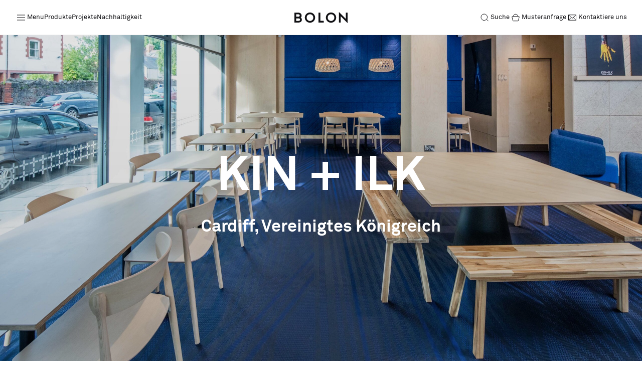

--- FILE ---
content_type: text/html; charset=UTF-8
request_url: https://www.bolon.com/de/project/other/kin-plus-ilk
body_size: 15797
content:

    

    
    



    





    



<!DOCTYPE html>
<html class="" lang="de">
<head>
    <meta charset="utf-8">
    <meta name="viewport" content="width=device-width, initial-scale=1.0">
    <meta name="theme-color" content="#111">
    <meta http-equiv="X-UA-Compatible" content="IE=edge">
    <link rel="icon" type="image/ico" href="/static/images/favicon.ico" />

    <title>Bolon | Floors for cafés | KIN + ILK</title>
    <meta name="description" content="Angela Gidden Studio erhielt den Auftrag, mehrere Cafébars und Kreativräume für KIN+ILK zu erstellen. Das Cafébar-Konzept im walisischen Pontcanna erhielt die Bezeichnung „ink dipped“ – „in Tinte getaucht“. Es nutzt die typische Angela Gidden Studio-Ästhetik mit einer sanften Geometrie, die einen ruhigen Rhythmus im Raum erzeugt. Gleichzeitig werden natürliche Farbpaletten mit Impulsen aus grafischem Kobaltblau versehen und Tintenakzente mit Schichten aus Texturfäden gesetzt. Das Konzept ist eine attraktive Mischung aus modernen walisischen und skandinavischen Elementen, die sich mit dem atemberaubenden individuellen Streifendesign in Blueberry Blue aus der Bolon by You-Kollektion vereinen. An dieser Stelle wird Bolons neues Konzept erstmalig in Großbritannien umgesetzt. Aufregend!

Fotograf: Dave Manton von The Photodromm
" />
<meta name="og:image" content="" />


            <link rel="canonical" href="https://www.bolon.com/de/project/other/kin-plus-ilk">
    
        
        
                            <link href="/cache-buster-1768564899/static/css/main.css" media="screen" rel="stylesheet" type="text/css" />
<link href="/cache-buster-1749813709/static/css/overrides.css" media="screen" rel="stylesheet" type="text/css" />
<link href="https://dsm2vix2l99vj.cloudfront.net/assets/temporary/CSS/startpage.css" media="screen" rel="stylesheet" type="text/css" />

    <!--[if lt IE 9]>
    <link type="text/css" rel="stylesheet" href="/static/css/ie9.css" />
    <script src="/static/js/polyfills/html5shiv.js"></script>
    <![endif]-->

<script>
    
            var _ptg = _ptg || {};
    _ptg.options = _ptg.options || {};

    
            
    </script>


    <script src="/bundles/pimcorepersonalization/js/targeting.js" async></script></head>
<body lang="de" class="panel-bg solid-menu" data-grid-gutterwidth="24px" data-page-id="83" data-controller="anchor-links,selectivizr">

            <!-- Google Tag Manager -->
        <noscript>
    <iframe src="//www.googletagmanager.com/ns.html?id=GTM-NHJ9QJ" height="0" width="0" style="display:none;visibility:hidden"></iframe>
</noscript>
<script>
    (function (w, d, s, l, i) {
        w[l] = w[l] || []; w[l].push({
            'gtm.start':
                new Date().getTime(), event: 'gtm.js'
        }); var f = d.getElementsByTagName(s)[0],
            j = d.createElement(s), dl = l != 'dataLayer' ? '&l=' + l : ''; j.async = true; j.src =
            '//www.googletagmanager.com/gtm.js?id=' + i + dl; f.parentNode.insertBefore(j, f);
    })(window, document, 'script', 'dataLayer', 'GTM-NHJ9QJ');
</script> 

        
        <!-- UK -->
        <script async src="https://www.googletagmanager.com/gtag/js?id=AW-17708539019"></script>
        <script>
            window.dataLayer = window.dataLayer || [];
            function gtag(){dataLayer.push(arguments);}
            gtag('js', new Date());
            gtag('config', 'AW-17708539019');
        </script>
        <!-- End Google Tag Manager -->
    
    
    








<div class="menu"
     data-controller="class-on-scroll"
     data-class="menu__top--solid"
     data-target=".menu__top"
     data-scroll-method="down">

    <nav class="menu__fixed">
        <section id="sample-request-added" class="text-center notification">
            <h6 class="text text-small"
                data-sample-request-text="A sample of &quot;%s&quot; was added to &lt;a class=&quot;regular&quot; href=&quot;/de/request-samples&quot;&gt;sample requests.&lt;/a&gt;"
                data-sample-request-text-multiple="%s samples were added to &lt;a class=&quot;regular&quot; href=&quot;/en/request-samples&quot;&gt;cart.&lt;/a&gt;"></h6>
        </section>

        <nav class="menu__top">
            <div class="menu__top__links">
                <button data-controller="toggle, lock-body"
                        data-lock-desktop=""
                        data-toggle-selector=".menu"
                        data-toggle-class="menu--sidemenu-open"
                        class="menu__top__link">
                    <svg class="" xmlns="http://www.w3.org/2000/svg" viewBox="0 0 24 24" width="24" height="24" fill="none">
                        <path stroke="currentColor" d="M4 12h16M4 7h16M4 17h16"></path>
                    </svg>
                    <span class="showOnTablet">Menu</span>
                </button>
                                                            <a href="/de/produkte" class="menu__top__link menu__top__link--hideOnTablet">Produkte</a>
                                                                                                                    <a href="/de/projekte" class="menu__top__link menu__top__link--hideOnTablet">Projekte</a>
                                                                                <a href="/de/nachhaltigkeit" class="menu__top__link menu__top__link--hideOnTablet">Nachhaltigkeit</a>
                                                                                                                                                                                                                                                                                                                                                                                                                                                                                                                                                                                                                                                                                                                                                                                                                                                                                                                                                                                    </div>

            <div class="menu__top__logo">
                <a href="/de" style="display: flex;">
                    <svg xmlns="http://www.w3.org/2000/svg" viewBox="0 0 1343.9 281.8" width="106" height="27">
                        <path fill="currentColor" d="M0,17.4h95c54.8,0,85.8,28.8,85.8,71.2s-7.5,38.4-22.1,50.2c18.9,11.7,29.5,31.3,29.5,55.2,0,43.1-32,72.6-81.8,72.6H0V17.4ZM97.9,119.9c24.9,0,36.3-11.4,36.3-30.6s-14.9-31-38.1-31h-50.5v61.6h52.3ZM102.1,225.6c26.7,0,40.6-11,40.6-32s-11.4-30.6-40.6-30.6h-56.6v62.6h56.6Z"></path>
                        <path fill="currentColor" d="M263,142c0-71.2,58-129.5,130.2-129.5s130.6,58.4,130.6,129.5-58.4,129.5-130.6,129.5-130.2-58.4-130.2-129.5ZM477.6,142c0-47.7-37-85.1-84.3-85.1s-84,37.4-84,85.1,36.7,85.1,84,85.1,84.3-37.4,84.3-85.1Z"></path>
                        <path fill="currentColor" d="M608.6,17.4h46.3v205.7h85.4v43.4h-131.7V17.4Z"></path>
                        <path fill="currentColor" d="M795.1,142c0-71.2,58-129.5,130.2-129.5s130.6,58.4,130.6,129.5-58.4,129.5-130.6,129.5-130.2-58.4-130.2-129.5ZM1009.7,142c0-47.7-37-85.1-84.3-85.1s-84,37.4-84,85.1,36.7,85.1,84,85.1,84.3-37.4,84.3-85.1Z"></path>
                        <path fill="currentColor" d="M1170.6,108.5v158h-45.6V0l173.3,173.3V17.4h45.6v264.4l-173.3-173.3Z"></path>
                    </svg>
                </a>
            </div>

            <div class="menu__top__links">
                <button data-controller="toggle"
                        data-toggle-selector=".menu"
                        data-toggle-class="menu--search-active"
                        class="menu__top__link">
                    <svg class="" xmlns="http://www.w3.org/2000/svg" viewBox="0 0 24 24" width="24" height="24" fill="none">
                        <path stroke="currentColor" d="M5 11.31a6.31 6.31 0 1 0 12.622 0A6.31 6.31 0 0 0 5 11.31ZM15.92 15.515l3.59 3.59"></path>
                    </svg>
                    <span>Suche</span>
                </button>

                <form class="menu__top__search-field" action="/de/suche" method="get">
                    <svg class="menu--search-active__search-icon" xmlns="http://www.w3.org/2000/svg" viewBox="0 0 24 24" width="24" height="24" fill="none">
                        <path stroke="currentColor" d="M5 11.31a6.31 6.31 0 1 0 12.622 0A6.31 6.31 0 0 0 5 11.31ZM15.92 15.515l3.59 3.59"></path>
                    </svg>
                    <input type="text" name="q" id="q" placeholder="Suche">
                    <input type="submit" hidden />
                    <button aria-label="Close sidemenu"
                            data-controller="toggle"
                            data-toggle-selector=".menu"
                            data-toggle-class="menu--search-active"
                            data-toggle-only-close=""
                            class="menu__close-btn menu__top__search-field__close-btn">
                        <svg class="" xmlns="http://www.w3.org/2000/svg" viewBox="0 0 24 24" width="24" height="24" fill="none">
                            <path stroke="currentColor" stroke-width="2" d="M18 6 6 18M6 6l12 12"></path>
                        </svg>
                    </button>
                </form>

                <div o-controller="request-sample-count"
                     o-count-hidden-class="menu__top__link-cart--no-samples"
                     class="menu__top__link menu__top__link-cart">
                    <a href="/de/produkte" class="menu__top__link-cart__order-samples menu__top__link--hideOnMobile">
                        <svg class="" xmlns="http://www.w3.org/2000/svg" viewBox="0 0 24 24" width="24" height="24" fill="none">
                            <path stroke="currentColor" stroke-linejoin="round" d="M4.81 10.992a1 1 0 0 1 .97-1.242h12.44a1 1 0 0 1 .97 1.242l-1.75 7a1 1 0 0 1-.97.758H7.53a1 1 0 0 1-.97-.758l-1.75-7ZM16.5 9.75a4.5 4.5 0 1 0-9 0"></path>
                        </svg>
                        <span>Musteranfrage</span>
                    </a>
                    <a href="/de/request-samples" class="menu__top__link-cart__count">
                        <svg class="" xmlns="http://www.w3.org/2000/svg" viewBox="0 0 24 24" width="24" height="24" fill="none">
                            <path stroke="currentColor" stroke-linejoin="round" d="M4.81 10.992a1 1 0 0 1 .97-1.242h12.44a1 1 0 0 1 .97 1.242l-1.75 7a1 1 0 0 1-.97.758H7.53a1 1 0 0 1-.97-.758l-1.75-7ZM16.5 9.75a4.5 4.5 0 1 0-9 0"></path>
                        </svg>
                        <span data-count>0</span>
                    </a>
                </div>

                <a href="/de/kontakt" class="menu__top__link menu__top__link--hideOnMobile">
                    <svg class="" xmlns="http://www.w3.org/2000/svg" viewBox="0 0 24 24" width="24" height="24" fill="none">
                        <path stroke="currentColor" d="M4.5 6.75v10.5m0-10.5h15m-15 0 5.526 4.974M4.5 17.25h15m-15 0 5.526-5.526M19.5 17.25V6.75m0 10.5-5.526-5.526M19.5 6.75l-5.526 4.974m0 0L12 13.5l-1.974-1.776"></path>
                    </svg>
                    <span> Kontaktiere uns</span>
                </a>
            </div>
        </nav>

        <div data-controller="toggle, unlock-body"
             data-toggle-selector=".menu"
             data-toggle-class="menu--sidemenu-open menu--sidemenu-expanded"
             data-toggle-only-close class="menu__overlay">
        </div>

        <nav class="menu__side">
            <button aria-label="Close sidemenu"
                    data-controller="toggle, unlock-body"
                    data-toggle-selector=".menu"
                    data-toggle-class="menu--sidemenu-open menu--sidemenu-expanded"
                    data-toggle-only-close
                    class="menu__close-btn menu__side__close-btn">
                <svg class="" xmlns="http://www.w3.org/2000/svg" viewBox="0 0 24 24" width="24" height="24" fill="none">
                    <path stroke="currentColor" stroke-width="2" d="M18 6 6 18M6 6l12 12"></path>
                </svg>
            </button>

            <div class="menu__side__background"></div>
            <div class="menu__side__col menu__side__col--col1">
                <div class="menu__side__items-wrapper">
                    <div class="menu__side__items-wrapper__inner">
                        <ul class="menu__side__items menu__side__items--large">
                                                        
                                                                
                                                                        
                                                                        
                                                                            
                                        
                                                                                                                                                                
                                    
                                    <li data-submenuid="1"
                                        data-controller="menu,hover-effect-others"
                                        data-menu-item
                                        data-others-selector=".menu"
                                        data-others-class="menu--sidemenu-expanded menu--sidemenu-expanded--item-1"
                                        data-clear-class-prefix="menu--sidemenu-expanded"
                                        data-keep-hover-class-until-hovering-other-items>
                                        <a href="/de/produkte">Produkte </a>

                                                                                    <div class="menu__side__items__arrow">
                                                <svg class="" xmlns="http://www.w3.org/2000/svg" viewBox="0 0 24 24" width="24" height="24" fill="none">
                                                    <path stroke="currentColor" stroke-width="2" d="m9 18 6-6-6-6"></path>
                                                </svg>
                                            </div>
                                                                                                                        </li>
                                                            
                                                                                            
                                                                
                                                                        
                                                                        
                                                                            
                                                                                                                            
                                                                            
                                    
                                    <li data-submenuid="2"
                                        data-controller="menu,hover-effect-others"
                                        data-menu-item
                                        data-others-selector=".menu"
                                        data-others-class="menu--sidemenu-expanded menu--sidemenu-expanded--item-2"
                                        data-clear-class-prefix="menu--sidemenu-expanded"
                                        data-keep-hover-class-until-hovering-other-items>
                                        <a href="/de/projekte">Projekte </a>

                                                                                    <div class="menu__side__items__arrow">
                                                <svg class="" xmlns="http://www.w3.org/2000/svg" viewBox="0 0 24 24" width="24" height="24" fill="none">
                                                    <path stroke="currentColor" stroke-width="2" d="m9 18 6-6-6-6"></path>
                                                </svg>
                                            </div>
                                                                                                                        </li>
                                                            
                                                                
                                                                        
                                                                        
                                                                            
                                        
                                                                            
                                    
                                    <li data-submenuid="3"
                                        data-controller="menu,hover-effect-others"
                                        data-menu-item
                                        data-others-selector=".menu"
                                        data-others-class="menu--sidemenu-expanded menu--sidemenu-expanded--item-3"
                                        data-clear-class-prefix="menu--sidemenu-expanded"
                                        data-keep-hover-class-until-hovering-other-items>
                                        <a href="/de/nachhaltigkeit">Nachhaltigkeit </a>

                                                                                    <div class="menu__side__items__arrow">
                                                <svg class="" xmlns="http://www.w3.org/2000/svg" viewBox="0 0 24 24" width="24" height="24" fill="none">
                                                    <path stroke="currentColor" stroke-width="2" d="m9 18 6-6-6-6"></path>
                                                </svg>
                                            </div>
                                                                                                                        </li>
                                                            
                                                                
                                                                        
                                                                        
                                                                            
                                        
                                                                            
                                    
                                    <li data-submenuid="4"
                                        data-controller="menu,hover-effect-others"
                                        data-menu-item
                                        data-others-selector=".menu"
                                        data-others-class="menu--sidemenu-expanded menu--sidemenu-expanded--item-4"
                                        data-clear-class-prefix="menu--sidemenu-expanded"
                                        data-keep-hover-class-until-hovering-other-items>
                                        <a href="/de/installation">Installation </a>

                                                                                    <div class="menu__side__items__arrow">
                                                <svg class="" xmlns="http://www.w3.org/2000/svg" viewBox="0 0 24 24" width="24" height="24" fill="none">
                                                    <path stroke="currentColor" stroke-width="2" d="m9 18 6-6-6-6"></path>
                                                </svg>
                                            </div>
                                                                                                                        </li>
                                                            
                                                                
                                                                        
                                                                        
                                                                            
                                        
                                                                            
                                    
                                    <li data-submenuid="5"
                                        data-controller="menu,hover-effect-others"
                                        data-menu-item
                                        data-others-selector=".menu"
                                        data-others-class="menu--sidemenu-expanded menu--sidemenu-expanded--item-5"
                                        data-clear-class-prefix="menu--sidemenu-expanded"
                                        data-keep-hover-class-until-hovering-other-items>
                                        <a href="/de/instandhaltung">Instandhaltung </a>

                                                                                    <div class="menu__side__items__arrow">
                                                <svg class="" xmlns="http://www.w3.org/2000/svg" viewBox="0 0 24 24" width="24" height="24" fill="none">
                                                    <path stroke="currentColor" stroke-width="2" d="m9 18 6-6-6-6"></path>
                                                </svg>
                                            </div>
                                                                                                                        </li>
                                                            
                                                                                            
                                                                                            
                                                                                            
                                                                                            
                                                                                            
                                                                                            
                                                                                            
                                                                                            
                                                                                            
                                                                                            
                                                                                            
                                                                                            
                                                                                            
                                                                                            
                                                                                            
                                                                                            
                                                                                            
                                                                                            
                                                                                            
                                                                                            
                                                                                            
                                                                                            
                                                                                                                    </ul>

                        <ul class="menu__side__items menu__side__items--small">
                                                                                                                                                                                                                                                                                                                                                                                                                                                                                                                                                                                                                                                                                                                                            <li data-submenuid=""
                                        data-controller="menu,hover-effect-others"
                                        data-menu-item
                                        data-others-selector=".menu"
                                        data-others-class=""
                                        data-clear-class-prefix="menu--sidemenu-expanded"
                                        data-keep-hover-class-until-hovering-other-items>
                                        <a href="/de/designer-collaborations">Designerkollaborationen</a>

                                                                            </li>
                                                                                                                                                                                                    <li data-submenuid=""
                                        data-controller="menu,hover-effect-others"
                                        data-menu-item
                                        data-others-selector=".menu"
                                        data-others-class=""
                                        data-clear-class-prefix="menu--sidemenu-expanded"
                                        data-keep-hover-class-until-hovering-other-items>
                                        <a href="/de/stories">Stories</a>

                                                                            </li>
                                                                                                                                                                                                                                                                                                                                                                                            <li data-submenuid="6"
                                        data-controller="menu,hover-effect-others"
                                        data-menu-item
                                        data-others-selector=".menu"
                                        data-others-class="menu--sidemenu-expanded menu--sidemenu-expanded--item-6"
                                        data-clear-class-prefix="menu--sidemenu-expanded"
                                        data-keep-hover-class-until-hovering-other-items>
                                        <a href="/de/faq">FAQ</a>

                                                                                    <div class="menu__side__items__arrow">
                                                <svg class="" xmlns="http://www.w3.org/2000/svg" viewBox="0 0 24 24" width="24" height="24" fill="none">
                                                    <path stroke="currentColor" stroke-width="2" d="m9 18 6-6-6-6"></path>
                                                </svg>
                                            </div>
                                                                                                                        </li>
                                                                                                                                                                                                    <li data-submenuid=""
                                        data-controller="menu,hover-effect-others"
                                        data-menu-item
                                        data-others-selector=".menu"
                                        data-others-class=""
                                        data-clear-class-prefix="menu--sidemenu-expanded"
                                        data-keep-hover-class-until-hovering-other-items>
                                        <a href="/de/about-us">Über uns</a>

                                                                            </li>
                                                                                                                                                                                                    <li data-submenuid=""
                                        data-controller="menu,hover-effect-others"
                                        data-menu-item
                                        data-others-selector=".menu"
                                        data-others-class=""
                                        data-clear-class-prefix="menu--sidemenu-expanded"
                                        data-keep-hover-class-until-hovering-other-items>
                                        <a href="/de/kontakt">Kontakt</a>

                                                                            </li>
                                                                                                                                                                                                                                                                                                                                                                                                                                                                                                                                                                                                                                                                                                                                                                                                                                                                                                                                                                                                                                                                                                                                                                                                                                                                                                                                                                                                                                                                                                                                                                                                                    </ul>
                    </div>

                    <ul class="menu__side__items menu__side__items--actions">
                        <li class="hideOnDesktop">
                            <svg class="" xmlns="http://www.w3.org/2000/svg" viewBox="0 0 24 24" width="24" height="24" fill="none">
                                <path stroke="currentColor" stroke-linejoin="round" d="M4.81 10.992a1 1 0 0 1 .97-1.242h12.44a1 1 0 0 1 .97 1.242l-1.75 7a1 1 0 0 1-.97.758H7.53a1 1 0 0 1-.97-.758l-1.75-7ZM16.5 9.75a4.5 4.5 0 1 0-9 0"></path>
                            </svg>
                            <a href="no set">Musteranfrage</a>
                        </li>
                        
                                                        
                                                    
                                                        
                                                    
                                                        
                                                    
                                                        
                                                    
                                                        
                                                    
                                                        
                                                    
                                                        
                                                    
                                                        
                                                    
                                                        
                                                    
                                                        
                                                    
                                                        
                                                    
                                                        
                                                    
                                                        
                                                    
                                                        
                                                    
                                                        
                                                    
                                                        
                                                    
                                                        
                                                    
                                                        
                                                            <li>
                                                                            <svg class="" xmlns="http://www.w3.org/2000/svg" viewBox="0 0 21 20" width="21" height="20" fill="none">
                                            <path stroke="currentColor" d="M13.91 4.041c-1.905.322-3.449 1.687-3.9 3.476-.451-1.79-1.996-3.154-3.9-3.476C6.158 2.106 7.856.5 10.01.5c2.153 0 3.851 1.606 3.9 3.541Zm5.59 5.93c-1.903.322-3.448 1.687-3.899 3.475-.45-1.788-1.996-3.154-3.9-3.475.048-1.935 1.746-3.542 3.9-3.542s3.851 1.607 3.9 3.542Zm-11.2 0c-1.903.322-3.447 1.687-3.899 3.475-.45-1.788-1.996-3.154-3.9-3.475.048-1.935 1.746-3.542 3.9-3.542s3.851 1.607 3.9 3.542Zm5.658 5.679c-1.903.322-3.448 1.687-3.899 3.475-.451-1.789-1.996-3.154-3.9-3.476.048-1.934 1.746-3.54 3.9-3.54s3.851 1.606 3.9 3.54Z"></path>
                                        </svg>
                                    
                                    <a href="https://www.bolon.com/en/tile-design-tool">Pattern Tile Tool</a>
                                </li>
                                                    
                                                        
                                                            <li>
                                                                            <svg class="" xmlns="http://www.w3.org/2000/svg" viewBox="0 0 20 20" width="20" height="20" fill="none">
                                            <path stroke="currentColor" stroke-linejoin="round" d="M15 5.625v-1.25H2.5v8.75h1.25M5.625 7.5h12.5v8.75h-12.5V7.5Z"></path>
                                        </svg>
                                    
                                    <a href="https://imagebank.bolon.com">Image &amp; Material Bank</a>
                                </li>
                                                    
                                                        
                                                    
                                                        
                                                    
                                                        
                                                    
                                                        
                                                    
                                                        
                                                    
                                                        
                                                    
                                                        
                                                    
                                                        
                                                    
                                                        
                                                    
                                                        
                                                    
                        <li data-submenuid="10"
                            data-controller="menu,hover-effect-others"
                            data-menu-item
                            data-others-selector=".menu"
                            data-others-class="menu--sidemenu-expanded menu--sidemenu-expanded--item-10"
                            data-clear-class-prefix="menu--sidemenu-expanded"
                            data-keep-hover-class-until-hovering-other-items>
                            <svg class="" xmlns="http://www.w3.org/2000/svg" viewBox="0 0 20 20" width="20" height="20" fill="none">
                                <path stroke="currentColor" stroke-linecap="round" stroke-linejoin="round" d="M10 16.25a6.25 6.25 0 1 0 0-12.5 6.25 6.25 0 0 0 0 12.5ZM3.75 10h12.5"></path>
                                <path stroke="currentColor" stroke-linecap="round" stroke-linejoin="round" d="M10 3.75c1.737 1.711 2.724 3.933 2.778 6.25-.054 2.318-1.041 4.539-2.778 6.25-1.737-1.711-2.724-3.932-2.778-6.25.054-2.317 1.04-4.539 2.778-6.25v0Z"></path>
                            </svg>
                            <a href="">Land auswählen</a>
                        </li>
                    </ul>
                </div>
            </div>

            <div class="menu__side__col menu__side__col--col2">
                <button aria-label="To back to main menu"
                        data-controller="toggle"
                        data-toggle-selector=".menu"
                        data-toggle-class="menu--sidemenu-expanded"
                        data-toggle-only-close=""
                        class="menu__side__back-btn">
                    <svg class="" xmlns="http://www.w3.org/2000/svg" viewBox="0 0 24 24" width="24" height="24" fill="none">
                        <path stroke="currentColor" stroke-width="2" d="m9 18 6-6-6-6"></path>
                    </svg>
                    <span>Back</span>
                </button>

                                
                                        
                                                                                                    
                            
                                                                                                                
                                                    <div class="menu__side__items-wrapper menu__side__items-wrapper--1">
                                <div class="menu__side__items-wrapper__inner">
                                    <ul class="menu__side__items menu__side__items--large">
                                                                                    
                                                
                                                                                                        
                                                    <li>
                                                        <a href="/de/produkte/floors">
                                                            Alle Böden
                                                        </a>
                                                    </li>
                                                                                            
                                                
                                                                                                        
                                                    <li>
                                                        <a href="/de/produkte/rolls">
                                                            Bahnenware
                                                        </a>
                                                    </li>
                                                                                            
                                                
                                                                                                        
                                                    <li>
                                                        <a href="/de/produkte/tiles">
                                                            Fliesen
                                                        </a>
                                                    </li>
                                                                                            
                                                
                                                                                                        
                                                    <li>
                                                        <a href="/de/produkte/acoustic-rolls">
                                                            Bahnenware mit Akustikrücken
                                                        </a>
                                                    </li>
                                                                                            
                                                
                                                                                                        
                                                    <li>
                                                        <a href="/de/produkte/acoustic-tiles">
                                                            Fliesen mit Akustikrücken
                                                        </a>
                                                    </li>
                                                                                            
                                                
                                                                                                                                                                                                                    
                                                    <li>
                                                        <a href="/de/bolon-studio">
                                                            Studio Tiles
                                                        </a>
                                                    </li>
                                                                                            
                                                
                                                                                                        
                                                    <li>
                                                        <a href="/de/produkte/rugs">
                                                            Teppiche
                                                        </a>
                                                    </li>
                                                                                            
                                                                                                                                                                        </ul>

                                    <ul class="menu__side__items menu__side__items--small">
                                    </ul>
                                </div>
                            </div>
                            
                                                            
                                                        
                                        
                                                                                                    
                                                                                        
                                                    
                                                    <div class="menu__side__items-wrapper menu__side__items-wrapper--2">
                                <div class="menu__side__items-wrapper__inner">
                                    <ul class="menu__side__items menu__side__items--large">
                                                                                                                                    <li>
                                                    <a href="/de/projekte/all">
                                                        Alle projekte                                                    </a>
                                                </li>
                                                                                            <li>
                                                    <a href="/de/projekte/commercial">
                                                        Büro                                                     </a>
                                                </li>
                                                                                            <li>
                                                    <a href="/de/projekte/hospitality">
                                                        Hotel                                                     </a>
                                                </li>
                                                                                            <li>
                                                    <a href="/de/projekte/education">
                                                        Ausbildung                                                     </a>
                                                </li>
                                                                                            <li>
                                                    <a href="/de/projekte/healthcare">
                                                        Gesundheitswesen                                                     </a>
                                                </li>
                                                                                            <li>
                                                    <a href="/de/projekte/retail">
                                                        Einzelhandel                                                     </a>
                                                </li>
                                                                                            <li>
                                                    <a href="/de/projekte/other">
                                                        Andere                                                     </a>
                                                </li>
                                                                                                                        </ul>

                                    <ul class="menu__side__items menu__side__items--small">
                                                                                                                                                                                                                                    <li>
                                                        <a href="/de/testimonials">
                                                            Referenzen
                                                        </a>
                                                    </li>
                                                                                                                                                                         </ul>
                                </div>
                            </div>
                            
                                                            
                                        
                                                                                                    
                            
                                                    
                                                    
                            <div class="menu__side__items-wrapper menu__side__items-wrapper--3">
                                <div class="menu__side__items-wrapper__inner">
                                    <ul class="menu__side__items menu__side__items--large">
                                        
                                                                                                                                                                                            <li>
                                                        <a href="/de/nachhaltigkeit">
                                                            Unsere Nachhaltigkeitsarbeit
                                                        </a>
                                                    </li>
                                                                                                                                    
                                                                                                                                                                                            <li>
                                                        <a href="/de/nachhaltigkeit/zertifizierungen">
                                                            Zertifizierungen
                                                        </a>
                                                    </li>
                                                                                                                                    
                                                                                                                                                                                            <li>
                                                        <a href="/de/nachhaltigkeit/back2bolon">
                                                            Back2Bolon
                                                        </a>
                                                    </li>
                                                                                                                                    
                                                                                                                                                                                                                                                                </ul>

                                    <ul class="menu__side__items menu__side__items--small">
                                                                                                                                                                                                                                                                                                                                                                                                                                                                                                                                                                                                                                                                                                                                                                                                                                                                                                                        <li>
                                                        <a href="https://dsm2vix2l99vj.cloudfront.net/assets/Web/Pages/Sustainability/Reports/01.Bolon_Sustainability_Report_2024.pdf">
                                                            Nachhaltigkeitsbericht
                                                        </a>
                                                    </li>
                                                                                                                                                                        </ul>
                                </div>
                            </div>
                                                                                        
                                        
                                                                                                    
                            
                                                    
                                                    
                            <div class="menu__side__items-wrapper menu__side__items-wrapper--4">
                                <div class="menu__side__items-wrapper__inner">
                                    <ul class="menu__side__items menu__side__items--large">
                                        
                                                                                                                                                                                            <li>
                                                        <a href="/de/installation">
                                                            Alle Produkte
                                                        </a>
                                                    </li>
                                                                                                                                    
                                                                                                                                                                                            <li>
                                                        <a href="/de/installation#rolls">
                                                            Bahnenware
                                                        </a>
                                                    </li>
                                                                                                                                    
                                                                                                                                                                                            <li>
                                                        <a href="/de/installation#tiles">
                                                            Fliese
                                                        </a>
                                                    </li>
                                                                                                                                    
                                                                                                                                                                                            <li>
                                                        <a href="/de/installation#acoustic-rolls">
                                                            Bahnenware mit Akustikrücken
                                                        </a>
                                                    </li>
                                                                                                                                    
                                                                                                                                                                                            <li>
                                                        <a href="/de/installation#acoustic-tiles">
                                                            Fliesen mit Akustikrücken
                                                        </a>
                                                    </li>
                                                                                                                                    
                                                                                                                                                                                            <li>
                                                        <a href="/de/installation#planks">
                                                            Planks
                                                        </a>
                                                    </li>
                                                                                                                                    
                                                                                                                                                                                            <li>
                                                        <a href="/de/installation#bolon-studio">
                                                            Studio Tiles
                                                        </a>
                                                    </li>
                                                                                                                                    
                                                                                                                                                                    </ul>

                                    <ul class="menu__side__items menu__side__items--small">
                                                                                                                                                                                                                                                                                                                                                                                                                                                                                                                                                                                                                                                                                                                                                                                                                                                                                                                                                                                                                                                                                                                                                                                                                                                                                                                                                                                                                                                                                                                                                                                                                                                                                                                                                                                                                </ul>
                                </div>
                            </div>
                                                                                        
                                        
                                                                                                    
                            
                                                    
                                                    
                            <div class="menu__side__items-wrapper menu__side__items-wrapper--5">
                                <div class="menu__side__items-wrapper__inner">
                                    <ul class="menu__side__items menu__side__items--large">
                                        
                                                                                                                                                                                            <li>
                                                        <a href="/de/instandhaltung/architekten">
                                                            Architekten
                                                        </a>
                                                    </li>
                                                                                                                                    
                                                                                                                                                                                            <li>
                                                        <a href="/de/instandhaltung/immobilienbesitzer">
                                                            Immobilienverwalter
                                                        </a>
                                                    </li>
                                                                                                                                    
                                                                                                                                                                                            <li>
                                                        <a href="/de/instandhaltung/professionelle-reinigungskrafte">
                                                            Professionelle Reinigungskräfte
                                                        </a>
                                                    </li>
                                                                                                                                    
                                                                                                                                                                                                                                                                </ul>

                                    <ul class="menu__side__items menu__side__items--small">
                                                                                                                                                                                                                                                                                                                                                                                                                                                                                                                                                                                                                                                                                                                                                                                                                                                                                                                        <li>
                                                        <a href="/de/instandhaltung?downloads=1">
                                                            Download Reinigungsanleitung
                                                        </a>
                                                    </li>
                                                                                                                                                                        </ul>
                                </div>
                            </div>
                                                                                        
                                        
                                                                                                    
                            
                                                    
                                                            
                                        
                                                                        
                                                            
                                                        
                                                        
                                        
                                                                                                    
                            
                                                    
                                                    
                            <div class="menu__side__items-wrapper menu__side__items-wrapper--6">
                                <div class="menu__side__items-wrapper__inner">
                                    <ul class="menu__side__items menu__side__items--large">
                                        
                                                                                                                                                                                            <li>
                                                        <a href="/de/faq#general">
                                                            Allgemeines
                                                        </a>
                                                    </li>
                                                                                                                                    
                                                                                                                                                                                            <li>
                                                        <a href="/de/faq#product">
                                                            Product
                                                        </a>
                                                    </li>
                                                                                                                                    
                                                                                                                                                                                            <li>
                                                        <a href="/de/faq#installation-maintenance">
                                                            Installation und Instandhaltung
                                                        </a>
                                                    </li>
                                                                                                                                    
                                                                                                                                                                                            <li>
                                                        <a href="/de/faq#sustainability">
                                                            Nachhaltigkeit
                                                        </a>
                                                    </li>
                                                                                                                                    
                                                                                                                                                                                            <li>
                                                        <a href="/de/faq#health-hygiene">
                                                            Gesundheit und Hygiene
                                                        </a>
                                                    </li>
                                                                                                                                    
                                                                                                                                                                                            <li>
                                                        <a href="/de/faq#back2Bolon">
                                                            Back2Bolon
                                                        </a>
                                                    </li>
                                                                                                                                                                        </ul>

                                    <ul class="menu__side__items menu__side__items--small">
                                                                                                                                                                                                                                                                                                                                                                                                                                                                                                                                                                                                                                                                                                                                                                                                                                                                                                                                                                                                                                                                                                                                                                                                                                                                                                                                                                                                                                                    </ul>
                                </div>
                            </div>
                                                                                        
                                        
                                                                                                    
                            
                                                    
                                                            
                                        
                                                                                                    
                            
                                                    
                                                            
                                                        
                                                        
                                                        
                                                        
                                                        
                                                        
                                                        
                                                        
                                                        
                                                        
                                                        
                                                        
                                                        
                                                        
                                                        
                                                        
                                <div class="menu__side__items-wrapper menu__side__items-wrapper--10">
                    <div class="menu__side__items-wrapper__inner">
                        <ul class="menu__side__items menu__side__items--large">
                            <li>
                                <a href="/en">International (EN)</a>
                            </li>
                                                                                                <li>
                                        <a href="/sv">Schweden&nbsp;<span class="uppercase hidden">(sv)</span></a>
                                    </li>
                                                                    <li>
                                        <a href="/de">Deutschland&nbsp;<span class="uppercase hidden">(de)</span></a>
                                    </li>
                                                                    <li>
                                        <a href="/fr">Frankreich&nbsp;<span class="uppercase hidden">(fr)</span></a>
                                    </li>
                                                                    <li>
                                        <a href="/nl">Niederlande&nbsp;<span class="uppercase hidden">(nl)</span></a>
                                    </li>
                                                                    <li>
                                        <a href="/fi">Finnland&nbsp;<span class="uppercase hidden">(fi)</span></a>
                                    </li>
                                                                    <li>
                                        <a href="/no">Norwegen&nbsp;<span class="uppercase hidden">(no)</span></a>
                                    </li>
                                                                    <li>
                                        <a href="/da">Dänemark&nbsp;<span class="uppercase hidden">(da)</span></a>
                                    </li>
                                                                    <li>
                                        <a href="/ch-de">Schweiz&nbsp;<span class="uppercase ">(de)</span></a>
                                    </li>
                                                                    <li>
                                        <a href="/ch-fr">Schweiz&nbsp;<span class="uppercase ">(fr)</span></a>
                                    </li>
                                                                    <li>
                                        <a href="/uk">Vereinigtes Königreich&nbsp;<span class="uppercase hidden">(en)</span></a>
                                    </li>
                                                                    <li>
                                        <a href="/es">Spanien&nbsp;<span class="uppercase hidden">(es)</span></a>
                                    </li>
                                                                    <li>
                                        <a href="/us">Vereinigte Staaten&nbsp;<span class="uppercase hidden">(en)</span></a>
                                    </li>
                                                                                    </ul>
                        <ul class="menu__side__items menu__side__items--small">
                            <li>
                                <a href="no set">Benötigen Sie Hilfe in Ihrer eigenen Sprache?</a>
                            </li>
                        </ul>
                    </div>
                </div>
            </div>
        </nav>

                
                
        
            </nav>
</div>

        <div style="background-image: url('https://dsm2vix2l99vj.cloudfront.net/thumbnails/Image_Bank_External/Projects/Others/Kin%20Ilk%20Cafe%20%E2%80%93%20UK/2729/image-thumb__2729__cover-2650x1600-bottom/Bolon_Flooring_Cafe_KinIlk1_UK.f93c6115.jpg')" class="hero hero--gen8">
        <div class="hero__header">
            <div class="row">
                <div class="small-12 columns medium-pad--3 large-pad--3 text-center">
                    <h1 class="header-1-gen4 header-1-gen4--huge uppercase">KIN + ILK</h1>
                    <h4 class="header-3-gen4">Cardiff, Vereinigtes Königreich</h4>
                </div>
            </div>
        </div>
    </div>

    <section style="background-color: #fff" class="">
        <div class="row baseline-offset-padding--4 baseline-offset-padding-bottom--1-5">
            <div class="panel columns small-12 medium-10 small-centered text-left" style="background-color: #f5f5f5">
                <div class="row small-pad--2 pad--10 baseline-offset-padding--1 baseline-offset-padding-bottom--0-5">
                    <div class="columns">
                        <div class="row">
                            <div class="small-12 medium-6 columns">
                                <div class="row">
                                    <div class="small-4 columns">
                                        <p class="tiny-header-gen4">Objekt:</p>
                                    </div>
                                    <div class="small-8 columns">
                                        <p class="tiny-header-gen4 light">KIN + ILK</p>
                                    </div>
                                </div>
                                <div class="row">
                                    <div class="small-4 columns">
                                        <p class="tiny-header-gen4">Ort:</p>
                                    </div>
                                    <div class="small-8 columns">
                                        <p class="tiny-header-gen4 light">Cardiff, Vereinigtes Königreich</p>
                                    </div>
                                </div>
                                
                                                                    <div class="row">
                                        <div class="small-4 columns">
                                            <p class="tiny-header-gen4">Fotos:</p>
                                        </div>
                                        <div class="small-8 columns">
                                            <p class="tiny-header-gen4 light">Dave Manton of The Photodrome</p>
                                        </div>
                                    </div>
                                                            </div>
                            <div class="small-12 medium-6 columns">
                                <div class="row">
                                    <div class="small-4 columns">
                                        <p class="tiny-header-gen4">Größe:</p>
                                    </div>
                                    <div class="small-8 columns">
                                        <p class="tiny-header-gen4 light">123 m2</p>
                                    </div>
                                </div>
                                <div class="row">
                                    <div class="small-4 columns">
                                        <p class="tiny-header-gen4">Architekt:</p>
                                    </div>
                                    <div class="small-8 columns">
                                        <p class="tiny-header-gen4 light">Angela Gidden Studio</p>
                                    </div>
                                </div>
                            </div>
                        </div>

                        <div class="row baseline-offset--1-5">
                            <div class="small-12 columns text-center">
                                                                
                                
                                                            </div>
                        </div>
                    </div>
                </div>
            </div>
        </div>

        
                    <div class="row baseline-offset-padding--1-5 baseline-offset-padding-bottom--1-5">
                <div class="columns small-12 medium-10 small-centered text-center">
                    <div class="row">
                                                                        
                                                    
                                                                
                                <a data-controller="toggle,fill"
                                class="columns baseline-offset-padding--0-5 baseline-offset-padding-bottom--0-5 left small-12"
                                data-toggle-selector="#image-modal"
                                data-toggle-class="modal--open"
                                data-setup-close-listeners="[data-modal-click-target]"
                                data-content-selector="> [data-modal-content]"
                                data-fill-prev-id="20-4"
                                data-fill-next-id="20-1"
                                id="20-0"
                                data-modal-container="modal--image__container"
                                data-fill-selector="#image-modal [data-modal-image]">

                                    <picture>
                                        <img src="https://dsm2vix2l99vj.cloudfront.net/thumbnails/Image_Bank_External/Projects/Others/Kin%20Ilk%20Cafe%20%E2%80%93%20UK/2730/image-thumb__2730__cover-1200x768-bottom/Bolon_Flooring_Cafe_KinIlk2_UK.ca7b5e15.jpg" alt="">
                                    </picture>

                                    <div data-modal-content class="hidden">
                                        <div class="modal--image__container modal--image__container--inactive">
                                            <div class="modal--image__toggle__wrap modal--image__toggle__wrap--large">
                                                <picture>
                                                    <img src="https://dsm2vix2l99vj.cloudfront.net/thumbnails/Image_Bank_External/Projects/Others/Kin%20Ilk%20Cafe%20%E2%80%93%20UK/2730/image-thumb__2730__contain-1600x900/Bolon_Flooring_Cafe_KinIlk2_UK.a9f9f294.jpg" alt="">
                                                </picture>
                                                <div class="modal--image__toggle__container modal--image__toggle__container__left">
                                                    <div data-fill-prev="" data-modal-click-target="" class="modal--image__toggle modal--image__toggle__prev icon-arrow-back"></div>
                                                </div>
                                                <div class="modal--image__toggle__container modal--image__toggle__container__right">
                                                    <div data-fill-next="" data-modal-click-target="" class="modal--image__toggle modal--image__toggle__next icon-arrow-forward"></div>
                                                </div>
                                            </div>
                                        </div>
                                    </div>
                                </a>

                                                                                                                
                                                                
                                <a data-controller="toggle,fill"
                                class="columns baseline-offset-padding--0-5 baseline-offset-padding-bottom--0-5 left small-6"
                                data-toggle-selector="#image-modal"
                                data-toggle-class="modal--open"
                                data-setup-close-listeners="[data-modal-click-target]"
                                data-content-selector="> [data-modal-content]"
                                data-fill-prev-id="20-0"
                                data-fill-next-id="20-2"
                                id="20-1"
                                data-modal-container="modal--image__container"
                                data-fill-selector="#image-modal [data-modal-image]">

                                    <picture>
                                        <img src="https://dsm2vix2l99vj.cloudfront.net/thumbnails/Image_Bank_External/Projects/Others/Kin%20Ilk%20Cafe%20%E2%80%93%20UK/2735/image-thumb__2735__cover-675x900-bottom/Bolon_Flooring_Cafe_KinIlk7_UK.b31b747b.jpg" alt="">
                                    </picture>

                                    <div data-modal-content class="hidden">
                                        <div class="modal--image__container modal--image__container--inactive">
                                            <div class="modal--image__toggle__wrap modal--image__toggle__wrap--large">
                                                <picture>
                                                    <img src="https://dsm2vix2l99vj.cloudfront.net/thumbnails/Image_Bank_External/Projects/Others/Kin%20Ilk%20Cafe%20%E2%80%93%20UK/2735/image-thumb__2735__contain-1600x900/Bolon_Flooring_Cafe_KinIlk7_UK.dbb6e64b.jpg" alt="">
                                                </picture>
                                                <div class="modal--image__toggle__container modal--image__toggle__container__left">
                                                    <div data-fill-prev="" data-modal-click-target="" class="modal--image__toggle modal--image__toggle__prev icon-arrow-back"></div>
                                                </div>
                                                <div class="modal--image__toggle__container modal--image__toggle__container__right">
                                                    <div data-fill-next="" data-modal-click-target="" class="modal--image__toggle modal--image__toggle__next icon-arrow-forward"></div>
                                                </div>
                                            </div>
                                        </div>
                                    </div>
                                </a>

                                                                                                                
                                                                
                                <a data-controller="toggle,fill"
                                class="columns baseline-offset-padding--0-5 baseline-offset-padding-bottom--0-5 left small-6"
                                data-toggle-selector="#image-modal"
                                data-toggle-class="modal--open"
                                data-setup-close-listeners="[data-modal-click-target]"
                                data-content-selector="> [data-modal-content]"
                                data-fill-prev-id="20-1"
                                data-fill-next-id="20-3"
                                id="20-2"
                                data-modal-container="modal--image__container"
                                data-fill-selector="#image-modal [data-modal-image]">

                                    <picture>
                                        <img src="https://dsm2vix2l99vj.cloudfront.net/thumbnails/Image_Bank_External/Projects/Others/Kin%20Ilk%20Cafe%20%E2%80%93%20UK/2728/image-thumb__2728__cover-675x900-bottom/Bolon_Flooring_Cafe_KinIlk11_UK.7bacc947.jpg" alt="">
                                    </picture>

                                    <div data-modal-content class="hidden">
                                        <div class="modal--image__container modal--image__container--inactive">
                                            <div class="modal--image__toggle__wrap modal--image__toggle__wrap--large">
                                                <picture>
                                                    <img src="https://dsm2vix2l99vj.cloudfront.net/thumbnails/Image_Bank_External/Projects/Others/Kin%20Ilk%20Cafe%20%E2%80%93%20UK/2728/image-thumb__2728__contain-1600x900/Bolon_Flooring_Cafe_KinIlk11_UK.8d70106d.jpg" alt="">
                                                </picture>
                                                <div class="modal--image__toggle__container modal--image__toggle__container__left">
                                                    <div data-fill-prev="" data-modal-click-target="" class="modal--image__toggle modal--image__toggle__prev icon-arrow-back"></div>
                                                </div>
                                                <div class="modal--image__toggle__container modal--image__toggle__container__right">
                                                    <div data-fill-next="" data-modal-click-target="" class="modal--image__toggle modal--image__toggle__next icon-arrow-forward"></div>
                                                </div>
                                            </div>
                                        </div>
                                    </div>
                                </a>

                                                                                                                
                                                                
                                <a data-controller="toggle,fill"
                                class="columns baseline-offset-padding--0-5 baseline-offset-padding-bottom--0-5 left small-12"
                                data-toggle-selector="#image-modal"
                                data-toggle-class="modal--open"
                                data-setup-close-listeners="[data-modal-click-target]"
                                data-content-selector="> [data-modal-content]"
                                data-fill-prev-id="20-2"
                                data-fill-next-id="20-4"
                                id="20-3"
                                data-modal-container="modal--image__container"
                                data-fill-selector="#image-modal [data-modal-image]">

                                    <picture>
                                        <img src="https://dsm2vix2l99vj.cloudfront.net/thumbnails/Image_Bank_External/Projects/Others/Kin%20Ilk%20Cafe%20%E2%80%93%20UK/2729/image-thumb__2729__cover-1200x768-bottom/Bolon_Flooring_Cafe_KinIlk1_UK.ecbd7989.jpg" alt="">
                                    </picture>

                                    <div data-modal-content class="hidden">
                                        <div class="modal--image__container modal--image__container--inactive">
                                            <div class="modal--image__toggle__wrap modal--image__toggle__wrap--large">
                                                <picture>
                                                    <img src="https://dsm2vix2l99vj.cloudfront.net/thumbnails/Image_Bank_External/Projects/Others/Kin%20Ilk%20Cafe%20%E2%80%93%20UK/2729/image-thumb__2729__contain-1600x900/Bolon_Flooring_Cafe_KinIlk1_UK.0e920460.jpg" alt="">
                                                </picture>
                                                <div class="modal--image__toggle__container modal--image__toggle__container__left">
                                                    <div data-fill-prev="" data-modal-click-target="" class="modal--image__toggle modal--image__toggle__prev icon-arrow-back"></div>
                                                </div>
                                                <div class="modal--image__toggle__container modal--image__toggle__container__right">
                                                    <div data-fill-next="" data-modal-click-target="" class="modal--image__toggle modal--image__toggle__next icon-arrow-forward"></div>
                                                </div>
                                            </div>
                                        </div>
                                    </div>
                                </a>

                                                                                                                
                                                                
                                <a data-controller="toggle,fill"
                                class="columns baseline-offset-padding--0-5 baseline-offset-padding-bottom--0-5 left small-6"
                                data-toggle-selector="#image-modal"
                                data-toggle-class="modal--open"
                                data-setup-close-listeners="[data-modal-click-target]"
                                data-content-selector="> [data-modal-content]"
                                data-fill-prev-id="20-3"
                                data-fill-next-id="20-0"
                                id="20-4"
                                data-modal-container="modal--image__container"
                                data-fill-selector="#image-modal [data-modal-image]">

                                    <picture>
                                        <img src="https://dsm2vix2l99vj.cloudfront.net/thumbnails/Image_Bank_External/Projects/Others/Kin%20Ilk%20Cafe%20%E2%80%93%20UK/2727/image-thumb__2727__cover-675x900-bottom/Bolon_Flooring_Cafe_KinIlk10_UK.c8bc5629.jpg" alt="">
                                    </picture>

                                    <div data-modal-content class="hidden">
                                        <div class="modal--image__container modal--image__container--inactive">
                                            <div class="modal--image__toggle__wrap modal--image__toggle__wrap--large">
                                                <picture>
                                                    <img src="https://dsm2vix2l99vj.cloudfront.net/thumbnails/Image_Bank_External/Projects/Others/Kin%20Ilk%20Cafe%20%E2%80%93%20UK/2727/image-thumb__2727__contain-1600x900/Bolon_Flooring_Cafe_KinIlk10_UK.2ce1452e.jpg" alt="">
                                                </picture>
                                                <div class="modal--image__toggle__container modal--image__toggle__container__left">
                                                    <div data-fill-prev="" data-modal-click-target="" class="modal--image__toggle modal--image__toggle__prev icon-arrow-back"></div>
                                                </div>
                                                <div class="modal--image__toggle__container modal--image__toggle__container__right">
                                                    <div data-fill-next="" data-modal-click-target="" class="modal--image__toggle modal--image__toggle__next icon-arrow-forward"></div>
                                                </div>
                                            </div>
                                        </div>
                                    </div>
                                </a>

                                                                                                        </div>
                </div>
            </div>
        
        
                    <section class="section section--background-off-white section--no-padding-bottom">
                <div class="row">
                    <div class="columns">
                        <h3 class="header-3-gen5 header-3-gen5--underline baseline-offset-bottom--2">Verbundene Projekte</h3>
                    </div>
                </div>
            </section>

            <section class="section section--background-off-white section--no-padding-top section--no-gutter section--no-padding-bottom">
                <section class="section section--no-gutter section--no-padding-top section--hide-overflow" data-controller="horizontal-slider-gen2">
                    <div class="row">
                        <div class="item-slider item-slider--full-width item-slider--small-spacing">
                            <div class="item-slider__wrapper">
                                <div class="item-slider__list" data-slider>
                                    <div class="item-slider__list-inside">
                                                                                                                            
<a class="card-item card-item--small project-list-gen3__item "
   data-base-class="project-list-gen3__item"
   data-slide="data-slide"
   href="/de/project/other/habitat"
   data-filter-color=""
   data-filter-country="gb"
   data-filter-size="s"
   data-filter-collection=","
   data-filter-type="171"
   data-filter-article=""
   data-filter-certifications=""
   data-filter-index="0"
   data-filter-date="2018-12-27"
   data-filter-search="Habitat"
   data-filter-name="Habitat">
    <div class="card-item__images">
                    <img src="https://dsm2vix2l99vj.cloudfront.net/thumbnails/Image_Bank_External/Projects/Others/Habitat%20%E2%80%93%20UK/Images/2978/image-thumb__2978__cover-675x900/Habitat3_UK.d50b8279.jpg" alt="" class="card-item__images__image">
        
        <div class="card-item__body-inside">
            <div></div>
            <div>
                <h4 class="header-3-gen5 light card-item__body-inside__header">Habitat</h4>
                <p class="paragraphed-gen5 card-item__body-inside__post-header">London, Vereinigtes Königreich</p>
                <p class="paragraphed-gen5 card-item__body-inside__link"><span class="icon-arrow-forward-compressed"></span></p>
            </div>
        </div>
    </div>
</a>                                                                                                                                 
<a class="card-item card-item--small project-list-gen3__item "
   data-base-class="project-list-gen3__item"
   data-slide="data-slide"
   href="/de/project/other/museum-of-london"
   data-filter-color="color-449"
   data-filter-country="gb"
   data-filter-size="s"
   data-filter-collection="390,490"
   data-filter-type="171"
   data-filter-article="490"
   data-filter-certifications=""
   data-filter-index="1"
   data-filter-date="2018-12-27"
   data-filter-search="Museum of London"
   data-filter-name="Museum of London">
    <div class="card-item__images">
                    <img src="https://dsm2vix2l99vj.cloudfront.net/thumbnails/Image_Bank_External/Projects/Others/Museum%20of%20London%20%E2%80%93%20UK/2754/image-thumb__2754__cover-675x900/MuseumOfLondon2_UK.c019b948.jpg" alt="" class="card-item__images__image">
        
        <div class="card-item__body-inside">
            <div></div>
            <div>
                <h4 class="header-3-gen5 light card-item__body-inside__header">Museum of London</h4>
                <p class="paragraphed-gen5 card-item__body-inside__post-header">London, Vereinigtes Königreich</p>
                <p class="paragraphed-gen5 card-item__body-inside__link"><span class="icon-arrow-forward-compressed"></span></p>
            </div>
        </div>
    </div>
</a>                                                                                                                                 
<a class="card-item card-item--small project-list-gen3__item "
   data-base-class="project-list-gen3__item"
   data-slide="data-slide"
   href="/de/project/other/landvetter-airport"
   data-filter-color="color-473,color-439"
   data-filter-country="se"
   data-filter-size="s"
   data-filter-collection="396,396,24766,24796"
   data-filter-type="171"
   data-filter-article="24766,24796"
   data-filter-certifications=""
   data-filter-index="2"
   data-filter-date="2018-12-27"
   data-filter-search="Landvetter Airport"
   data-filter-name="Landvetter Airport">
    <div class="card-item__images">
                    <img src="https://dsm2vix2l99vj.cloudfront.net/thumbnails/Image_Bank_External/Projects/Others/Landvetter%20Airport%20%E2%80%93%20SE/2740/image-thumb__2740__cover-675x900/Landvetter1_SE.5cef404f.jpg" alt="" class="card-item__images__image">
        
        <div class="card-item__body-inside">
            <div></div>
            <div>
                <h4 class="header-3-gen5 light card-item__body-inside__header">Landvetter Airport</h4>
                <p class="paragraphed-gen5 card-item__body-inside__post-header">Gothenburg, Schweden</p>
                <p class="paragraphed-gen5 card-item__body-inside__link"><span class="icon-arrow-forward-compressed"></span></p>
            </div>
        </div>
    </div>
</a>                                                                                                                                 
<a class="card-item card-item--small project-list-gen3__item "
   data-base-class="project-list-gen3__item"
   data-slide="data-slide"
   href="/de/project/other/lebuinuskerk"
   data-filter-color=""
   data-filter-country="nl"
   data-filter-size="m"
   data-filter-collection=","
   data-filter-type="172,bolon-studio"
   data-filter-article=""
   data-filter-certifications=""
   data-filter-index="3"
   data-filter-date="2018-12-27"
   data-filter-search="Lebuinuskerk"
   data-filter-name="Lebuinuskerk">
    <div class="card-item__images">
                    <img src="https://dsm2vix2l99vj.cloudfront.net/thumbnails/Image_Bank_External/Projects/Others/Deventer%20Church%20%E2%80%93%20NL/2700/image-thumb__2700__cover-675x900/DeventerChurch3_NL.70275b14.jpg" alt="" class="card-item__images__image">
        
        <div class="card-item__body-inside">
            <div></div>
            <div>
                <h4 class="header-3-gen5 light card-item__body-inside__header">Lebuinuskerk</h4>
                <p class="paragraphed-gen5 card-item__body-inside__post-header">Deventer, Niederlande</p>
                <p class="paragraphed-gen5 card-item__body-inside__link"><span class="icon-arrow-forward-compressed"></span></p>
            </div>
        </div>
    </div>
</a>                                                                                                                                 
<a class="card-item card-item--small project-list-gen3__item "
   data-base-class="project-list-gen3__item"
   data-slide="data-slide"
   href="/de/project/other/fotografiska"
   data-filter-color="color-449"
   data-filter-country="se"
   data-filter-size="l"
   data-filter-collection="394,568"
   data-filter-type="171"
   data-filter-article="568"
   data-filter-certifications=""
   data-filter-index="4"
   data-filter-date="2018-12-27"
   data-filter-search="Fotografiska"
   data-filter-name="Fotografiska">
    <div class="card-item__images">
                    <img src="https://dsm2vix2l99vj.cloudfront.net/thumbnails/Image_Bank_External/Projects/Others/Fotografiska%20%E2%80%93%20SE/2713/image-thumb__2713__cover-675x900/Fotografiska2_SE.2e2c3d36.jpg" alt="" class="card-item__images__image">
        
        <div class="card-item__body-inside">
            <div></div>
            <div>
                <h4 class="header-3-gen5 light card-item__body-inside__header">Fotografiska</h4>
                <p class="paragraphed-gen5 card-item__body-inside__post-header">Stockholm, Schweden</p>
                <p class="paragraphed-gen5 card-item__body-inside__link"><span class="icon-arrow-forward-compressed"></span></p>
            </div>
        </div>
    </div>
</a>                                                                                                                                 
<a class="card-item card-item--small project-list-gen3__item "
   data-base-class="project-list-gen3__item"
   data-slide="data-slide"
   href="/de/project/other/finnair-schengen-lounge"
   data-filter-color="color-473"
   data-filter-country="fi"
   data-filter-size="s"
   data-filter-collection="394,749"
   data-filter-type="171"
   data-filter-article="749"
   data-filter-certifications=""
   data-filter-index="5"
   data-filter-date="2018-12-27"
   data-filter-search="Finnair Schengen Lounge"
   data-filter-name="Finnair Schengen Lounge">
    <div class="card-item__images">
                    <img src="https://dsm2vix2l99vj.cloudfront.net/thumbnails/Web/Projects_Cropped/Others/Finnair_Schengen_Lounge_Finland/17335/image-thumb__17335__cover-675x900/FinnAirLounge2_FI.48cd9bef.jpg" alt="" class="card-item__images__image">
        
        <div class="card-item__body-inside">
            <div></div>
            <div>
                <h4 class="header-3-gen5 light card-item__body-inside__header">Finnair Schengen Lounge</h4>
                <p class="paragraphed-gen5 card-item__body-inside__post-header">Helsingfors, Finnland</p>
                <p class="paragraphed-gen5 card-item__body-inside__link"><span class="icon-arrow-forward-compressed"></span></p>
            </div>
        </div>
    </div>
</a>                                                                                                                                 
<a class="card-item card-item--small project-list-gen3__item "
   data-base-class="project-list-gen3__item"
   data-slide="data-slide"
   href="/de/project/other/the-british-library"
   data-filter-color="color-439,color-473,color-473"
   data-filter-country="gb"
   data-filter-size="m"
   data-filter-collection="395,395,396,24882,24868,24766"
   data-filter-type="11"
   data-filter-article="24882,24868,24766"
   data-filter-certifications=""
   data-filter-index="6"
   data-filter-date="2018-12-27"
   data-filter-search="The British Library"
   data-filter-name="The British Library">
    <div class="card-item__images">
                    <img src="https://dsm2vix2l99vj.cloudfront.net/thumbnails/Image_Bank_External/Projects/Others/British%20Library%20%E2%80%93%20UK/2693/image-thumb__2693__cover-675x900/BritishLibrary1_UK.9aae191f.jpg" alt="" class="card-item__images__image">
        
        <div class="card-item__body-inside">
            <div></div>
            <div>
                <h4 class="header-3-gen5 light card-item__body-inside__header">The British Library</h4>
                <p class="paragraphed-gen5 card-item__body-inside__post-header">London, Vereinigtes Königreich</p>
                <p class="paragraphed-gen5 card-item__body-inside__link"><span class="icon-arrow-forward-compressed"></span></p>
            </div>
        </div>
    </div>
</a>                                                                                                                                 
<a class="card-item card-item--small project-list-gen3__item "
   data-base-class="project-list-gen3__item"
   data-slide="data-slide"
   href="/de/project/other/the-design-bar"
   data-filter-color=""
   data-filter-country="se"
   data-filter-size="m"
   data-filter-collection=","
   data-filter-type="11,171,13,bolon-studio"
   data-filter-article=""
   data-filter-certifications=""
   data-filter-index="7"
   data-filter-date="2018-12-27"
   data-filter-search="The Design Bar"
   data-filter-name="The Design Bar">
    <div class="card-item__images">
                    <img src="https://dsm2vix2l99vj.cloudfront.net/thumbnails/Web/Projects_Cropped/Others/The_Design_Bar_Sweden/4182/image-thumb__4182__cover-675x900/bolon_flooring_restaurant_designbarsff2_se.9d9aa541.jpg" alt="" class="card-item__images__image">
        
        <div class="card-item__body-inside">
            <div></div>
            <div>
                <h4 class="header-3-gen5 light card-item__body-inside__header">The Design Bar</h4>
                <p class="paragraphed-gen5 card-item__body-inside__post-header">Stockholm, Schweden</p>
                <p class="paragraphed-gen5 card-item__body-inside__link"><span class="icon-arrow-forward-compressed"></span></p>
            </div>
        </div>
    </div>
</a>                                                                                                                                 
<a class="card-item card-item--small project-list-gen3__item "
   data-base-class="project-list-gen3__item"
   data-slide="data-slide"
   href="/de/project/other/queens-riverside-apartments"
   data-filter-color="color-555"
   data-filter-country="au"
   data-filter-size="s"
   data-filter-collection="411,640"
   data-filter-type="171"
   data-filter-article="640"
   data-filter-certifications=""
   data-filter-index="8"
   data-filter-date="2018-12-27"
   data-filter-search="Queens Riverside Apartments"
   data-filter-name="Queens Riverside Apartments">
    <div class="card-item__images">
                    <img src="https://dsm2vix2l99vj.cloudfront.net/thumbnails/Web/Projects_Cropped/Others/Queenside_River_Apartments_Australia/4193/image-thumb__4193__cover-675x900/bolon_flooring_apartment_fraser3000x1296.734f18e8.jpg" alt="" class="card-item__images__image">
        
        <div class="card-item__body-inside">
            <div></div>
            <div>
                <h4 class="header-3-gen5 light card-item__body-inside__header">Queens Riverside Apartments</h4>
                <p class="paragraphed-gen5 card-item__body-inside__post-header">Perth, Australien</p>
                <p class="paragraphed-gen5 card-item__body-inside__link"><span class="icon-arrow-forward-compressed"></span></p>
            </div>
        </div>
    </div>
</a>                                                                                                                                 
<a class="card-item card-item--small project-list-gen3__item "
   data-base-class="project-list-gen3__item"
   data-slide="data-slide"
   href="/de/project/other/selmans-restaurant-and-bar"
   data-filter-color="color-439"
   data-filter-country="de"
   data-filter-size="s"
   data-filter-collection="390,522"
   data-filter-type="11"
   data-filter-article="522"
   data-filter-certifications=""
   data-filter-index="9"
   data-filter-date="2018-12-27"
   data-filter-search="Selmans Restaurant and Bar"
   data-filter-name="Selmans Restaurant and Bar">
    <div class="card-item__images">
                    <img src="https://dsm2vix2l99vj.cloudfront.net/thumbnails/Image_Bank_External/Projects/Others/Selmans%20Munich%20Airport%20%E2%80%93%20DE/Images/2987/image-thumb__2987__cover-675x900/MunichAirport1_DE.d04d68e9.jpg" alt="" class="card-item__images__image">
        
        <div class="card-item__body-inside">
            <div></div>
            <div>
                <h4 class="header-3-gen5 light card-item__body-inside__header">Selmans Restaurant and Bar</h4>
                <p class="paragraphed-gen5 card-item__body-inside__post-header">München, Deutschland</p>
                <p class="paragraphed-gen5 card-item__body-inside__link"><span class="icon-arrow-forward-compressed"></span></p>
            </div>
        </div>
    </div>
</a>                                                                                                                         </div>
                                </div>
                                <div class="item-slider__nav">
                                    <a class="item-slider__nav__prev disabled" data-prev><span class="icon-arrows-back"></span></a>
                                    <a class="item-slider__nav__next disabled" data-next><span class="icon-arrows-right"></span></a>
                                </div>
                            </div>
                            <div class="item-slider__indicator" data-indicator><span></span></div>
                        </div>
                    </div>
                </section>
            </section>
            </section>

    <script>
        dataLayer.push({
            'event':'bolon_project_viewd'
        })
</script>


    
                <footer class="main-footer-gen4">
        <div class="main-footer-gen4__section">
            <div class="row">
                <div class="columns small-12 medium-4 medium-offset-1 large-4 large-offset-0">
                    <h4 class="main-footer-gen4__title">Abonnieren Sie unseren Newsletter!</h4>
                    <p class="main-footer-gen4__paragraph main-footer-gen4__info" >Bleiben Sie über neue Kollektionen, Projekte und mehr auf dem Laufenden.</p>
                </div>
                <div class="columns small-12 medium-5 medium-offset-1 large-5 end large-offset-0">
                    
                    <form class="ajax-form main-footer-gen4__form baseline-offset--1 medium-baseline-offset--0-5 forms-gen4"
                        data-controller="form-builder"
                        data-form-valid="false"
                        novalidate>
                        <div class="row">
                            <div class="formbuilder-row small-12 medium-8 columns">
                                <div class="form-group">
                                    <label for="formbuilder_12_Email">E-mail</label>
                                    <input type="text"
                                        id="formbuilder_12_Email"
                                        name="formbuilder_12[Email]"
                                        required="required"
                                        data-template="small-12 columns"
                                        placeholder="E-mail *"
                                        class="footer-email-input forms-gen4__input forms-gen4__input--small form-control">
                                </div>
                            </div>
                            <div class="formbuilder-row small-12 medium-4 columns">
                                <div class="form-group">
                                    <button type="submit"
                                            data-controller="toggle, lock-body"
                                            data-toggle-selector=".main-footer-gen4__newsletter-popup-overlay"
                                            data-toggle-class="main-footer-gen4__newsletter-popup-overlay--popup-visible"
                                            data-pass-info-selector="footer-email-input"
                                            data-info-target-selector="footer-popup-email-input"
                                            class="button-gen6 button-gen6--negative button-gen6--small button-gen6--full-width btn"> Abonnieren
                                    </button>
                                </div>
                            </div>
                        </div>
                    </form>
                </div>
                <div class="main-footer-gen4__newsletter-popup-overlay">
                    <div class="main-footer-gen4__newsletter-popup-content">

                                
        <div class="form-builder-wrapper">
                                    <form name="formbuilder_12" method="post" action="https://www.bolon.com/_fragment?_path=_format%3Dhtml%26_locale%3Dde%26_controller%3DAppBundle%255CController%255CFormBuilderController%253A%253AformAction" novalidate="novalidate" class="forms-gen5" data-template="bootstrap_4_layout" data-ajax-structure-url="/de/form-control/get-url-structure" id="footer-newsletter-form" data-controller="form-builder" data-form-valid="false">
        <div class="forms-gen4__loader absolute-loader absolute-loader--centered absolute-loader--small">
            <div class="loader loader--small"></div>
        </div>
        <h5 class="header-5-gen6 main-footer-gen4__newsletter-title"> Bestätigen Sie die Details</h5>
        <p class="paragraphed-gen6 main-footer-gen4__newsletter-popup-description">Bitte bestätigen Sie Ihre E-Mail-Adresse und geben Sie die zusätzlichen Details ein, um die Anmeldung abzuschließen.</p>
            <div class="row">

                            <div class="col-12">
                                                                            </div>
    
        <input type="hidden" id="formbuilder_12_formId" name="formbuilder_12[formId]" value="12" />
    <input type="text" id="formbuilder_12_inputUserName" name="formbuilder_12[inputUserName]" autocomplete="off" tabindex="-1" style="position: absolute; left: -500%; top: -500%;" role="presentation" class="form-control" />
    <input type="hidden" id="formbuilder_12_formCl" name="formbuilder_12[formCl]" value="[]" />
    <input type="hidden" id="formbuilder_12_formRuntimeData" name="formbuilder_12[formRuntimeData]" value="{&quot;form_preset&quot;:&quot;custom&quot;,&quot;form_template&quot;:&quot;bootstrap_4_layout&quot;,&quot;form_output_workflow&quot;:null,&quot;custom_options&quot;:{&quot;form_preset&quot;:&quot;footer_gen4_newsletter_popup&quot;,&quot;product&quot;:null,&quot;send_to&quot;:null,&quot;type&quot;:&quot;newsletter&quot;,&quot;others&quot;:{&quot;ungapped_list_id&quot;:&quot;dbf6779b-fd60-4cb5-b226-1a79e31eee42&quot;},&quot;form_heading&quot;:null,&quot;form_preamble&quot;:null,&quot;csrf_protection&quot;:false},&quot;form_template_full_path&quot;:&quot;@FormBuilder\/form\/theme\/bootstrap_4_layout.html.twig&quot;}" />
    <input type="hidden" id="formbuilder_12_UngappedListId" name="formbuilder_12[UngappedListId]" value="dbf6779b-fd60-4cb5-b226-1a79e31eee42" />
            <div class="formbuilder-row small-12 columns">
        <div class="form-group"><label for="formbuilder_12_Email" class="required">E-mail</label><input type="text" id="formbuilder_12_Email" name="formbuilder_12[Email]" required="required" class="footer-popup-email-input form-control" data-initial-constraints="not_blank" data-template="small-12 columns" />
    </div>
    </div>        <div class="formbuilder-row small-12 medium-6 columns">
        <div class="form-group"><label for="formbuilder_12_FirstName" class="required">Vorname</label><input type="text" id="formbuilder_12_FirstName" name="formbuilder_12[FirstName]" required="required" data-initial-constraints="not_blank" data-template="small-12 medium-6 columns" class="form-control" />
    </div>
    </div>        <div class="formbuilder-row small-12 medium-6 columns">
        <div class="form-group"><label for="formbuilder_12_LastName" class="required">Nachname</label><input type="text" id="formbuilder_12_LastName" name="formbuilder_12[LastName]" required="required" data-initial-constraints="not_blank" data-template="small-12 medium-6 columns" class="form-control" />
    </div>
    </div>        <div class="formbuilder-row small-12 columns">
        <div class="form-group"><label class="" for="formbuilder_12_CountryCode"> Wo wohnst du?</label><select id="formbuilder_12_CountryCode" name="formbuilder_12[CountryCode]" class="searchable-select form-control" data-controller="searchable-select" placeholder=" Wo wohnst du?" data-initial-constraints="" data-template="small-12 columns"><option value="">Land</option><option value="AF">Afghanistan</option><option value="EG">Ägypten</option><option value="AX">Ålandinseln</option><option value="AL">Albanien</option><option value="DZ">Algerien</option><option value="AS">Amerikanisch-Samoa</option><option value="VI">Amerikanische Jungferninseln</option><option value="UM">Amerikanische Überseeinseln</option><option value="AD">Andorra</option><option value="AO">Angola</option><option value="AI">Anguilla</option><option value="AQ">Antarktis</option><option value="AG">Antigua und Barbuda</option><option value="GQ">Äquatorialguinea</option><option value="AR">Argentinien</option><option value="AM">Armenien</option><option value="AW">Aruba</option><option value="AZ">Aserbaidschan</option><option value="ET">Äthiopien</option><option value="AU">Australien</option><option value="BS">Bahamas</option><option value="BH">Bahrain</option><option value="BD">Bangladesch</option><option value="BB">Barbados</option><option value="BY">Belarus</option><option value="BE">Belgien</option><option value="BZ">Belize</option><option value="BJ">Benin</option><option value="BM">Bermuda</option><option value="BT">Bhutan</option><option value="BO">Bolivien</option><option value="BA">Bosnien und Herzegowina</option><option value="BW">Botsuana</option><option value="BV">Bouvetinsel</option><option value="BR">Brasilien</option><option value="VG">Britische Jungferninseln</option><option value="IO">Britisches Territorium im Indischen Ozean</option><option value="BN">Brunei Darussalam</option><option value="BG">Bulgarien</option><option value="BF">Burkina Faso</option><option value="BI">Burundi</option><option value="CV">Cabo Verde</option><option value="CL">Chile</option><option value="CN">China</option><option value="CK">Cookinseln</option><option value="CR">Costa Rica</option><option value="CI">Côte d’Ivoire</option><option value="CW">Curaçao</option><option value="DK">Dänemark</option><option value="DE">Deutschland</option><option value="DM">Dominica</option><option value="DO">Dominikanische Republik</option><option value="DJ">Dschibuti</option><option value="EC">Ecuador</option><option value="SV">El Salvador</option><option value="ER">Eritrea</option><option value="EE">Estland</option><option value="SZ">Eswatini</option><option value="FK">Falklandinseln</option><option value="FO">Färöer</option><option value="FJ">Fidschi</option><option value="FI">Finnland</option><option value="FR">Frankreich</option><option value="GF">Französisch-Guayana</option><option value="PF">Französisch-Polynesien</option><option value="TF">Französische Süd- und Antarktisgebiete</option><option value="GA">Gabun</option><option value="GM">Gambia</option><option value="GE">Georgien</option><option value="GH">Ghana</option><option value="GI">Gibraltar</option><option value="GD">Grenada</option><option value="GR">Griechenland</option><option value="GL">Grönland</option><option value="GP">Guadeloupe</option><option value="GU">Guam</option><option value="GT">Guatemala</option><option value="GG">Guernsey</option><option value="GN">Guinea</option><option value="GW">Guinea-Bissau</option><option value="GY">Guyana</option><option value="HT">Haiti</option><option value="HM">Heard und McDonaldinseln</option><option value="HN">Honduras</option><option value="IN">Indien</option><option value="ID">Indonesien</option><option value="IQ">Irak</option><option value="IR">Iran</option><option value="IE">Irland</option><option value="IS">Island</option><option value="IM">Isle of Man</option><option value="IL">Israel</option><option value="IT">Italien</option><option value="JM">Jamaika</option><option value="JP">Japan</option><option value="YE">Jemen</option><option value="JE">Jersey</option><option value="JO">Jordanien</option><option value="KY">Kaimaninseln</option><option value="KH">Kambodscha</option><option value="CM">Kamerun</option><option value="CA">Kanada</option><option value="BQ">Karibische Niederlande</option><option value="KZ">Kasachstan</option><option value="QA">Katar</option><option value="KE">Kenia</option><option value="KG">Kirgisistan</option><option value="KI">Kiribati</option><option value="CC">Kokosinseln</option><option value="CO">Kolumbien</option><option value="KM">Komoren</option><option value="CG">Kongo-Brazzaville</option><option value="CD">Kongo-Kinshasa</option><option value="HR">Kroatien</option><option value="CU">Kuba</option><option value="KW">Kuwait</option><option value="LA">Laos</option><option value="LS">Lesotho</option><option value="LV">Lettland</option><option value="LB">Libanon</option><option value="LR">Liberia</option><option value="LY">Libyen</option><option value="LI">Liechtenstein</option><option value="LT">Litauen</option><option value="LU">Luxemburg</option><option value="MG">Madagaskar</option><option value="MW">Malawi</option><option value="MY">Malaysia</option><option value="MV">Malediven</option><option value="ML">Mali</option><option value="MT">Malta</option><option value="MA">Marokko</option><option value="MH">Marshallinseln</option><option value="MQ">Martinique</option><option value="MR">Mauretanien</option><option value="MU">Mauritius</option><option value="YT">Mayotte</option><option value="MX">Mexiko</option><option value="FM">Mikronesien</option><option value="MC">Monaco</option><option value="MN">Mongolei</option><option value="ME">Montenegro</option><option value="MS">Montserrat</option><option value="MZ">Mosambik</option><option value="MM">Myanmar</option><option value="NA">Namibia</option><option value="NR">Nauru</option><option value="NP">Nepal</option><option value="NC">Neukaledonien</option><option value="NZ">Neuseeland</option><option value="NI">Nicaragua</option><option value="NL">Niederlande</option><option value="NE">Niger</option><option value="NG">Nigeria</option><option value="NU">Niue</option><option value="KP">Nordkorea</option><option value="MP">Nördliche Marianen</option><option value="MK">Nordmazedonien</option><option value="NF">Norfolkinsel</option><option value="NO">Norwegen</option><option value="OM">Oman</option><option value="AT">Österreich</option><option value="PK">Pakistan</option><option value="PS">Palästinensische Autonomiegebiete</option><option value="PW">Palau</option><option value="PA">Panama</option><option value="PG">Papua-Neuguinea</option><option value="PY">Paraguay</option><option value="PE">Peru</option><option value="PH">Philippinen</option><option value="PN">Pitcairninseln</option><option value="PL">Polen</option><option value="PT">Portugal</option><option value="PR">Puerto Rico</option><option value="MD">Republik Moldau</option><option value="RE">Réunion</option><option value="RW">Ruanda</option><option value="RO">Rumänien</option><option value="RU">Russland</option><option value="SB">Salomonen</option><option value="ZM">Sambia</option><option value="WS">Samoa</option><option value="SM">San Marino</option><option value="ST">São Tomé und Príncipe</option><option value="SA">Saudi-Arabien</option><option value="SE">Schweden</option><option value="CH">Schweiz</option><option value="SN">Senegal</option><option value="RS">Serbien</option><option value="SC">Seychellen</option><option value="SL">Sierra Leone</option><option value="ZW">Simbabwe</option><option value="SG">Singapur</option><option value="SX">Sint Maarten</option><option value="SK">Slowakei</option><option value="SI">Slowenien</option><option value="SO">Somalia</option><option value="HK">Sonderverwaltungsregion Hongkong</option><option value="MO">Sonderverwaltungsregion Macau</option><option value="ES">Spanien</option><option value="SJ">Spitzbergen und Jan Mayen</option><option value="LK">Sri Lanka</option><option value="BL">St. Barthélemy</option><option value="SH">St. Helena</option><option value="KN">St. Kitts und Nevis</option><option value="LC">St. Lucia</option><option value="MF">St. Martin</option><option value="PM">St. Pierre und Miquelon</option><option value="VC">St. Vincent und die Grenadinen</option><option value="ZA">Südafrika</option><option value="SD">Sudan</option><option value="GS">Südgeorgien und die Südlichen Sandwichinseln</option><option value="KR">Südkorea</option><option value="SS">Südsudan</option><option value="SR">Suriname</option><option value="SY">Syrien</option><option value="TJ">Tadschikistan</option><option value="TW">Taiwan</option><option value="TZ">Tansania</option><option value="TH">Thailand</option><option value="TL">Timor-Leste</option><option value="TG">Togo</option><option value="TK">Tokelau</option><option value="TO">Tonga</option><option value="TT">Trinidad und Tobago</option><option value="TD">Tschad</option><option value="CZ">Tschechien</option><option value="TN">Tunesien</option><option value="TR">Türkei</option><option value="TM">Turkmenistan</option><option value="TC">Turks- und Caicosinseln</option><option value="TV">Tuvalu</option><option value="UG">Uganda</option><option value="UA">Ukraine</option><option value="HU">Ungarn</option><option value="UY">Uruguay</option><option value="UZ">Usbekistan</option><option value="VU">Vanuatu</option><option value="VA">Vatikanstadt</option><option value="VE">Venezuela</option><option value="AE">Vereinigte Arabische Emirate</option><option value="US">Vereinigte Staaten</option><option value="GB">Vereinigtes Königreich</option><option value="VN">Vietnam</option><option value="WF">Wallis und Futuna</option><option value="CX">Weihnachtsinsel</option><option value="EH">Westsahara</option><option value="CF">Zentralafrikanische Republik</option><option value="CY">Zypern</option></select>
    </div>
    </div>        <div class="formbuilder-row small-12 columns">
        <div class="form-group"><label class="" for="formbuilder_12_Occupation">Was ist dein Beruf?</label><select id="formbuilder_12_Occupation" name="formbuilder_12[Occupation]" class="searchable-select form-control" data-controller="searchable-select" placeholder="Was ist dein Beruf?" data-initial-constraints="" data-template="small-12 columns"><option value="forms.form_builder.option.architect">Arkitekt</option><option value="forms.form_builder.option.contractor">Contractor</option><option value="forms.form_builder.option.designer">Designer</option><option value="forms.form_builder.option.stylist">Stylist</option><option value="forms.form_builder.option.installer">Installer</option><option value="forms.form_builder.option.press">Presse</option><option value="forms.form_builder.option.other">Andere</option></select>
    </div>
    </div><div class="formbuilder-row small-12 columns"><div class="custom-control custom-checkbox">                                                                    
        <input type="checkbox" id="formbuilder_12_gdpr" name="formbuilder_12[gdpr]" required="required" class="newsletter-form-checkbox-label custom-control-input" data-initial-constraints="not_blank" data-template="small-12 columns" value="1" />
        <label class="checkbox-custom custom-control-label required" for="formbuilder_12_gdpr"><p class="p1">Ich bestätige, dass ich die <a href="https://www.bolon.com/en/privacy">Datenschutzbestimmungen</a> von Bolon gelesen habe und willige in die Verwendung meiner persönlichen Daten zum Zweck der Zusendung des Newsletters durch Bolon ein. Mir ist bekannt, dass ich meine Einwilligung jederzeit mit Wirkung für die Zukunft widerrufen kann, indem ich den „Abbestellen“-Link am Ende jedes Newsletters anklicke oder eine E-Mail an <a href="mailto:info&#64;bolon.com">info&#64;bolon.com</a> sende.</p></label>    </div>
    </div><div class="formbuilder-row small-12 columns">
        <div class="form-group"><button type="submit" id="formbuilder_12_Subscribe" name="formbuilder_12[Subscribe]" class="btn-primary btn newsletter-form-submit-button button-gen6--full-width baseline-offset--1 btn" data-initial-constraints="" data-template="small-12 columns">Senden</button></div>
    </div>
            </div>

        </form>
        <div class="formbuilder-messages"></div>

        </div>

 

                        <button aria-label="Close newsletter popup"
                                data-controller="toggle, unlock-body"
                                data-toggle-selector=".main-footer-gen4__newsletter-popup-overlay"
                                data-toggle-class="main-footer-gen4__newsletter-popup-overlay--popup-visible"
                                class="main-footer-gen4__newsletter-close-popup-button button-gen6--negative">
                            <svg class="" viewBox="0 0 18 18" width="18" height="18" fill="none" xmlns="http://www.w3.org/2000/svg">
                                <path d="M17 1 1 17M1 1l16 16" stroke="currentColor" stroke-width="2"></path>
                            </svg>
                        </button>
                    </div>
                </div>
            </div>
        </div>
        <div class="main-footer-gen4__section">
            <div class="row">
                <div class="columns small-6 medium-5 medium-offset-1 large-4 large-offset-0">
                                            <ul class="main-footer-gen4__links">
                                                            <li><a href="/de/nachhaltigkeit" class="icon-arrow-right-short"><span>Nachhaltigkeit</span></a></li>
                                                            <li><a href="/de/instandhaltung" class="icon-arrow-right-short"><span>Instandhaltung</span></a></li>
                                                            <li><a href="/de/about-us" class="icon-arrow-right-short"><span>Über uns</span></a></li>
                                                    </ul>
                                    </div>
                <div class="columns small-6 medium-5 large-4 large-push-4 small-baseline-offset-padding--0-5">
                    <div class="main-footer-gen4__paragraph">
                        <p>Bolon AB<br />
Industrivägen 12<br />
523 90 Ulricehamn<br />
Schweden</p>

<p>Telefon: <a href="tel:+46 321 530 400">+46 321 530 400</a><br />
E-mail: <a href="mailto:E-mail: info@bolon.com">info@bolon.com</a></p>

                    </div>
                </div>
                <div class="columns small-12 medium-10 medium-offset-1 end large-4 large-pull-4 large-offset-0">
                    <ul class="main-footer-gen4__social">
                        
                                                    <li class="main-footer-gen4__paragraph"><a href="https://www.linkedin.com/company/bolon" aria-label="LinkedIn"> <img src="/static/images/social/linked-in.png" alt="" width="14" height="14" class="margin-right--1"> <span>LinkedIn</span></a></li>
                            <li class="main-footer-gen4__paragraph"><a href="https://www.instagram.com/bolonofficial" aria-label="Instagram"> <img src="/static/images/social/instagram.png" alt="" width="14" height="14" class="margin-right--1"> <span>Instagram</span></a></li>
                            <li class="main-footer-gen4__paragraph"><a href="https://www.pinterest.com/bolonflooring" aria-label="Pinterest"> <img src="/static/images/social/pinterest.png" alt="" width="14" height="14" class="margin-right--1"> <span>Pinterest</span></a></li>
                            <li class="main-footer-gen4__paragraph"><a href="https://www.facebook.com/bolonofficial" aria-label="Facebook"> <img src="/static/images/social/fb.png" alt="" width="14" height="14" class="margin-right--1"> <span>Facebook</span></a></li>
                            <li class="main-footer-gen4__paragraph"><a href="https://www.youtube.com/bolonflooring" aria-label="Youtube" class="icon-youtube"> <span>Youtube</span></a></li>
                                            </ul>
                </div>
            </div>
        </div>
        <div class="main-footer-gen4__section main-footer-gen4__section--small-centered">
            <div class="row">
                <div class="columns small-12 medium-3 medium-offset-1 large-4 large-offset-0">
                    <div class="main-footer-gen4__logo">
                        <svg xmlns="http://www.w3.org/2000/svg" viewBox="0 0 1343.9 281.8" width="106" height="27">
                            <path fill="currentColor" d="M0,17.4h95c54.8,0,85.8,28.8,85.8,71.2s-7.5,38.4-22.1,50.2c18.9,11.7,29.5,31.3,29.5,55.2,0,43.1-32,72.6-81.8,72.6H0V17.4ZM97.9,119.9c24.9,0,36.3-11.4,36.3-30.6s-14.9-31-38.1-31h-50.5v61.6h52.3ZM102.1,225.6c26.7,0,40.6-11,40.6-32s-11.4-30.6-40.6-30.6h-56.6v62.6h56.6Z"></path>
                            <path fill="currentColor" d="M263,142c0-71.2,58-129.5,130.2-129.5s130.6,58.4,130.6,129.5-58.4,129.5-130.6,129.5-130.2-58.4-130.2-129.5ZM477.6,142c0-47.7-37-85.1-84.3-85.1s-84,37.4-84,85.1,36.7,85.1,84,85.1,84.3-37.4,84.3-85.1Z"></path>
                            <path fill="currentColor" d="M608.6,17.4h46.3v205.7h85.4v43.4h-131.7V17.4Z"></path>
                            <path fill="currentColor" d="M795.1,142c0-71.2,58-129.5,130.2-129.5s130.6,58.4,130.6,129.5-58.4,129.5-130.6,129.5-130.2-58.4-130.2-129.5ZM1009.7,142c0-47.7-37-85.1-84.3-85.1s-84,37.4-84,85.1,36.7,85.1,84,85.1,84.3-37.4,84.3-85.1Z"></path>
                            <path fill="currentColor" d="M1170.6,108.5v158h-45.6V0l173.3,173.3V17.4h45.6v264.4l-173.3-173.3Z"></path>
                        </svg>
                    </div>
                </div>
                <div class="columns small-12 medium-4 small-baseline-offset-padding--1">
                    <p class="main-footer-gen4__paragraph main-footer-gen4__paragraph--icon icon-flag">Markt: Deutschland (<span class="uppercase">de</span>). <a href="/" data-controller="toggle,lock-body" data-lock-desktop data-toggle-selector=".menu" data-toggle-class="menu--sidemenu-open menu--sidemenu-expanded menu--sidemenu-expanded--item-10">Ändern</a></p>
                </div>
                <div class="columns small-12 medium-4 small-baseline-offset-padding--1 main-footer-gen4__inline-links">
                                                                        <p class="main-footer-gen4__paragraph main-footer-gen4__paragraph--icon">
                                <a class="main-footer-gen4__paragraph main-footer-gen4__paragraph--icon" href="/en/privacy">Privacy Policy</a>
                            </p>
                                                    <p class="main-footer-gen4__paragraph main-footer-gen4__paragraph--icon">
                                <a class="main-footer-gen4__paragraph main-footer-gen4__paragraph--icon" href="/en/whistleblowing">Whistleblowing</a>
                            </p>
                                                            </div>
            </div>
        </div>
    </footer>

    
    <div id="modal" class="modal">
    <a data-controller="toggle" data-toggle-selector="#modal" data-toggle-class="modal--open" class="modal__close icon-cross-large"></a>
    <div class="modal__body">
        <div class="modal__body__content">
            <div class="row">
                <div class="medium-10 large-8 small-centered columns text-center">
                    <div data-modal-click-target class="panel"></div>
                </div>
            </div>
        </div>
    </div>
</div>

<div id="scrollable-modal" class="modal modal--scrollable">
    <a data-controller="toggle" data-toggle-selector="#scrollable-modal" data-toggle-class="modal--open" class="modal__close icon-cross-large"></a>
    <div class="modal__body">
        <div class="modal__body__content">
            <div class="row">
                <div class="medium-10 large-8 small-centered columns small-baseline-offset--2 text-center">
                    <div data-scrollable-modal-click-target class="panel"></div>
                </div>
            </div>
        </div>
    </div>
</div>

<div id="scrollable-modal-grey" class="modal modal--grey modal--scrollable">
    <a data-controller="toggle" data-toggle-selector="#scrollable-modal-grey" data-toggle-class="modal--open" class="modal__close icon-cross-large"></a>
    <div class="modal__body">
        <div class="modal__body__content">
            <div class="row">
                <div class="medium-10 large-8 small-centered columns small-baseline-offset--2 text-center">
                    <div data-scrollable-modal-click-target class="panel"></div>
                </div>
            </div>
        </div>
    </div>
</div>


<div id="image-modal" class="modal">
    <a data-controller="toggle,unlock-body" data-toggle-selector="#image-modal" data-toggle-class="modal--open" class="modal__close icon-cross-large"></a>
    <div class="modal__body">
        <div class="modal__body__content text-center">
            <div data-modal-image class="modal--image"></div>
        </div>
    </div>
</div>

<div id="vimeo-modal" class="modal">
    <a data-controller="toggle,unlock-body" data-toggle-selector="#vimeo-modal" data-toggle-class="modal--open" class="modal__close icon-cross-large"></a>
    <div class="modal__body" style="height: 100%;">
        <div class="modal__body__content text-center" style="height: 100%;">
            <div data-modal-vimeo class="modal--image" style="height: 100%;">></div>
        </div>
    </div>
</div>

<div id="image-scrollable-modal" class="modal modal--scrollable-image">
    <a data-controller="toggle,unlock-body" data-toggle-selector="#image-scrollable-modal" data-toggle-class="modal--open" class="modal__close icon-cross-large"></a>
    <div class="modal__body">
        <div class="modal__body__content text-center">
            <div data-modal-image class="modal--image"></div>
        </div>
    </div>
</div>

<div id="content-modal"
     data-toggle-selector="#content-modal"
     data-toggle-class="modal--open"
     class="modal modal--scrollable modal--content">
    <a data-controller="toggle" data-toggle-selector="#content-modal" data-toggle-class="modal--open" class="modal__close icon-cross-large"></a>
    <div class="modal__body">
        <div data-model-content="" class="modal__body__content"></div>
    </div>
</div>

<div id="stories-modal"
     data-toggle-selector="#stories-modal"
     data-toggle-class="modal--open"
     class="modal modal--stories">
    <a data-controller="toggle" data-toggle-selector="#stories-modal" data-toggle-class="modal--open" class="modal__close icon-cross-large"></a>
    <div class="modal__body">
        <div data-model-content="" class="modal__body__content"></div>
    </div>
</div>

<style>
    .modal--image__toggle__wrap iframe {
        height: 100%;
    }
</style>

            
    <script src="/cache-buster-1749813709/static/js/polyfills.js" nonce="XWvtog2qu3hF8pL+oVmv1NG+wSecdxAw"></script>
<script src="/static/js/script.min.js?v=1.54" nonce="XWvtog2qu3hF8pL+oVmv1NG+wSecdxAw"></script>
<script src="/static/js/cookies.js?v=1.00" nonce="XWvtog2qu3hF8pL+oVmv1NG+wSecdxAw"></script>

</body>
</html> 

--- FILE ---
content_type: text/html; charset=UTF-8
request_url: https://www.bolon.com/de/project/other/kin-plus-ilk
body_size: 15720
content:

    

    
    



    





    



<!DOCTYPE html>
<html class="" lang="de">
<head>
    <meta charset="utf-8">
    <meta name="viewport" content="width=device-width, initial-scale=1.0">
    <meta name="theme-color" content="#111">
    <meta http-equiv="X-UA-Compatible" content="IE=edge">
    <link rel="icon" type="image/ico" href="/static/images/favicon.ico" />

    <title>Bolon | Floors for cafés | KIN + ILK</title>
    <meta name="description" content="Angela Gidden Studio erhielt den Auftrag, mehrere Cafébars und Kreativräume für KIN+ILK zu erstellen. Das Cafébar-Konzept im walisischen Pontcanna erhielt die Bezeichnung „ink dipped“ – „in Tinte getaucht“. Es nutzt die typische Angela Gidden Studio-Ästhetik mit einer sanften Geometrie, die einen ruhigen Rhythmus im Raum erzeugt. Gleichzeitig werden natürliche Farbpaletten mit Impulsen aus grafischem Kobaltblau versehen und Tintenakzente mit Schichten aus Texturfäden gesetzt. Das Konzept ist eine attraktive Mischung aus modernen walisischen und skandinavischen Elementen, die sich mit dem atemberaubenden individuellen Streifendesign in Blueberry Blue aus der Bolon by You-Kollektion vereinen. An dieser Stelle wird Bolons neues Konzept erstmalig in Großbritannien umgesetzt. Aufregend!

Fotograf: Dave Manton von The Photodromm
" />
<meta name="og:image" content="" />


            <link rel="canonical" href="https://www.bolon.com/de/project/other/kin-plus-ilk">
    
        
        
                            <link href="/cache-buster-1768564899/static/css/main.css" media="screen" rel="stylesheet" type="text/css" />
<link href="/cache-buster-1749813709/static/css/overrides.css" media="screen" rel="stylesheet" type="text/css" />
<link href="https://dsm2vix2l99vj.cloudfront.net/assets/temporary/CSS/startpage.css" media="screen" rel="stylesheet" type="text/css" />

    <!--[if lt IE 9]>
    <link type="text/css" rel="stylesheet" href="/static/css/ie9.css" />
    <script src="/static/js/polyfills/html5shiv.js"></script>
    <![endif]-->

</head>
<body lang="de" class="panel-bg solid-menu" data-grid-gutterwidth="24px" data-page-id="83" data-controller="anchor-links,selectivizr">

            <!-- Google Tag Manager -->
        <noscript>
    <iframe src="//www.googletagmanager.com/ns.html?id=GTM-NHJ9QJ" height="0" width="0" style="display:none;visibility:hidden"></iframe>
</noscript>
<script>
    (function (w, d, s, l, i) {
        w[l] = w[l] || []; w[l].push({
            'gtm.start':
                new Date().getTime(), event: 'gtm.js'
        }); var f = d.getElementsByTagName(s)[0],
            j = d.createElement(s), dl = l != 'dataLayer' ? '&l=' + l : ''; j.async = true; j.src =
            '//www.googletagmanager.com/gtm.js?id=' + i + dl; f.parentNode.insertBefore(j, f);
    })(window, document, 'script', 'dataLayer', 'GTM-NHJ9QJ');
</script> 

        
        <!-- UK -->
        <script async src="https://www.googletagmanager.com/gtag/js?id=AW-17708539019"></script>
        <script>
            window.dataLayer = window.dataLayer || [];
            function gtag(){dataLayer.push(arguments);}
            gtag('js', new Date());
            gtag('config', 'AW-17708539019');
        </script>
        <!-- End Google Tag Manager -->
    
    
    








<div class="menu"
     data-controller="class-on-scroll"
     data-class="menu__top--solid"
     data-target=".menu__top"
     data-scroll-method="down">

    <nav class="menu__fixed">
        <section id="sample-request-added" class="text-center notification">
            <h6 class="text text-small"
                data-sample-request-text="A sample of &quot;%s&quot; was added to &lt;a class=&quot;regular&quot; href=&quot;/de/request-samples&quot;&gt;sample requests.&lt;/a&gt;"
                data-sample-request-text-multiple="%s samples were added to &lt;a class=&quot;regular&quot; href=&quot;/en/request-samples&quot;&gt;cart.&lt;/a&gt;"></h6>
        </section>

        <nav class="menu__top">
            <div class="menu__top__links">
                <button data-controller="toggle, lock-body"
                        data-lock-desktop=""
                        data-toggle-selector=".menu"
                        data-toggle-class="menu--sidemenu-open"
                        class="menu__top__link">
                    <svg class="" xmlns="http://www.w3.org/2000/svg" viewBox="0 0 24 24" width="24" height="24" fill="none">
                        <path stroke="currentColor" d="M4 12h16M4 7h16M4 17h16"></path>
                    </svg>
                    <span class="showOnTablet">Menu</span>
                </button>
                                                            <a href="/de/produkte" class="menu__top__link menu__top__link--hideOnTablet">Produkte</a>
                                                                                                                    <a href="/de/projekte" class="menu__top__link menu__top__link--hideOnTablet">Projekte</a>
                                                                                <a href="/de/nachhaltigkeit" class="menu__top__link menu__top__link--hideOnTablet">Nachhaltigkeit</a>
                                                                                                                                                                                                                                                                                                                                                                                                                                                                                                                                                                                                                                                                                                                                                                                                                                                                                                                                                                                    </div>

            <div class="menu__top__logo">
                <a href="/de" style="display: flex;">
                    <svg xmlns="http://www.w3.org/2000/svg" viewBox="0 0 1343.9 281.8" width="106" height="27">
                        <path fill="currentColor" d="M0,17.4h95c54.8,0,85.8,28.8,85.8,71.2s-7.5,38.4-22.1,50.2c18.9,11.7,29.5,31.3,29.5,55.2,0,43.1-32,72.6-81.8,72.6H0V17.4ZM97.9,119.9c24.9,0,36.3-11.4,36.3-30.6s-14.9-31-38.1-31h-50.5v61.6h52.3ZM102.1,225.6c26.7,0,40.6-11,40.6-32s-11.4-30.6-40.6-30.6h-56.6v62.6h56.6Z"></path>
                        <path fill="currentColor" d="M263,142c0-71.2,58-129.5,130.2-129.5s130.6,58.4,130.6,129.5-58.4,129.5-130.6,129.5-130.2-58.4-130.2-129.5ZM477.6,142c0-47.7-37-85.1-84.3-85.1s-84,37.4-84,85.1,36.7,85.1,84,85.1,84.3-37.4,84.3-85.1Z"></path>
                        <path fill="currentColor" d="M608.6,17.4h46.3v205.7h85.4v43.4h-131.7V17.4Z"></path>
                        <path fill="currentColor" d="M795.1,142c0-71.2,58-129.5,130.2-129.5s130.6,58.4,130.6,129.5-58.4,129.5-130.6,129.5-130.2-58.4-130.2-129.5ZM1009.7,142c0-47.7-37-85.1-84.3-85.1s-84,37.4-84,85.1,36.7,85.1,84,85.1,84.3-37.4,84.3-85.1Z"></path>
                        <path fill="currentColor" d="M1170.6,108.5v158h-45.6V0l173.3,173.3V17.4h45.6v264.4l-173.3-173.3Z"></path>
                    </svg>
                </a>
            </div>

            <div class="menu__top__links">
                <button data-controller="toggle"
                        data-toggle-selector=".menu"
                        data-toggle-class="menu--search-active"
                        class="menu__top__link">
                    <svg class="" xmlns="http://www.w3.org/2000/svg" viewBox="0 0 24 24" width="24" height="24" fill="none">
                        <path stroke="currentColor" d="M5 11.31a6.31 6.31 0 1 0 12.622 0A6.31 6.31 0 0 0 5 11.31ZM15.92 15.515l3.59 3.59"></path>
                    </svg>
                    <span>Suche</span>
                </button>

                <form class="menu__top__search-field" action="/de/suche" method="get">
                    <svg class="menu--search-active__search-icon" xmlns="http://www.w3.org/2000/svg" viewBox="0 0 24 24" width="24" height="24" fill="none">
                        <path stroke="currentColor" d="M5 11.31a6.31 6.31 0 1 0 12.622 0A6.31 6.31 0 0 0 5 11.31ZM15.92 15.515l3.59 3.59"></path>
                    </svg>
                    <input type="text" name="q" id="q" placeholder="Suche">
                    <input type="submit" hidden />
                    <button aria-label="Close sidemenu"
                            data-controller="toggle"
                            data-toggle-selector=".menu"
                            data-toggle-class="menu--search-active"
                            data-toggle-only-close=""
                            class="menu__close-btn menu__top__search-field__close-btn">
                        <svg class="" xmlns="http://www.w3.org/2000/svg" viewBox="0 0 24 24" width="24" height="24" fill="none">
                            <path stroke="currentColor" stroke-width="2" d="M18 6 6 18M6 6l12 12"></path>
                        </svg>
                    </button>
                </form>

                <div o-controller="request-sample-count"
                     o-count-hidden-class="menu__top__link-cart--no-samples"
                     class="menu__top__link menu__top__link-cart">
                    <a href="/de/produkte" class="menu__top__link-cart__order-samples menu__top__link--hideOnMobile">
                        <svg class="" xmlns="http://www.w3.org/2000/svg" viewBox="0 0 24 24" width="24" height="24" fill="none">
                            <path stroke="currentColor" stroke-linejoin="round" d="M4.81 10.992a1 1 0 0 1 .97-1.242h12.44a1 1 0 0 1 .97 1.242l-1.75 7a1 1 0 0 1-.97.758H7.53a1 1 0 0 1-.97-.758l-1.75-7ZM16.5 9.75a4.5 4.5 0 1 0-9 0"></path>
                        </svg>
                        <span>Musteranfrage</span>
                    </a>
                    <a href="/de/request-samples" class="menu__top__link-cart__count">
                        <svg class="" xmlns="http://www.w3.org/2000/svg" viewBox="0 0 24 24" width="24" height="24" fill="none">
                            <path stroke="currentColor" stroke-linejoin="round" d="M4.81 10.992a1 1 0 0 1 .97-1.242h12.44a1 1 0 0 1 .97 1.242l-1.75 7a1 1 0 0 1-.97.758H7.53a1 1 0 0 1-.97-.758l-1.75-7ZM16.5 9.75a4.5 4.5 0 1 0-9 0"></path>
                        </svg>
                        <span data-count>0</span>
                    </a>
                </div>

                <a href="/de/kontakt" class="menu__top__link menu__top__link--hideOnMobile">
                    <svg class="" xmlns="http://www.w3.org/2000/svg" viewBox="0 0 24 24" width="24" height="24" fill="none">
                        <path stroke="currentColor" d="M4.5 6.75v10.5m0-10.5h15m-15 0 5.526 4.974M4.5 17.25h15m-15 0 5.526-5.526M19.5 17.25V6.75m0 10.5-5.526-5.526M19.5 6.75l-5.526 4.974m0 0L12 13.5l-1.974-1.776"></path>
                    </svg>
                    <span> Kontaktiere uns</span>
                </a>
            </div>
        </nav>

        <div data-controller="toggle, unlock-body"
             data-toggle-selector=".menu"
             data-toggle-class="menu--sidemenu-open menu--sidemenu-expanded"
             data-toggle-only-close class="menu__overlay">
        </div>

        <nav class="menu__side">
            <button aria-label="Close sidemenu"
                    data-controller="toggle, unlock-body"
                    data-toggle-selector=".menu"
                    data-toggle-class="menu--sidemenu-open menu--sidemenu-expanded"
                    data-toggle-only-close
                    class="menu__close-btn menu__side__close-btn">
                <svg class="" xmlns="http://www.w3.org/2000/svg" viewBox="0 0 24 24" width="24" height="24" fill="none">
                    <path stroke="currentColor" stroke-width="2" d="M18 6 6 18M6 6l12 12"></path>
                </svg>
            </button>

            <div class="menu__side__background"></div>
            <div class="menu__side__col menu__side__col--col1">
                <div class="menu__side__items-wrapper">
                    <div class="menu__side__items-wrapper__inner">
                        <ul class="menu__side__items menu__side__items--large">
                                                        
                                                                
                                                                        
                                                                        
                                                                            
                                        
                                                                                                                                                                
                                    
                                    <li data-submenuid="1"
                                        data-controller="menu,hover-effect-others"
                                        data-menu-item
                                        data-others-selector=".menu"
                                        data-others-class="menu--sidemenu-expanded menu--sidemenu-expanded--item-1"
                                        data-clear-class-prefix="menu--sidemenu-expanded"
                                        data-keep-hover-class-until-hovering-other-items>
                                        <a href="/de/produkte">Produkte </a>

                                                                                    <div class="menu__side__items__arrow">
                                                <svg class="" xmlns="http://www.w3.org/2000/svg" viewBox="0 0 24 24" width="24" height="24" fill="none">
                                                    <path stroke="currentColor" stroke-width="2" d="m9 18 6-6-6-6"></path>
                                                </svg>
                                            </div>
                                                                                                                        </li>
                                                            
                                                                                            
                                                                
                                                                        
                                                                        
                                                                            
                                                                                                                            
                                                                            
                                    
                                    <li data-submenuid="2"
                                        data-controller="menu,hover-effect-others"
                                        data-menu-item
                                        data-others-selector=".menu"
                                        data-others-class="menu--sidemenu-expanded menu--sidemenu-expanded--item-2"
                                        data-clear-class-prefix="menu--sidemenu-expanded"
                                        data-keep-hover-class-until-hovering-other-items>
                                        <a href="/de/projekte">Projekte </a>

                                                                                    <div class="menu__side__items__arrow">
                                                <svg class="" xmlns="http://www.w3.org/2000/svg" viewBox="0 0 24 24" width="24" height="24" fill="none">
                                                    <path stroke="currentColor" stroke-width="2" d="m9 18 6-6-6-6"></path>
                                                </svg>
                                            </div>
                                                                                                                        </li>
                                                            
                                                                
                                                                        
                                                                        
                                                                            
                                        
                                                                            
                                    
                                    <li data-submenuid="3"
                                        data-controller="menu,hover-effect-others"
                                        data-menu-item
                                        data-others-selector=".menu"
                                        data-others-class="menu--sidemenu-expanded menu--sidemenu-expanded--item-3"
                                        data-clear-class-prefix="menu--sidemenu-expanded"
                                        data-keep-hover-class-until-hovering-other-items>
                                        <a href="/de/nachhaltigkeit">Nachhaltigkeit </a>

                                                                                    <div class="menu__side__items__arrow">
                                                <svg class="" xmlns="http://www.w3.org/2000/svg" viewBox="0 0 24 24" width="24" height="24" fill="none">
                                                    <path stroke="currentColor" stroke-width="2" d="m9 18 6-6-6-6"></path>
                                                </svg>
                                            </div>
                                                                                                                        </li>
                                                            
                                                                
                                                                        
                                                                        
                                                                            
                                        
                                                                            
                                    
                                    <li data-submenuid="4"
                                        data-controller="menu,hover-effect-others"
                                        data-menu-item
                                        data-others-selector=".menu"
                                        data-others-class="menu--sidemenu-expanded menu--sidemenu-expanded--item-4"
                                        data-clear-class-prefix="menu--sidemenu-expanded"
                                        data-keep-hover-class-until-hovering-other-items>
                                        <a href="/de/installation">Installation </a>

                                                                                    <div class="menu__side__items__arrow">
                                                <svg class="" xmlns="http://www.w3.org/2000/svg" viewBox="0 0 24 24" width="24" height="24" fill="none">
                                                    <path stroke="currentColor" stroke-width="2" d="m9 18 6-6-6-6"></path>
                                                </svg>
                                            </div>
                                                                                                                        </li>
                                                            
                                                                
                                                                        
                                                                        
                                                                            
                                        
                                                                            
                                    
                                    <li data-submenuid="5"
                                        data-controller="menu,hover-effect-others"
                                        data-menu-item
                                        data-others-selector=".menu"
                                        data-others-class="menu--sidemenu-expanded menu--sidemenu-expanded--item-5"
                                        data-clear-class-prefix="menu--sidemenu-expanded"
                                        data-keep-hover-class-until-hovering-other-items>
                                        <a href="/de/instandhaltung">Instandhaltung </a>

                                                                                    <div class="menu__side__items__arrow">
                                                <svg class="" xmlns="http://www.w3.org/2000/svg" viewBox="0 0 24 24" width="24" height="24" fill="none">
                                                    <path stroke="currentColor" stroke-width="2" d="m9 18 6-6-6-6"></path>
                                                </svg>
                                            </div>
                                                                                                                        </li>
                                                            
                                                                                            
                                                                                            
                                                                                            
                                                                                            
                                                                                            
                                                                                            
                                                                                            
                                                                                            
                                                                                            
                                                                                            
                                                                                            
                                                                                            
                                                                                            
                                                                                            
                                                                                            
                                                                                            
                                                                                            
                                                                                            
                                                                                            
                                                                                            
                                                                                            
                                                                                            
                                                                                                                    </ul>

                        <ul class="menu__side__items menu__side__items--small">
                                                                                                                                                                                                                                                                                                                                                                                                                                                                                                                                                                                                                                                                                                                                            <li data-submenuid=""
                                        data-controller="menu,hover-effect-others"
                                        data-menu-item
                                        data-others-selector=".menu"
                                        data-others-class=""
                                        data-clear-class-prefix="menu--sidemenu-expanded"
                                        data-keep-hover-class-until-hovering-other-items>
                                        <a href="/de/designer-collaborations">Designerkollaborationen</a>

                                                                            </li>
                                                                                                                                                                                                    <li data-submenuid=""
                                        data-controller="menu,hover-effect-others"
                                        data-menu-item
                                        data-others-selector=".menu"
                                        data-others-class=""
                                        data-clear-class-prefix="menu--sidemenu-expanded"
                                        data-keep-hover-class-until-hovering-other-items>
                                        <a href="/de/stories">Stories</a>

                                                                            </li>
                                                                                                                                                                                                                                                                                                                                                                                            <li data-submenuid="6"
                                        data-controller="menu,hover-effect-others"
                                        data-menu-item
                                        data-others-selector=".menu"
                                        data-others-class="menu--sidemenu-expanded menu--sidemenu-expanded--item-6"
                                        data-clear-class-prefix="menu--sidemenu-expanded"
                                        data-keep-hover-class-until-hovering-other-items>
                                        <a href="/de/faq">FAQ</a>

                                                                                    <div class="menu__side__items__arrow">
                                                <svg class="" xmlns="http://www.w3.org/2000/svg" viewBox="0 0 24 24" width="24" height="24" fill="none">
                                                    <path stroke="currentColor" stroke-width="2" d="m9 18 6-6-6-6"></path>
                                                </svg>
                                            </div>
                                                                                                                        </li>
                                                                                                                                                                                                    <li data-submenuid=""
                                        data-controller="menu,hover-effect-others"
                                        data-menu-item
                                        data-others-selector=".menu"
                                        data-others-class=""
                                        data-clear-class-prefix="menu--sidemenu-expanded"
                                        data-keep-hover-class-until-hovering-other-items>
                                        <a href="/de/about-us">Über uns</a>

                                                                            </li>
                                                                                                                                                                                                    <li data-submenuid=""
                                        data-controller="menu,hover-effect-others"
                                        data-menu-item
                                        data-others-selector=".menu"
                                        data-others-class=""
                                        data-clear-class-prefix="menu--sidemenu-expanded"
                                        data-keep-hover-class-until-hovering-other-items>
                                        <a href="/de/kontakt">Kontakt</a>

                                                                            </li>
                                                                                                                                                                                                                                                                                                                                                                                                                                                                                                                                                                                                                                                                                                                                                                                                                                                                                                                                                                                                                                                                                                                                                                                                                                                                                                                                                                                                                                                                                                                                                                                                                    </ul>
                    </div>

                    <ul class="menu__side__items menu__side__items--actions">
                        <li class="hideOnDesktop">
                            <svg class="" xmlns="http://www.w3.org/2000/svg" viewBox="0 0 24 24" width="24" height="24" fill="none">
                                <path stroke="currentColor" stroke-linejoin="round" d="M4.81 10.992a1 1 0 0 1 .97-1.242h12.44a1 1 0 0 1 .97 1.242l-1.75 7a1 1 0 0 1-.97.758H7.53a1 1 0 0 1-.97-.758l-1.75-7ZM16.5 9.75a4.5 4.5 0 1 0-9 0"></path>
                            </svg>
                            <a href="no set">Musteranfrage</a>
                        </li>
                        
                                                        
                                                    
                                                        
                                                    
                                                        
                                                    
                                                        
                                                    
                                                        
                                                    
                                                        
                                                    
                                                        
                                                    
                                                        
                                                    
                                                        
                                                    
                                                        
                                                    
                                                        
                                                    
                                                        
                                                    
                                                        
                                                    
                                                        
                                                    
                                                        
                                                    
                                                        
                                                    
                                                        
                                                    
                                                        
                                                            <li>
                                                                            <svg class="" xmlns="http://www.w3.org/2000/svg" viewBox="0 0 21 20" width="21" height="20" fill="none">
                                            <path stroke="currentColor" d="M13.91 4.041c-1.905.322-3.449 1.687-3.9 3.476-.451-1.79-1.996-3.154-3.9-3.476C6.158 2.106 7.856.5 10.01.5c2.153 0 3.851 1.606 3.9 3.541Zm5.59 5.93c-1.903.322-3.448 1.687-3.899 3.475-.45-1.788-1.996-3.154-3.9-3.475.048-1.935 1.746-3.542 3.9-3.542s3.851 1.607 3.9 3.542Zm-11.2 0c-1.903.322-3.447 1.687-3.899 3.475-.45-1.788-1.996-3.154-3.9-3.475.048-1.935 1.746-3.542 3.9-3.542s3.851 1.607 3.9 3.542Zm5.658 5.679c-1.903.322-3.448 1.687-3.899 3.475-.451-1.789-1.996-3.154-3.9-3.476.048-1.934 1.746-3.54 3.9-3.54s3.851 1.606 3.9 3.54Z"></path>
                                        </svg>
                                    
                                    <a href="https://www.bolon.com/en/tile-design-tool">Pattern Tile Tool</a>
                                </li>
                                                    
                                                        
                                                            <li>
                                                                            <svg class="" xmlns="http://www.w3.org/2000/svg" viewBox="0 0 20 20" width="20" height="20" fill="none">
                                            <path stroke="currentColor" stroke-linejoin="round" d="M15 5.625v-1.25H2.5v8.75h1.25M5.625 7.5h12.5v8.75h-12.5V7.5Z"></path>
                                        </svg>
                                    
                                    <a href="https://imagebank.bolon.com">Image &amp; Material Bank</a>
                                </li>
                                                    
                                                        
                                                    
                                                        
                                                    
                                                        
                                                    
                                                        
                                                    
                                                        
                                                    
                                                        
                                                    
                                                        
                                                    
                                                        
                                                    
                                                        
                                                    
                                                        
                                                    
                        <li data-submenuid="10"
                            data-controller="menu,hover-effect-others"
                            data-menu-item
                            data-others-selector=".menu"
                            data-others-class="menu--sidemenu-expanded menu--sidemenu-expanded--item-10"
                            data-clear-class-prefix="menu--sidemenu-expanded"
                            data-keep-hover-class-until-hovering-other-items>
                            <svg class="" xmlns="http://www.w3.org/2000/svg" viewBox="0 0 20 20" width="20" height="20" fill="none">
                                <path stroke="currentColor" stroke-linecap="round" stroke-linejoin="round" d="M10 16.25a6.25 6.25 0 1 0 0-12.5 6.25 6.25 0 0 0 0 12.5ZM3.75 10h12.5"></path>
                                <path stroke="currentColor" stroke-linecap="round" stroke-linejoin="round" d="M10 3.75c1.737 1.711 2.724 3.933 2.778 6.25-.054 2.318-1.041 4.539-2.778 6.25-1.737-1.711-2.724-3.932-2.778-6.25.054-2.317 1.04-4.539 2.778-6.25v0Z"></path>
                            </svg>
                            <a href="">Land auswählen</a>
                        </li>
                    </ul>
                </div>
            </div>

            <div class="menu__side__col menu__side__col--col2">
                <button aria-label="To back to main menu"
                        data-controller="toggle"
                        data-toggle-selector=".menu"
                        data-toggle-class="menu--sidemenu-expanded"
                        data-toggle-only-close=""
                        class="menu__side__back-btn">
                    <svg class="" xmlns="http://www.w3.org/2000/svg" viewBox="0 0 24 24" width="24" height="24" fill="none">
                        <path stroke="currentColor" stroke-width="2" d="m9 18 6-6-6-6"></path>
                    </svg>
                    <span>Back</span>
                </button>

                                
                                        
                                                                                                    
                            
                                                                                                                
                                                    <div class="menu__side__items-wrapper menu__side__items-wrapper--1">
                                <div class="menu__side__items-wrapper__inner">
                                    <ul class="menu__side__items menu__side__items--large">
                                                                                    
                                                
                                                                                                        
                                                    <li>
                                                        <a href="/de/produkte/floors">
                                                            Alle Böden
                                                        </a>
                                                    </li>
                                                                                            
                                                
                                                                                                        
                                                    <li>
                                                        <a href="/de/produkte/rolls">
                                                            Bahnenware
                                                        </a>
                                                    </li>
                                                                                            
                                                
                                                                                                        
                                                    <li>
                                                        <a href="/de/produkte/tiles">
                                                            Fliesen
                                                        </a>
                                                    </li>
                                                                                            
                                                
                                                                                                        
                                                    <li>
                                                        <a href="/de/produkte/acoustic-rolls">
                                                            Bahnenware mit Akustikrücken
                                                        </a>
                                                    </li>
                                                                                            
                                                
                                                                                                        
                                                    <li>
                                                        <a href="/de/produkte/acoustic-tiles">
                                                            Fliesen mit Akustikrücken
                                                        </a>
                                                    </li>
                                                                                            
                                                
                                                                                                                                                                                                                    
                                                    <li>
                                                        <a href="/de/bolon-studio">
                                                            Studio Tiles
                                                        </a>
                                                    </li>
                                                                                            
                                                
                                                                                                        
                                                    <li>
                                                        <a href="/de/produkte/rugs">
                                                            Teppiche
                                                        </a>
                                                    </li>
                                                                                            
                                                                                                                                                                        </ul>

                                    <ul class="menu__side__items menu__side__items--small">
                                    </ul>
                                </div>
                            </div>
                            
                                                            
                                                        
                                        
                                                                                                    
                                                                                        
                                                    
                                                    <div class="menu__side__items-wrapper menu__side__items-wrapper--2">
                                <div class="menu__side__items-wrapper__inner">
                                    <ul class="menu__side__items menu__side__items--large">
                                                                                                                                    <li>
                                                    <a href="/de/projekte/all">
                                                        Alle projekte                                                    </a>
                                                </li>
                                                                                            <li>
                                                    <a href="/de/projekte/commercial">
                                                        Büro                                                     </a>
                                                </li>
                                                                                            <li>
                                                    <a href="/de/projekte/hospitality">
                                                        Hotel                                                     </a>
                                                </li>
                                                                                            <li>
                                                    <a href="/de/projekte/education">
                                                        Ausbildung                                                     </a>
                                                </li>
                                                                                            <li>
                                                    <a href="/de/projekte/healthcare">
                                                        Gesundheitswesen                                                     </a>
                                                </li>
                                                                                            <li>
                                                    <a href="/de/projekte/retail">
                                                        Einzelhandel                                                     </a>
                                                </li>
                                                                                            <li>
                                                    <a href="/de/projekte/other">
                                                        Andere                                                     </a>
                                                </li>
                                                                                                                        </ul>

                                    <ul class="menu__side__items menu__side__items--small">
                                                                                                                                                                                                                                    <li>
                                                        <a href="/de/testimonials">
                                                            Referenzen
                                                        </a>
                                                    </li>
                                                                                                                                                                         </ul>
                                </div>
                            </div>
                            
                                                            
                                        
                                                                                                    
                            
                                                    
                                                    
                            <div class="menu__side__items-wrapper menu__side__items-wrapper--3">
                                <div class="menu__side__items-wrapper__inner">
                                    <ul class="menu__side__items menu__side__items--large">
                                        
                                                                                                                                                                                            <li>
                                                        <a href="/de/nachhaltigkeit">
                                                            Unsere Nachhaltigkeitsarbeit
                                                        </a>
                                                    </li>
                                                                                                                                    
                                                                                                                                                                                            <li>
                                                        <a href="/de/nachhaltigkeit/zertifizierungen">
                                                            Zertifizierungen
                                                        </a>
                                                    </li>
                                                                                                                                    
                                                                                                                                                                                            <li>
                                                        <a href="/de/nachhaltigkeit/back2bolon">
                                                            Back2Bolon
                                                        </a>
                                                    </li>
                                                                                                                                    
                                                                                                                                                                                                                                                                </ul>

                                    <ul class="menu__side__items menu__side__items--small">
                                                                                                                                                                                                                                                                                                                                                                                                                                                                                                                                                                                                                                                                                                                                                                                                                                                                                                                        <li>
                                                        <a href="https://dsm2vix2l99vj.cloudfront.net/assets/Web/Pages/Sustainability/Reports/01.Bolon_Sustainability_Report_2024.pdf">
                                                            Nachhaltigkeitsbericht
                                                        </a>
                                                    </li>
                                                                                                                                                                        </ul>
                                </div>
                            </div>
                                                                                        
                                        
                                                                                                    
                            
                                                    
                                                    
                            <div class="menu__side__items-wrapper menu__side__items-wrapper--4">
                                <div class="menu__side__items-wrapper__inner">
                                    <ul class="menu__side__items menu__side__items--large">
                                        
                                                                                                                                                                                            <li>
                                                        <a href="/de/installation">
                                                            Alle Produkte
                                                        </a>
                                                    </li>
                                                                                                                                    
                                                                                                                                                                                            <li>
                                                        <a href="/de/installation#rolls">
                                                            Bahnenware
                                                        </a>
                                                    </li>
                                                                                                                                    
                                                                                                                                                                                            <li>
                                                        <a href="/de/installation#tiles">
                                                            Fliese
                                                        </a>
                                                    </li>
                                                                                                                                    
                                                                                                                                                                                            <li>
                                                        <a href="/de/installation#acoustic-rolls">
                                                            Bahnenware mit Akustikrücken
                                                        </a>
                                                    </li>
                                                                                                                                    
                                                                                                                                                                                            <li>
                                                        <a href="/de/installation#acoustic-tiles">
                                                            Fliesen mit Akustikrücken
                                                        </a>
                                                    </li>
                                                                                                                                    
                                                                                                                                                                                            <li>
                                                        <a href="/de/installation#planks">
                                                            Planks
                                                        </a>
                                                    </li>
                                                                                                                                    
                                                                                                                                                                                            <li>
                                                        <a href="/de/installation#bolon-studio">
                                                            Studio Tiles
                                                        </a>
                                                    </li>
                                                                                                                                    
                                                                                                                                                                    </ul>

                                    <ul class="menu__side__items menu__side__items--small">
                                                                                                                                                                                                                                                                                                                                                                                                                                                                                                                                                                                                                                                                                                                                                                                                                                                                                                                                                                                                                                                                                                                                                                                                                                                                                                                                                                                                                                                                                                                                                                                                                                                                                                                                                                                                                </ul>
                                </div>
                            </div>
                                                                                        
                                        
                                                                                                    
                            
                                                    
                                                    
                            <div class="menu__side__items-wrapper menu__side__items-wrapper--5">
                                <div class="menu__side__items-wrapper__inner">
                                    <ul class="menu__side__items menu__side__items--large">
                                        
                                                                                                                                                                                            <li>
                                                        <a href="/de/instandhaltung/architekten">
                                                            Architekten
                                                        </a>
                                                    </li>
                                                                                                                                    
                                                                                                                                                                                            <li>
                                                        <a href="/de/instandhaltung/immobilienbesitzer">
                                                            Immobilienverwalter
                                                        </a>
                                                    </li>
                                                                                                                                    
                                                                                                                                                                                            <li>
                                                        <a href="/de/instandhaltung/professionelle-reinigungskrafte">
                                                            Professionelle Reinigungskräfte
                                                        </a>
                                                    </li>
                                                                                                                                    
                                                                                                                                                                                                                                                                </ul>

                                    <ul class="menu__side__items menu__side__items--small">
                                                                                                                                                                                                                                                                                                                                                                                                                                                                                                                                                                                                                                                                                                                                                                                                                                                                                                                        <li>
                                                        <a href="/de/instandhaltung?downloads=1">
                                                            Download Reinigungsanleitung
                                                        </a>
                                                    </li>
                                                                                                                                                                        </ul>
                                </div>
                            </div>
                                                                                        
                                        
                                                                                                    
                            
                                                    
                                                            
                                        
                                                                        
                                                            
                                                        
                                                        
                                        
                                                                                                    
                            
                                                    
                                                    
                            <div class="menu__side__items-wrapper menu__side__items-wrapper--6">
                                <div class="menu__side__items-wrapper__inner">
                                    <ul class="menu__side__items menu__side__items--large">
                                        
                                                                                                                                                                                            <li>
                                                        <a href="/de/faq#general">
                                                            Allgemeines
                                                        </a>
                                                    </li>
                                                                                                                                    
                                                                                                                                                                                            <li>
                                                        <a href="/de/faq#product">
                                                            Product
                                                        </a>
                                                    </li>
                                                                                                                                    
                                                                                                                                                                                            <li>
                                                        <a href="/de/faq#installation-maintenance">
                                                            Installation und Instandhaltung
                                                        </a>
                                                    </li>
                                                                                                                                    
                                                                                                                                                                                            <li>
                                                        <a href="/de/faq#sustainability">
                                                            Nachhaltigkeit
                                                        </a>
                                                    </li>
                                                                                                                                    
                                                                                                                                                                                            <li>
                                                        <a href="/de/faq#health-hygiene">
                                                            Gesundheit und Hygiene
                                                        </a>
                                                    </li>
                                                                                                                                    
                                                                                                                                                                                            <li>
                                                        <a href="/de/faq#back2Bolon">
                                                            Back2Bolon
                                                        </a>
                                                    </li>
                                                                                                                                                                        </ul>

                                    <ul class="menu__side__items menu__side__items--small">
                                                                                                                                                                                                                                                                                                                                                                                                                                                                                                                                                                                                                                                                                                                                                                                                                                                                                                                                                                                                                                                                                                                                                                                                                                                                                                                                                                                                                                                    </ul>
                                </div>
                            </div>
                                                                                        
                                        
                                                                                                    
                            
                                                    
                                                            
                                        
                                                                                                    
                            
                                                    
                                                            
                                                        
                                                        
                                                        
                                                        
                                                        
                                                        
                                                        
                                                        
                                                        
                                                        
                                                        
                                                        
                                                        
                                                        
                                                        
                                                        
                                <div class="menu__side__items-wrapper menu__side__items-wrapper--10">
                    <div class="menu__side__items-wrapper__inner">
                        <ul class="menu__side__items menu__side__items--large">
                            <li>
                                <a href="/en">International (EN)</a>
                            </li>
                                                                                                <li>
                                        <a href="/sv">Schweden&nbsp;<span class="uppercase hidden">(sv)</span></a>
                                    </li>
                                                                    <li>
                                        <a href="/de">Deutschland&nbsp;<span class="uppercase hidden">(de)</span></a>
                                    </li>
                                                                    <li>
                                        <a href="/fr">Frankreich&nbsp;<span class="uppercase hidden">(fr)</span></a>
                                    </li>
                                                                    <li>
                                        <a href="/nl">Niederlande&nbsp;<span class="uppercase hidden">(nl)</span></a>
                                    </li>
                                                                    <li>
                                        <a href="/fi">Finnland&nbsp;<span class="uppercase hidden">(fi)</span></a>
                                    </li>
                                                                    <li>
                                        <a href="/no">Norwegen&nbsp;<span class="uppercase hidden">(no)</span></a>
                                    </li>
                                                                    <li>
                                        <a href="/da">Dänemark&nbsp;<span class="uppercase hidden">(da)</span></a>
                                    </li>
                                                                    <li>
                                        <a href="/ch-de">Schweiz&nbsp;<span class="uppercase ">(de)</span></a>
                                    </li>
                                                                    <li>
                                        <a href="/ch-fr">Schweiz&nbsp;<span class="uppercase ">(fr)</span></a>
                                    </li>
                                                                    <li>
                                        <a href="/uk">Vereinigtes Königreich&nbsp;<span class="uppercase hidden">(en)</span></a>
                                    </li>
                                                                    <li>
                                        <a href="/es">Spanien&nbsp;<span class="uppercase hidden">(es)</span></a>
                                    </li>
                                                                    <li>
                                        <a href="/us">Vereinigte Staaten&nbsp;<span class="uppercase hidden">(en)</span></a>
                                    </li>
                                                                                    </ul>
                        <ul class="menu__side__items menu__side__items--small">
                            <li>
                                <a href="no set">Benötigen Sie Hilfe in Ihrer eigenen Sprache?</a>
                            </li>
                        </ul>
                    </div>
                </div>
            </div>
        </nav>

                
                
        
            </nav>
</div>

        <div style="background-image: url('https://dsm2vix2l99vj.cloudfront.net/thumbnails/Image_Bank_External/Projects/Others/Kin%20Ilk%20Cafe%20%E2%80%93%20UK/2729/image-thumb__2729__cover-2650x1600-bottom/Bolon_Flooring_Cafe_KinIlk1_UK.f93c6115.jpg')" class="hero hero--gen8">
        <div class="hero__header">
            <div class="row">
                <div class="small-12 columns medium-pad--3 large-pad--3 text-center">
                    <h1 class="header-1-gen4 header-1-gen4--huge uppercase">KIN + ILK</h1>
                    <h4 class="header-3-gen4">Cardiff, Vereinigtes Königreich</h4>
                </div>
            </div>
        </div>
    </div>

    <section style="background-color: #fff" class="">
        <div class="row baseline-offset-padding--4 baseline-offset-padding-bottom--1-5">
            <div class="panel columns small-12 medium-10 small-centered text-left" style="background-color: #f5f5f5">
                <div class="row small-pad--2 pad--10 baseline-offset-padding--1 baseline-offset-padding-bottom--0-5">
                    <div class="columns">
                        <div class="row">
                            <div class="small-12 medium-6 columns">
                                <div class="row">
                                    <div class="small-4 columns">
                                        <p class="tiny-header-gen4">Objekt:</p>
                                    </div>
                                    <div class="small-8 columns">
                                        <p class="tiny-header-gen4 light">KIN + ILK</p>
                                    </div>
                                </div>
                                <div class="row">
                                    <div class="small-4 columns">
                                        <p class="tiny-header-gen4">Ort:</p>
                                    </div>
                                    <div class="small-8 columns">
                                        <p class="tiny-header-gen4 light">Cardiff, Vereinigtes Königreich</p>
                                    </div>
                                </div>
                                
                                                                    <div class="row">
                                        <div class="small-4 columns">
                                            <p class="tiny-header-gen4">Fotos:</p>
                                        </div>
                                        <div class="small-8 columns">
                                            <p class="tiny-header-gen4 light">Dave Manton of The Photodrome</p>
                                        </div>
                                    </div>
                                                            </div>
                            <div class="small-12 medium-6 columns">
                                <div class="row">
                                    <div class="small-4 columns">
                                        <p class="tiny-header-gen4">Größe:</p>
                                    </div>
                                    <div class="small-8 columns">
                                        <p class="tiny-header-gen4 light">123 m2</p>
                                    </div>
                                </div>
                                <div class="row">
                                    <div class="small-4 columns">
                                        <p class="tiny-header-gen4">Architekt:</p>
                                    </div>
                                    <div class="small-8 columns">
                                        <p class="tiny-header-gen4 light">Angela Gidden Studio</p>
                                    </div>
                                </div>
                            </div>
                        </div>

                        <div class="row baseline-offset--1-5">
                            <div class="small-12 columns text-center">
                                                                
                                
                                                            </div>
                        </div>
                    </div>
                </div>
            </div>
        </div>

        
                    <div class="row baseline-offset-padding--1-5 baseline-offset-padding-bottom--1-5">
                <div class="columns small-12 medium-10 small-centered text-center">
                    <div class="row">
                                                                        
                                                    
                                                                
                                <a data-controller="toggle,fill"
                                class="columns baseline-offset-padding--0-5 baseline-offset-padding-bottom--0-5 left small-12"
                                data-toggle-selector="#image-modal"
                                data-toggle-class="modal--open"
                                data-setup-close-listeners="[data-modal-click-target]"
                                data-content-selector="> [data-modal-content]"
                                data-fill-prev-id="342-4"
                                data-fill-next-id="342-1"
                                id="342-0"
                                data-modal-container="modal--image__container"
                                data-fill-selector="#image-modal [data-modal-image]">

                                    <picture>
                                        <img src="https://dsm2vix2l99vj.cloudfront.net/thumbnails/Image_Bank_External/Projects/Others/Kin%20Ilk%20Cafe%20%E2%80%93%20UK/2730/image-thumb__2730__cover-1200x768-bottom/Bolon_Flooring_Cafe_KinIlk2_UK.ca7b5e15.jpg" alt="">
                                    </picture>

                                    <div data-modal-content class="hidden">
                                        <div class="modal--image__container modal--image__container--inactive">
                                            <div class="modal--image__toggle__wrap modal--image__toggle__wrap--large">
                                                <picture>
                                                    <img src="https://dsm2vix2l99vj.cloudfront.net/thumbnails/Image_Bank_External/Projects/Others/Kin%20Ilk%20Cafe%20%E2%80%93%20UK/2730/image-thumb__2730__contain-1600x900/Bolon_Flooring_Cafe_KinIlk2_UK.a9f9f294.jpg" alt="">
                                                </picture>
                                                <div class="modal--image__toggle__container modal--image__toggle__container__left">
                                                    <div data-fill-prev="" data-modal-click-target="" class="modal--image__toggle modal--image__toggle__prev icon-arrow-back"></div>
                                                </div>
                                                <div class="modal--image__toggle__container modal--image__toggle__container__right">
                                                    <div data-fill-next="" data-modal-click-target="" class="modal--image__toggle modal--image__toggle__next icon-arrow-forward"></div>
                                                </div>
                                            </div>
                                        </div>
                                    </div>
                                </a>

                                                                                                                
                                                                
                                <a data-controller="toggle,fill"
                                class="columns baseline-offset-padding--0-5 baseline-offset-padding-bottom--0-5 left small-6"
                                data-toggle-selector="#image-modal"
                                data-toggle-class="modal--open"
                                data-setup-close-listeners="[data-modal-click-target]"
                                data-content-selector="> [data-modal-content]"
                                data-fill-prev-id="342-0"
                                data-fill-next-id="342-2"
                                id="342-1"
                                data-modal-container="modal--image__container"
                                data-fill-selector="#image-modal [data-modal-image]">

                                    <picture>
                                        <img src="https://dsm2vix2l99vj.cloudfront.net/thumbnails/Image_Bank_External/Projects/Others/Kin%20Ilk%20Cafe%20%E2%80%93%20UK/2735/image-thumb__2735__cover-675x900-bottom/Bolon_Flooring_Cafe_KinIlk7_UK.b31b747b.jpg" alt="">
                                    </picture>

                                    <div data-modal-content class="hidden">
                                        <div class="modal--image__container modal--image__container--inactive">
                                            <div class="modal--image__toggle__wrap modal--image__toggle__wrap--large">
                                                <picture>
                                                    <img src="https://dsm2vix2l99vj.cloudfront.net/thumbnails/Image_Bank_External/Projects/Others/Kin%20Ilk%20Cafe%20%E2%80%93%20UK/2735/image-thumb__2735__contain-1600x900/Bolon_Flooring_Cafe_KinIlk7_UK.dbb6e64b.jpg" alt="">
                                                </picture>
                                                <div class="modal--image__toggle__container modal--image__toggle__container__left">
                                                    <div data-fill-prev="" data-modal-click-target="" class="modal--image__toggle modal--image__toggle__prev icon-arrow-back"></div>
                                                </div>
                                                <div class="modal--image__toggle__container modal--image__toggle__container__right">
                                                    <div data-fill-next="" data-modal-click-target="" class="modal--image__toggle modal--image__toggle__next icon-arrow-forward"></div>
                                                </div>
                                            </div>
                                        </div>
                                    </div>
                                </a>

                                                                                                                
                                                                
                                <a data-controller="toggle,fill"
                                class="columns baseline-offset-padding--0-5 baseline-offset-padding-bottom--0-5 left small-6"
                                data-toggle-selector="#image-modal"
                                data-toggle-class="modal--open"
                                data-setup-close-listeners="[data-modal-click-target]"
                                data-content-selector="> [data-modal-content]"
                                data-fill-prev-id="342-1"
                                data-fill-next-id="342-3"
                                id="342-2"
                                data-modal-container="modal--image__container"
                                data-fill-selector="#image-modal [data-modal-image]">

                                    <picture>
                                        <img src="https://dsm2vix2l99vj.cloudfront.net/thumbnails/Image_Bank_External/Projects/Others/Kin%20Ilk%20Cafe%20%E2%80%93%20UK/2728/image-thumb__2728__cover-675x900-bottom/Bolon_Flooring_Cafe_KinIlk11_UK.7bacc947.jpg" alt="">
                                    </picture>

                                    <div data-modal-content class="hidden">
                                        <div class="modal--image__container modal--image__container--inactive">
                                            <div class="modal--image__toggle__wrap modal--image__toggle__wrap--large">
                                                <picture>
                                                    <img src="https://dsm2vix2l99vj.cloudfront.net/thumbnails/Image_Bank_External/Projects/Others/Kin%20Ilk%20Cafe%20%E2%80%93%20UK/2728/image-thumb__2728__contain-1600x900/Bolon_Flooring_Cafe_KinIlk11_UK.8d70106d.jpg" alt="">
                                                </picture>
                                                <div class="modal--image__toggle__container modal--image__toggle__container__left">
                                                    <div data-fill-prev="" data-modal-click-target="" class="modal--image__toggle modal--image__toggle__prev icon-arrow-back"></div>
                                                </div>
                                                <div class="modal--image__toggle__container modal--image__toggle__container__right">
                                                    <div data-fill-next="" data-modal-click-target="" class="modal--image__toggle modal--image__toggle__next icon-arrow-forward"></div>
                                                </div>
                                            </div>
                                        </div>
                                    </div>
                                </a>

                                                                                                                
                                                                
                                <a data-controller="toggle,fill"
                                class="columns baseline-offset-padding--0-5 baseline-offset-padding-bottom--0-5 left small-12"
                                data-toggle-selector="#image-modal"
                                data-toggle-class="modal--open"
                                data-setup-close-listeners="[data-modal-click-target]"
                                data-content-selector="> [data-modal-content]"
                                data-fill-prev-id="342-2"
                                data-fill-next-id="342-4"
                                id="342-3"
                                data-modal-container="modal--image__container"
                                data-fill-selector="#image-modal [data-modal-image]">

                                    <picture>
                                        <img src="https://dsm2vix2l99vj.cloudfront.net/thumbnails/Image_Bank_External/Projects/Others/Kin%20Ilk%20Cafe%20%E2%80%93%20UK/2729/image-thumb__2729__cover-1200x768-bottom/Bolon_Flooring_Cafe_KinIlk1_UK.ecbd7989.jpg" alt="">
                                    </picture>

                                    <div data-modal-content class="hidden">
                                        <div class="modal--image__container modal--image__container--inactive">
                                            <div class="modal--image__toggle__wrap modal--image__toggle__wrap--large">
                                                <picture>
                                                    <img src="https://dsm2vix2l99vj.cloudfront.net/thumbnails/Image_Bank_External/Projects/Others/Kin%20Ilk%20Cafe%20%E2%80%93%20UK/2729/image-thumb__2729__contain-1600x900/Bolon_Flooring_Cafe_KinIlk1_UK.0e920460.jpg" alt="">
                                                </picture>
                                                <div class="modal--image__toggle__container modal--image__toggle__container__left">
                                                    <div data-fill-prev="" data-modal-click-target="" class="modal--image__toggle modal--image__toggle__prev icon-arrow-back"></div>
                                                </div>
                                                <div class="modal--image__toggle__container modal--image__toggle__container__right">
                                                    <div data-fill-next="" data-modal-click-target="" class="modal--image__toggle modal--image__toggle__next icon-arrow-forward"></div>
                                                </div>
                                            </div>
                                        </div>
                                    </div>
                                </a>

                                                                                                                
                                                                
                                <a data-controller="toggle,fill"
                                class="columns baseline-offset-padding--0-5 baseline-offset-padding-bottom--0-5 left small-6"
                                data-toggle-selector="#image-modal"
                                data-toggle-class="modal--open"
                                data-setup-close-listeners="[data-modal-click-target]"
                                data-content-selector="> [data-modal-content]"
                                data-fill-prev-id="342-3"
                                data-fill-next-id="342-0"
                                id="342-4"
                                data-modal-container="modal--image__container"
                                data-fill-selector="#image-modal [data-modal-image]">

                                    <picture>
                                        <img src="https://dsm2vix2l99vj.cloudfront.net/thumbnails/Image_Bank_External/Projects/Others/Kin%20Ilk%20Cafe%20%E2%80%93%20UK/2727/image-thumb__2727__cover-675x900-bottom/Bolon_Flooring_Cafe_KinIlk10_UK.c8bc5629.jpg" alt="">
                                    </picture>

                                    <div data-modal-content class="hidden">
                                        <div class="modal--image__container modal--image__container--inactive">
                                            <div class="modal--image__toggle__wrap modal--image__toggle__wrap--large">
                                                <picture>
                                                    <img src="https://dsm2vix2l99vj.cloudfront.net/thumbnails/Image_Bank_External/Projects/Others/Kin%20Ilk%20Cafe%20%E2%80%93%20UK/2727/image-thumb__2727__contain-1600x900/Bolon_Flooring_Cafe_KinIlk10_UK.2ce1452e.jpg" alt="">
                                                </picture>
                                                <div class="modal--image__toggle__container modal--image__toggle__container__left">
                                                    <div data-fill-prev="" data-modal-click-target="" class="modal--image__toggle modal--image__toggle__prev icon-arrow-back"></div>
                                                </div>
                                                <div class="modal--image__toggle__container modal--image__toggle__container__right">
                                                    <div data-fill-next="" data-modal-click-target="" class="modal--image__toggle modal--image__toggle__next icon-arrow-forward"></div>
                                                </div>
                                            </div>
                                        </div>
                                    </div>
                                </a>

                                                                                                        </div>
                </div>
            </div>
        
        
                    <section class="section section--background-off-white section--no-padding-bottom">
                <div class="row">
                    <div class="columns">
                        <h3 class="header-3-gen5 header-3-gen5--underline baseline-offset-bottom--2">Verbundene Projekte</h3>
                    </div>
                </div>
            </section>

            <section class="section section--background-off-white section--no-padding-top section--no-gutter section--no-padding-bottom">
                <section class="section section--no-gutter section--no-padding-top section--hide-overflow" data-controller="horizontal-slider-gen2">
                    <div class="row">
                        <div class="item-slider item-slider--full-width item-slider--small-spacing">
                            <div class="item-slider__wrapper">
                                <div class="item-slider__list" data-slider>
                                    <div class="item-slider__list-inside">
                                                                                                                            
<a class="card-item card-item--small project-list-gen3__item "
   data-base-class="project-list-gen3__item"
   data-slide="data-slide"
   href="/de/project/other/habitat"
   data-filter-color=""
   data-filter-country="gb"
   data-filter-size="s"
   data-filter-collection=","
   data-filter-type="171"
   data-filter-article=""
   data-filter-certifications=""
   data-filter-index="0"
   data-filter-date="2018-12-27"
   data-filter-search="Habitat"
   data-filter-name="Habitat">
    <div class="card-item__images">
                    <img src="https://dsm2vix2l99vj.cloudfront.net/thumbnails/Image_Bank_External/Projects/Others/Habitat%20%E2%80%93%20UK/Images/2978/image-thumb__2978__cover-675x900/Habitat3_UK.d50b8279.jpg" alt="" class="card-item__images__image">
        
        <div class="card-item__body-inside">
            <div></div>
            <div>
                <h4 class="header-3-gen5 light card-item__body-inside__header">Habitat</h4>
                <p class="paragraphed-gen5 card-item__body-inside__post-header">London, Vereinigtes Königreich</p>
                <p class="paragraphed-gen5 card-item__body-inside__link"><span class="icon-arrow-forward-compressed"></span></p>
            </div>
        </div>
    </div>
</a>                                                                                                                                 
<a class="card-item card-item--small project-list-gen3__item "
   data-base-class="project-list-gen3__item"
   data-slide="data-slide"
   href="/de/project/other/museum-of-london"
   data-filter-color="color-449"
   data-filter-country="gb"
   data-filter-size="s"
   data-filter-collection="390,490"
   data-filter-type="171"
   data-filter-article="490"
   data-filter-certifications=""
   data-filter-index="1"
   data-filter-date="2018-12-27"
   data-filter-search="Museum of London"
   data-filter-name="Museum of London">
    <div class="card-item__images">
                    <img src="https://dsm2vix2l99vj.cloudfront.net/thumbnails/Image_Bank_External/Projects/Others/Museum%20of%20London%20%E2%80%93%20UK/2754/image-thumb__2754__cover-675x900/MuseumOfLondon2_UK.c019b948.jpg" alt="" class="card-item__images__image">
        
        <div class="card-item__body-inside">
            <div></div>
            <div>
                <h4 class="header-3-gen5 light card-item__body-inside__header">Museum of London</h4>
                <p class="paragraphed-gen5 card-item__body-inside__post-header">London, Vereinigtes Königreich</p>
                <p class="paragraphed-gen5 card-item__body-inside__link"><span class="icon-arrow-forward-compressed"></span></p>
            </div>
        </div>
    </div>
</a>                                                                                                                                 
<a class="card-item card-item--small project-list-gen3__item "
   data-base-class="project-list-gen3__item"
   data-slide="data-slide"
   href="/de/project/other/landvetter-airport"
   data-filter-color="color-473,color-439"
   data-filter-country="se"
   data-filter-size="s"
   data-filter-collection="396,396,24766,24796"
   data-filter-type="171"
   data-filter-article="24766,24796"
   data-filter-certifications=""
   data-filter-index="2"
   data-filter-date="2018-12-27"
   data-filter-search="Landvetter Airport"
   data-filter-name="Landvetter Airport">
    <div class="card-item__images">
                    <img src="https://dsm2vix2l99vj.cloudfront.net/thumbnails/Image_Bank_External/Projects/Others/Landvetter%20Airport%20%E2%80%93%20SE/2740/image-thumb__2740__cover-675x900/Landvetter1_SE.5cef404f.jpg" alt="" class="card-item__images__image">
        
        <div class="card-item__body-inside">
            <div></div>
            <div>
                <h4 class="header-3-gen5 light card-item__body-inside__header">Landvetter Airport</h4>
                <p class="paragraphed-gen5 card-item__body-inside__post-header">Gothenburg, Schweden</p>
                <p class="paragraphed-gen5 card-item__body-inside__link"><span class="icon-arrow-forward-compressed"></span></p>
            </div>
        </div>
    </div>
</a>                                                                                                                                 
<a class="card-item card-item--small project-list-gen3__item "
   data-base-class="project-list-gen3__item"
   data-slide="data-slide"
   href="/de/project/other/lebuinuskerk"
   data-filter-color=""
   data-filter-country="nl"
   data-filter-size="m"
   data-filter-collection=","
   data-filter-type="172,bolon-studio"
   data-filter-article=""
   data-filter-certifications=""
   data-filter-index="3"
   data-filter-date="2018-12-27"
   data-filter-search="Lebuinuskerk"
   data-filter-name="Lebuinuskerk">
    <div class="card-item__images">
                    <img src="https://dsm2vix2l99vj.cloudfront.net/thumbnails/Image_Bank_External/Projects/Others/Deventer%20Church%20%E2%80%93%20NL/2700/image-thumb__2700__cover-675x900/DeventerChurch3_NL.70275b14.jpg" alt="" class="card-item__images__image">
        
        <div class="card-item__body-inside">
            <div></div>
            <div>
                <h4 class="header-3-gen5 light card-item__body-inside__header">Lebuinuskerk</h4>
                <p class="paragraphed-gen5 card-item__body-inside__post-header">Deventer, Niederlande</p>
                <p class="paragraphed-gen5 card-item__body-inside__link"><span class="icon-arrow-forward-compressed"></span></p>
            </div>
        </div>
    </div>
</a>                                                                                                                                 
<a class="card-item card-item--small project-list-gen3__item "
   data-base-class="project-list-gen3__item"
   data-slide="data-slide"
   href="/de/project/other/fotografiska"
   data-filter-color="color-449"
   data-filter-country="se"
   data-filter-size="l"
   data-filter-collection="394,568"
   data-filter-type="171"
   data-filter-article="568"
   data-filter-certifications=""
   data-filter-index="4"
   data-filter-date="2018-12-27"
   data-filter-search="Fotografiska"
   data-filter-name="Fotografiska">
    <div class="card-item__images">
                    <img src="https://dsm2vix2l99vj.cloudfront.net/thumbnails/Image_Bank_External/Projects/Others/Fotografiska%20%E2%80%93%20SE/2713/image-thumb__2713__cover-675x900/Fotografiska2_SE.2e2c3d36.jpg" alt="" class="card-item__images__image">
        
        <div class="card-item__body-inside">
            <div></div>
            <div>
                <h4 class="header-3-gen5 light card-item__body-inside__header">Fotografiska</h4>
                <p class="paragraphed-gen5 card-item__body-inside__post-header">Stockholm, Schweden</p>
                <p class="paragraphed-gen5 card-item__body-inside__link"><span class="icon-arrow-forward-compressed"></span></p>
            </div>
        </div>
    </div>
</a>                                                                                                                                 
<a class="card-item card-item--small project-list-gen3__item "
   data-base-class="project-list-gen3__item"
   data-slide="data-slide"
   href="/de/project/other/finnair-schengen-lounge"
   data-filter-color="color-473"
   data-filter-country="fi"
   data-filter-size="s"
   data-filter-collection="394,749"
   data-filter-type="171"
   data-filter-article="749"
   data-filter-certifications=""
   data-filter-index="5"
   data-filter-date="2018-12-27"
   data-filter-search="Finnair Schengen Lounge"
   data-filter-name="Finnair Schengen Lounge">
    <div class="card-item__images">
                    <img src="https://dsm2vix2l99vj.cloudfront.net/thumbnails/Web/Projects_Cropped/Others/Finnair_Schengen_Lounge_Finland/17335/image-thumb__17335__cover-675x900/FinnAirLounge2_FI.48cd9bef.jpg" alt="" class="card-item__images__image">
        
        <div class="card-item__body-inside">
            <div></div>
            <div>
                <h4 class="header-3-gen5 light card-item__body-inside__header">Finnair Schengen Lounge</h4>
                <p class="paragraphed-gen5 card-item__body-inside__post-header">Helsingfors, Finnland</p>
                <p class="paragraphed-gen5 card-item__body-inside__link"><span class="icon-arrow-forward-compressed"></span></p>
            </div>
        </div>
    </div>
</a>                                                                                                                                 
<a class="card-item card-item--small project-list-gen3__item "
   data-base-class="project-list-gen3__item"
   data-slide="data-slide"
   href="/de/project/other/the-british-library"
   data-filter-color="color-439,color-473,color-473"
   data-filter-country="gb"
   data-filter-size="m"
   data-filter-collection="395,395,396,24882,24868,24766"
   data-filter-type="11"
   data-filter-article="24882,24868,24766"
   data-filter-certifications=""
   data-filter-index="6"
   data-filter-date="2018-12-27"
   data-filter-search="The British Library"
   data-filter-name="The British Library">
    <div class="card-item__images">
                    <img src="https://dsm2vix2l99vj.cloudfront.net/thumbnails/Image_Bank_External/Projects/Others/British%20Library%20%E2%80%93%20UK/2693/image-thumb__2693__cover-675x900/BritishLibrary1_UK.9aae191f.jpg" alt="" class="card-item__images__image">
        
        <div class="card-item__body-inside">
            <div></div>
            <div>
                <h4 class="header-3-gen5 light card-item__body-inside__header">The British Library</h4>
                <p class="paragraphed-gen5 card-item__body-inside__post-header">London, Vereinigtes Königreich</p>
                <p class="paragraphed-gen5 card-item__body-inside__link"><span class="icon-arrow-forward-compressed"></span></p>
            </div>
        </div>
    </div>
</a>                                                                                                                                 
<a class="card-item card-item--small project-list-gen3__item "
   data-base-class="project-list-gen3__item"
   data-slide="data-slide"
   href="/de/project/other/the-design-bar"
   data-filter-color=""
   data-filter-country="se"
   data-filter-size="m"
   data-filter-collection=","
   data-filter-type="11,171,13,bolon-studio"
   data-filter-article=""
   data-filter-certifications=""
   data-filter-index="7"
   data-filter-date="2018-12-27"
   data-filter-search="The Design Bar"
   data-filter-name="The Design Bar">
    <div class="card-item__images">
                    <img src="https://dsm2vix2l99vj.cloudfront.net/thumbnails/Web/Projects_Cropped/Others/The_Design_Bar_Sweden/4182/image-thumb__4182__cover-675x900/bolon_flooring_restaurant_designbarsff2_se.9d9aa541.jpg" alt="" class="card-item__images__image">
        
        <div class="card-item__body-inside">
            <div></div>
            <div>
                <h4 class="header-3-gen5 light card-item__body-inside__header">The Design Bar</h4>
                <p class="paragraphed-gen5 card-item__body-inside__post-header">Stockholm, Schweden</p>
                <p class="paragraphed-gen5 card-item__body-inside__link"><span class="icon-arrow-forward-compressed"></span></p>
            </div>
        </div>
    </div>
</a>                                                                                                                                 
<a class="card-item card-item--small project-list-gen3__item "
   data-base-class="project-list-gen3__item"
   data-slide="data-slide"
   href="/de/project/other/queens-riverside-apartments"
   data-filter-color="color-555"
   data-filter-country="au"
   data-filter-size="s"
   data-filter-collection="411,640"
   data-filter-type="171"
   data-filter-article="640"
   data-filter-certifications=""
   data-filter-index="8"
   data-filter-date="2018-12-27"
   data-filter-search="Queens Riverside Apartments"
   data-filter-name="Queens Riverside Apartments">
    <div class="card-item__images">
                    <img src="https://dsm2vix2l99vj.cloudfront.net/thumbnails/Web/Projects_Cropped/Others/Queenside_River_Apartments_Australia/4193/image-thumb__4193__cover-675x900/bolon_flooring_apartment_fraser3000x1296.734f18e8.jpg" alt="" class="card-item__images__image">
        
        <div class="card-item__body-inside">
            <div></div>
            <div>
                <h4 class="header-3-gen5 light card-item__body-inside__header">Queens Riverside Apartments</h4>
                <p class="paragraphed-gen5 card-item__body-inside__post-header">Perth, Australien</p>
                <p class="paragraphed-gen5 card-item__body-inside__link"><span class="icon-arrow-forward-compressed"></span></p>
            </div>
        </div>
    </div>
</a>                                                                                                                                 
<a class="card-item card-item--small project-list-gen3__item "
   data-base-class="project-list-gen3__item"
   data-slide="data-slide"
   href="/de/project/other/selmans-restaurant-and-bar"
   data-filter-color="color-439"
   data-filter-country="de"
   data-filter-size="s"
   data-filter-collection="390,522"
   data-filter-type="11"
   data-filter-article="522"
   data-filter-certifications=""
   data-filter-index="9"
   data-filter-date="2018-12-27"
   data-filter-search="Selmans Restaurant and Bar"
   data-filter-name="Selmans Restaurant and Bar">
    <div class="card-item__images">
                    <img src="https://dsm2vix2l99vj.cloudfront.net/thumbnails/Image_Bank_External/Projects/Others/Selmans%20Munich%20Airport%20%E2%80%93%20DE/Images/2987/image-thumb__2987__cover-675x900/MunichAirport1_DE.d04d68e9.jpg" alt="" class="card-item__images__image">
        
        <div class="card-item__body-inside">
            <div></div>
            <div>
                <h4 class="header-3-gen5 light card-item__body-inside__header">Selmans Restaurant and Bar</h4>
                <p class="paragraphed-gen5 card-item__body-inside__post-header">München, Deutschland</p>
                <p class="paragraphed-gen5 card-item__body-inside__link"><span class="icon-arrow-forward-compressed"></span></p>
            </div>
        </div>
    </div>
</a>                                                                                                                         </div>
                                </div>
                                <div class="item-slider__nav">
                                    <a class="item-slider__nav__prev disabled" data-prev><span class="icon-arrows-back"></span></a>
                                    <a class="item-slider__nav__next disabled" data-next><span class="icon-arrows-right"></span></a>
                                </div>
                            </div>
                            <div class="item-slider__indicator" data-indicator><span></span></div>
                        </div>
                    </div>
                </section>
            </section>
            </section>

    <script>
        dataLayer.push({
            'event':'bolon_project_viewd'
        })
</script>


    
                <footer class="main-footer-gen4">
        <div class="main-footer-gen4__section">
            <div class="row">
                <div class="columns small-12 medium-4 medium-offset-1 large-4 large-offset-0">
                    <h4 class="main-footer-gen4__title">Abonnieren Sie unseren Newsletter!</h4>
                    <p class="main-footer-gen4__paragraph main-footer-gen4__info" >Bleiben Sie über neue Kollektionen, Projekte und mehr auf dem Laufenden.</p>
                </div>
                <div class="columns small-12 medium-5 medium-offset-1 large-5 end large-offset-0">
                    
                    <form class="ajax-form main-footer-gen4__form baseline-offset--1 medium-baseline-offset--0-5 forms-gen4"
                        data-controller="form-builder"
                        data-form-valid="false"
                        novalidate>
                        <div class="row">
                            <div class="formbuilder-row small-12 medium-8 columns">
                                <div class="form-group">
                                    <label for="formbuilder_12_Email">E-mail</label>
                                    <input type="text"
                                        id="formbuilder_12_Email"
                                        name="formbuilder_12[Email]"
                                        required="required"
                                        data-template="small-12 columns"
                                        placeholder="E-mail *"
                                        class="footer-email-input forms-gen4__input forms-gen4__input--small form-control">
                                </div>
                            </div>
                            <div class="formbuilder-row small-12 medium-4 columns">
                                <div class="form-group">
                                    <button type="submit"
                                            data-controller="toggle, lock-body"
                                            data-toggle-selector=".main-footer-gen4__newsletter-popup-overlay"
                                            data-toggle-class="main-footer-gen4__newsletter-popup-overlay--popup-visible"
                                            data-pass-info-selector="footer-email-input"
                                            data-info-target-selector="footer-popup-email-input"
                                            class="button-gen6 button-gen6--negative button-gen6--small button-gen6--full-width btn"> Abonnieren
                                    </button>
                                </div>
                            </div>
                        </div>
                    </form>
                </div>
                <div class="main-footer-gen4__newsletter-popup-overlay">
                    <div class="main-footer-gen4__newsletter-popup-content">

                                
        <div class="form-builder-wrapper">
                                    <form name="formbuilder_12" method="post" action="https://www.bolon.com/_fragment?_path=_format%3Dhtml%26_locale%3Dde%26_controller%3DAppBundle%255CController%255CFormBuilderController%253A%253AformAction" novalidate="novalidate" class="forms-gen5" data-template="bootstrap_4_layout" data-ajax-structure-url="/de/form-control/get-url-structure" id="footer-newsletter-form" data-controller="form-builder" data-form-valid="false">
        <div class="forms-gen4__loader absolute-loader absolute-loader--centered absolute-loader--small">
            <div class="loader loader--small"></div>
        </div>
        <h5 class="header-5-gen6 main-footer-gen4__newsletter-title"> Bestätigen Sie die Details</h5>
        <p class="paragraphed-gen6 main-footer-gen4__newsletter-popup-description">Bitte bestätigen Sie Ihre E-Mail-Adresse und geben Sie die zusätzlichen Details ein, um die Anmeldung abzuschließen.</p>
            <div class="row">

                            <div class="col-12">
                                                                            </div>
    
        <input type="hidden" id="formbuilder_12_formId" name="formbuilder_12[formId]" value="12" />
    <input type="text" id="formbuilder_12_inputUserName" name="formbuilder_12[inputUserName]" autocomplete="off" tabindex="-1" style="position: absolute; left: -500%; top: -500%;" role="presentation" class="form-control" />
    <input type="hidden" id="formbuilder_12_formCl" name="formbuilder_12[formCl]" value="[]" />
    <input type="hidden" id="formbuilder_12_formRuntimeData" name="formbuilder_12[formRuntimeData]" value="{&quot;form_preset&quot;:&quot;custom&quot;,&quot;form_template&quot;:&quot;bootstrap_4_layout&quot;,&quot;form_output_workflow&quot;:null,&quot;custom_options&quot;:{&quot;form_preset&quot;:&quot;footer_gen4_newsletter_popup&quot;,&quot;product&quot;:null,&quot;send_to&quot;:null,&quot;type&quot;:&quot;newsletter&quot;,&quot;others&quot;:{&quot;ungapped_list_id&quot;:&quot;dbf6779b-fd60-4cb5-b226-1a79e31eee42&quot;},&quot;form_heading&quot;:null,&quot;form_preamble&quot;:null,&quot;csrf_protection&quot;:false},&quot;form_template_full_path&quot;:&quot;@FormBuilder\/form\/theme\/bootstrap_4_layout.html.twig&quot;}" />
    <input type="hidden" id="formbuilder_12_UngappedListId" name="formbuilder_12[UngappedListId]" value="dbf6779b-fd60-4cb5-b226-1a79e31eee42" />
            <div class="formbuilder-row small-12 columns">
        <div class="form-group"><label for="formbuilder_12_Email" class="required">E-mail</label><input type="text" id="formbuilder_12_Email" name="formbuilder_12[Email]" required="required" class="footer-popup-email-input form-control" data-initial-constraints="not_blank" data-template="small-12 columns" />
    </div>
    </div>        <div class="formbuilder-row small-12 medium-6 columns">
        <div class="form-group"><label for="formbuilder_12_FirstName" class="required">Vorname</label><input type="text" id="formbuilder_12_FirstName" name="formbuilder_12[FirstName]" required="required" data-initial-constraints="not_blank" data-template="small-12 medium-6 columns" class="form-control" />
    </div>
    </div>        <div class="formbuilder-row small-12 medium-6 columns">
        <div class="form-group"><label for="formbuilder_12_LastName" class="required">Nachname</label><input type="text" id="formbuilder_12_LastName" name="formbuilder_12[LastName]" required="required" data-initial-constraints="not_blank" data-template="small-12 medium-6 columns" class="form-control" />
    </div>
    </div>        <div class="formbuilder-row small-12 columns">
        <div class="form-group"><label class="" for="formbuilder_12_CountryCode"> Wo wohnst du?</label><select id="formbuilder_12_CountryCode" name="formbuilder_12[CountryCode]" class="searchable-select form-control" data-controller="searchable-select" placeholder=" Wo wohnst du?" data-initial-constraints="" data-template="small-12 columns"><option value="">Land</option><option value="AF">Afghanistan</option><option value="EG">Ägypten</option><option value="AX">Ålandinseln</option><option value="AL">Albanien</option><option value="DZ">Algerien</option><option value="AS">Amerikanisch-Samoa</option><option value="VI">Amerikanische Jungferninseln</option><option value="UM">Amerikanische Überseeinseln</option><option value="AD">Andorra</option><option value="AO">Angola</option><option value="AI">Anguilla</option><option value="AQ">Antarktis</option><option value="AG">Antigua und Barbuda</option><option value="GQ">Äquatorialguinea</option><option value="AR">Argentinien</option><option value="AM">Armenien</option><option value="AW">Aruba</option><option value="AZ">Aserbaidschan</option><option value="ET">Äthiopien</option><option value="AU">Australien</option><option value="BS">Bahamas</option><option value="BH">Bahrain</option><option value="BD">Bangladesch</option><option value="BB">Barbados</option><option value="BY">Belarus</option><option value="BE">Belgien</option><option value="BZ">Belize</option><option value="BJ">Benin</option><option value="BM">Bermuda</option><option value="BT">Bhutan</option><option value="BO">Bolivien</option><option value="BA">Bosnien und Herzegowina</option><option value="BW">Botsuana</option><option value="BV">Bouvetinsel</option><option value="BR">Brasilien</option><option value="VG">Britische Jungferninseln</option><option value="IO">Britisches Territorium im Indischen Ozean</option><option value="BN">Brunei Darussalam</option><option value="BG">Bulgarien</option><option value="BF">Burkina Faso</option><option value="BI">Burundi</option><option value="CV">Cabo Verde</option><option value="CL">Chile</option><option value="CN">China</option><option value="CK">Cookinseln</option><option value="CR">Costa Rica</option><option value="CI">Côte d’Ivoire</option><option value="CW">Curaçao</option><option value="DK">Dänemark</option><option value="DE">Deutschland</option><option value="DM">Dominica</option><option value="DO">Dominikanische Republik</option><option value="DJ">Dschibuti</option><option value="EC">Ecuador</option><option value="SV">El Salvador</option><option value="ER">Eritrea</option><option value="EE">Estland</option><option value="SZ">Eswatini</option><option value="FK">Falklandinseln</option><option value="FO">Färöer</option><option value="FJ">Fidschi</option><option value="FI">Finnland</option><option value="FR">Frankreich</option><option value="GF">Französisch-Guayana</option><option value="PF">Französisch-Polynesien</option><option value="TF">Französische Süd- und Antarktisgebiete</option><option value="GA">Gabun</option><option value="GM">Gambia</option><option value="GE">Georgien</option><option value="GH">Ghana</option><option value="GI">Gibraltar</option><option value="GD">Grenada</option><option value="GR">Griechenland</option><option value="GL">Grönland</option><option value="GP">Guadeloupe</option><option value="GU">Guam</option><option value="GT">Guatemala</option><option value="GG">Guernsey</option><option value="GN">Guinea</option><option value="GW">Guinea-Bissau</option><option value="GY">Guyana</option><option value="HT">Haiti</option><option value="HM">Heard und McDonaldinseln</option><option value="HN">Honduras</option><option value="IN">Indien</option><option value="ID">Indonesien</option><option value="IQ">Irak</option><option value="IR">Iran</option><option value="IE">Irland</option><option value="IS">Island</option><option value="IM">Isle of Man</option><option value="IL">Israel</option><option value="IT">Italien</option><option value="JM">Jamaika</option><option value="JP">Japan</option><option value="YE">Jemen</option><option value="JE">Jersey</option><option value="JO">Jordanien</option><option value="KY">Kaimaninseln</option><option value="KH">Kambodscha</option><option value="CM">Kamerun</option><option value="CA">Kanada</option><option value="BQ">Karibische Niederlande</option><option value="KZ">Kasachstan</option><option value="QA">Katar</option><option value="KE">Kenia</option><option value="KG">Kirgisistan</option><option value="KI">Kiribati</option><option value="CC">Kokosinseln</option><option value="CO">Kolumbien</option><option value="KM">Komoren</option><option value="CG">Kongo-Brazzaville</option><option value="CD">Kongo-Kinshasa</option><option value="HR">Kroatien</option><option value="CU">Kuba</option><option value="KW">Kuwait</option><option value="LA">Laos</option><option value="LS">Lesotho</option><option value="LV">Lettland</option><option value="LB">Libanon</option><option value="LR">Liberia</option><option value="LY">Libyen</option><option value="LI">Liechtenstein</option><option value="LT">Litauen</option><option value="LU">Luxemburg</option><option value="MG">Madagaskar</option><option value="MW">Malawi</option><option value="MY">Malaysia</option><option value="MV">Malediven</option><option value="ML">Mali</option><option value="MT">Malta</option><option value="MA">Marokko</option><option value="MH">Marshallinseln</option><option value="MQ">Martinique</option><option value="MR">Mauretanien</option><option value="MU">Mauritius</option><option value="YT">Mayotte</option><option value="MX">Mexiko</option><option value="FM">Mikronesien</option><option value="MC">Monaco</option><option value="MN">Mongolei</option><option value="ME">Montenegro</option><option value="MS">Montserrat</option><option value="MZ">Mosambik</option><option value="MM">Myanmar</option><option value="NA">Namibia</option><option value="NR">Nauru</option><option value="NP">Nepal</option><option value="NC">Neukaledonien</option><option value="NZ">Neuseeland</option><option value="NI">Nicaragua</option><option value="NL">Niederlande</option><option value="NE">Niger</option><option value="NG">Nigeria</option><option value="NU">Niue</option><option value="KP">Nordkorea</option><option value="MP">Nördliche Marianen</option><option value="MK">Nordmazedonien</option><option value="NF">Norfolkinsel</option><option value="NO">Norwegen</option><option value="OM">Oman</option><option value="AT">Österreich</option><option value="PK">Pakistan</option><option value="PS">Palästinensische Autonomiegebiete</option><option value="PW">Palau</option><option value="PA">Panama</option><option value="PG">Papua-Neuguinea</option><option value="PY">Paraguay</option><option value="PE">Peru</option><option value="PH">Philippinen</option><option value="PN">Pitcairninseln</option><option value="PL">Polen</option><option value="PT">Portugal</option><option value="PR">Puerto Rico</option><option value="MD">Republik Moldau</option><option value="RE">Réunion</option><option value="RW">Ruanda</option><option value="RO">Rumänien</option><option value="RU">Russland</option><option value="SB">Salomonen</option><option value="ZM">Sambia</option><option value="WS">Samoa</option><option value="SM">San Marino</option><option value="ST">São Tomé und Príncipe</option><option value="SA">Saudi-Arabien</option><option value="SE">Schweden</option><option value="CH">Schweiz</option><option value="SN">Senegal</option><option value="RS">Serbien</option><option value="SC">Seychellen</option><option value="SL">Sierra Leone</option><option value="ZW">Simbabwe</option><option value="SG">Singapur</option><option value="SX">Sint Maarten</option><option value="SK">Slowakei</option><option value="SI">Slowenien</option><option value="SO">Somalia</option><option value="HK">Sonderverwaltungsregion Hongkong</option><option value="MO">Sonderverwaltungsregion Macau</option><option value="ES">Spanien</option><option value="SJ">Spitzbergen und Jan Mayen</option><option value="LK">Sri Lanka</option><option value="BL">St. Barthélemy</option><option value="SH">St. Helena</option><option value="KN">St. Kitts und Nevis</option><option value="LC">St. Lucia</option><option value="MF">St. Martin</option><option value="PM">St. Pierre und Miquelon</option><option value="VC">St. Vincent und die Grenadinen</option><option value="ZA">Südafrika</option><option value="SD">Sudan</option><option value="GS">Südgeorgien und die Südlichen Sandwichinseln</option><option value="KR">Südkorea</option><option value="SS">Südsudan</option><option value="SR">Suriname</option><option value="SY">Syrien</option><option value="TJ">Tadschikistan</option><option value="TW">Taiwan</option><option value="TZ">Tansania</option><option value="TH">Thailand</option><option value="TL">Timor-Leste</option><option value="TG">Togo</option><option value="TK">Tokelau</option><option value="TO">Tonga</option><option value="TT">Trinidad und Tobago</option><option value="TD">Tschad</option><option value="CZ">Tschechien</option><option value="TN">Tunesien</option><option value="TR">Türkei</option><option value="TM">Turkmenistan</option><option value="TC">Turks- und Caicosinseln</option><option value="TV">Tuvalu</option><option value="UG">Uganda</option><option value="UA">Ukraine</option><option value="HU">Ungarn</option><option value="UY">Uruguay</option><option value="UZ">Usbekistan</option><option value="VU">Vanuatu</option><option value="VA">Vatikanstadt</option><option value="VE">Venezuela</option><option value="AE">Vereinigte Arabische Emirate</option><option value="US">Vereinigte Staaten</option><option value="GB">Vereinigtes Königreich</option><option value="VN">Vietnam</option><option value="WF">Wallis und Futuna</option><option value="CX">Weihnachtsinsel</option><option value="EH">Westsahara</option><option value="CF">Zentralafrikanische Republik</option><option value="CY">Zypern</option></select>
    </div>
    </div>        <div class="formbuilder-row small-12 columns">
        <div class="form-group"><label class="" for="formbuilder_12_Occupation">Was ist dein Beruf?</label><select id="formbuilder_12_Occupation" name="formbuilder_12[Occupation]" class="searchable-select form-control" data-controller="searchable-select" placeholder="Was ist dein Beruf?" data-initial-constraints="" data-template="small-12 columns"><option value="forms.form_builder.option.architect">Arkitekt</option><option value="forms.form_builder.option.contractor">Contractor</option><option value="forms.form_builder.option.designer">Designer</option><option value="forms.form_builder.option.stylist">Stylist</option><option value="forms.form_builder.option.installer">Installer</option><option value="forms.form_builder.option.press">Presse</option><option value="forms.form_builder.option.other">Andere</option></select>
    </div>
    </div><div class="formbuilder-row small-12 columns"><div class="custom-control custom-checkbox">                                                                    
        <input type="checkbox" id="formbuilder_12_gdpr" name="formbuilder_12[gdpr]" required="required" class="newsletter-form-checkbox-label custom-control-input" data-initial-constraints="not_blank" data-template="small-12 columns" value="1" />
        <label class="checkbox-custom custom-control-label required" for="formbuilder_12_gdpr"><p class="p1">Ich bestätige, dass ich die <a href="https://www.bolon.com/en/privacy">Datenschutzbestimmungen</a> von Bolon gelesen habe und willige in die Verwendung meiner persönlichen Daten zum Zweck der Zusendung des Newsletters durch Bolon ein. Mir ist bekannt, dass ich meine Einwilligung jederzeit mit Wirkung für die Zukunft widerrufen kann, indem ich den „Abbestellen“-Link am Ende jedes Newsletters anklicke oder eine E-Mail an <a href="mailto:info&#64;bolon.com">info&#64;bolon.com</a> sende.</p></label>    </div>
    </div><div class="formbuilder-row small-12 columns">
        <div class="form-group"><button type="submit" id="formbuilder_12_Subscribe" name="formbuilder_12[Subscribe]" class="btn-primary btn newsletter-form-submit-button button-gen6--full-width baseline-offset--1 btn" data-initial-constraints="" data-template="small-12 columns">Senden</button></div>
    </div>
            </div>

        </form>
        <div class="formbuilder-messages"></div>

        </div>

 

                        <button aria-label="Close newsletter popup"
                                data-controller="toggle, unlock-body"
                                data-toggle-selector=".main-footer-gen4__newsletter-popup-overlay"
                                data-toggle-class="main-footer-gen4__newsletter-popup-overlay--popup-visible"
                                class="main-footer-gen4__newsletter-close-popup-button button-gen6--negative">
                            <svg class="" viewBox="0 0 18 18" width="18" height="18" fill="none" xmlns="http://www.w3.org/2000/svg">
                                <path d="M17 1 1 17M1 1l16 16" stroke="currentColor" stroke-width="2"></path>
                            </svg>
                        </button>
                    </div>
                </div>
            </div>
        </div>
        <div class="main-footer-gen4__section">
            <div class="row">
                <div class="columns small-6 medium-5 medium-offset-1 large-4 large-offset-0">
                                            <ul class="main-footer-gen4__links">
                                                            <li><a href="/de/nachhaltigkeit" class="icon-arrow-right-short"><span>Nachhaltigkeit</span></a></li>
                                                            <li><a href="/de/instandhaltung" class="icon-arrow-right-short"><span>Instandhaltung</span></a></li>
                                                            <li><a href="/de/about-us" class="icon-arrow-right-short"><span>Über uns</span></a></li>
                                                    </ul>
                                    </div>
                <div class="columns small-6 medium-5 large-4 large-push-4 small-baseline-offset-padding--0-5">
                    <div class="main-footer-gen4__paragraph">
                        <p>Bolon AB<br />
Industrivägen 12<br />
523 90 Ulricehamn<br />
Schweden</p>

<p>Telefon: <a href="tel:+46 321 530 400">+46 321 530 400</a><br />
E-mail: <a href="mailto:E-mail: info@bolon.com">info@bolon.com</a></p>

                    </div>
                </div>
                <div class="columns small-12 medium-10 medium-offset-1 end large-4 large-pull-4 large-offset-0">
                    <ul class="main-footer-gen4__social">
                        
                                                    <li class="main-footer-gen4__paragraph"><a href="https://www.linkedin.com/company/bolon" aria-label="LinkedIn"> <img src="/static/images/social/linked-in.png" alt="" width="14" height="14" class="margin-right--1"> <span>LinkedIn</span></a></li>
                            <li class="main-footer-gen4__paragraph"><a href="https://www.instagram.com/bolonofficial" aria-label="Instagram"> <img src="/static/images/social/instagram.png" alt="" width="14" height="14" class="margin-right--1"> <span>Instagram</span></a></li>
                            <li class="main-footer-gen4__paragraph"><a href="https://www.pinterest.com/bolonflooring" aria-label="Pinterest"> <img src="/static/images/social/pinterest.png" alt="" width="14" height="14" class="margin-right--1"> <span>Pinterest</span></a></li>
                            <li class="main-footer-gen4__paragraph"><a href="https://www.facebook.com/bolonofficial" aria-label="Facebook"> <img src="/static/images/social/fb.png" alt="" width="14" height="14" class="margin-right--1"> <span>Facebook</span></a></li>
                            <li class="main-footer-gen4__paragraph"><a href="https://www.youtube.com/bolonflooring" aria-label="Youtube" class="icon-youtube"> <span>Youtube</span></a></li>
                                            </ul>
                </div>
            </div>
        </div>
        <div class="main-footer-gen4__section main-footer-gen4__section--small-centered">
            <div class="row">
                <div class="columns small-12 medium-3 medium-offset-1 large-4 large-offset-0">
                    <div class="main-footer-gen4__logo">
                        <svg xmlns="http://www.w3.org/2000/svg" viewBox="0 0 1343.9 281.8" width="106" height="27">
                            <path fill="currentColor" d="M0,17.4h95c54.8,0,85.8,28.8,85.8,71.2s-7.5,38.4-22.1,50.2c18.9,11.7,29.5,31.3,29.5,55.2,0,43.1-32,72.6-81.8,72.6H0V17.4ZM97.9,119.9c24.9,0,36.3-11.4,36.3-30.6s-14.9-31-38.1-31h-50.5v61.6h52.3ZM102.1,225.6c26.7,0,40.6-11,40.6-32s-11.4-30.6-40.6-30.6h-56.6v62.6h56.6Z"></path>
                            <path fill="currentColor" d="M263,142c0-71.2,58-129.5,130.2-129.5s130.6,58.4,130.6,129.5-58.4,129.5-130.6,129.5-130.2-58.4-130.2-129.5ZM477.6,142c0-47.7-37-85.1-84.3-85.1s-84,37.4-84,85.1,36.7,85.1,84,85.1,84.3-37.4,84.3-85.1Z"></path>
                            <path fill="currentColor" d="M608.6,17.4h46.3v205.7h85.4v43.4h-131.7V17.4Z"></path>
                            <path fill="currentColor" d="M795.1,142c0-71.2,58-129.5,130.2-129.5s130.6,58.4,130.6,129.5-58.4,129.5-130.6,129.5-130.2-58.4-130.2-129.5ZM1009.7,142c0-47.7-37-85.1-84.3-85.1s-84,37.4-84,85.1,36.7,85.1,84,85.1,84.3-37.4,84.3-85.1Z"></path>
                            <path fill="currentColor" d="M1170.6,108.5v158h-45.6V0l173.3,173.3V17.4h45.6v264.4l-173.3-173.3Z"></path>
                        </svg>
                    </div>
                </div>
                <div class="columns small-12 medium-4 small-baseline-offset-padding--1">
                    <p class="main-footer-gen4__paragraph main-footer-gen4__paragraph--icon icon-flag">Markt: Deutschland (<span class="uppercase">de</span>). <a href="/" data-controller="toggle,lock-body" data-lock-desktop data-toggle-selector=".menu" data-toggle-class="menu--sidemenu-open menu--sidemenu-expanded menu--sidemenu-expanded--item-10">Ändern</a></p>
                </div>
                <div class="columns small-12 medium-4 small-baseline-offset-padding--1 main-footer-gen4__inline-links">
                                                                        <p class="main-footer-gen4__paragraph main-footer-gen4__paragraph--icon">
                                <a class="main-footer-gen4__paragraph main-footer-gen4__paragraph--icon" href="/en/privacy">Privacy Policy</a>
                            </p>
                                                    <p class="main-footer-gen4__paragraph main-footer-gen4__paragraph--icon">
                                <a class="main-footer-gen4__paragraph main-footer-gen4__paragraph--icon" href="/en/whistleblowing">Whistleblowing</a>
                            </p>
                                                            </div>
            </div>
        </div>
    </footer>

    
    <div id="modal" class="modal">
    <a data-controller="toggle" data-toggle-selector="#modal" data-toggle-class="modal--open" class="modal__close icon-cross-large"></a>
    <div class="modal__body">
        <div class="modal__body__content">
            <div class="row">
                <div class="medium-10 large-8 small-centered columns text-center">
                    <div data-modal-click-target class="panel"></div>
                </div>
            </div>
        </div>
    </div>
</div>

<div id="scrollable-modal" class="modal modal--scrollable">
    <a data-controller="toggle" data-toggle-selector="#scrollable-modal" data-toggle-class="modal--open" class="modal__close icon-cross-large"></a>
    <div class="modal__body">
        <div class="modal__body__content">
            <div class="row">
                <div class="medium-10 large-8 small-centered columns small-baseline-offset--2 text-center">
                    <div data-scrollable-modal-click-target class="panel"></div>
                </div>
            </div>
        </div>
    </div>
</div>

<div id="scrollable-modal-grey" class="modal modal--grey modal--scrollable">
    <a data-controller="toggle" data-toggle-selector="#scrollable-modal-grey" data-toggle-class="modal--open" class="modal__close icon-cross-large"></a>
    <div class="modal__body">
        <div class="modal__body__content">
            <div class="row">
                <div class="medium-10 large-8 small-centered columns small-baseline-offset--2 text-center">
                    <div data-scrollable-modal-click-target class="panel"></div>
                </div>
            </div>
        </div>
    </div>
</div>


<div id="image-modal" class="modal">
    <a data-controller="toggle,unlock-body" data-toggle-selector="#image-modal" data-toggle-class="modal--open" class="modal__close icon-cross-large"></a>
    <div class="modal__body">
        <div class="modal__body__content text-center">
            <div data-modal-image class="modal--image"></div>
        </div>
    </div>
</div>

<div id="vimeo-modal" class="modal">
    <a data-controller="toggle,unlock-body" data-toggle-selector="#vimeo-modal" data-toggle-class="modal--open" class="modal__close icon-cross-large"></a>
    <div class="modal__body" style="height: 100%;">
        <div class="modal__body__content text-center" style="height: 100%;">
            <div data-modal-vimeo class="modal--image" style="height: 100%;">></div>
        </div>
    </div>
</div>

<div id="image-scrollable-modal" class="modal modal--scrollable-image">
    <a data-controller="toggle,unlock-body" data-toggle-selector="#image-scrollable-modal" data-toggle-class="modal--open" class="modal__close icon-cross-large"></a>
    <div class="modal__body">
        <div class="modal__body__content text-center">
            <div data-modal-image class="modal--image"></div>
        </div>
    </div>
</div>

<div id="content-modal"
     data-toggle-selector="#content-modal"
     data-toggle-class="modal--open"
     class="modal modal--scrollable modal--content">
    <a data-controller="toggle" data-toggle-selector="#content-modal" data-toggle-class="modal--open" class="modal__close icon-cross-large"></a>
    <div class="modal__body">
        <div data-model-content="" class="modal__body__content"></div>
    </div>
</div>

<div id="stories-modal"
     data-toggle-selector="#stories-modal"
     data-toggle-class="modal--open"
     class="modal modal--stories">
    <a data-controller="toggle" data-toggle-selector="#stories-modal" data-toggle-class="modal--open" class="modal__close icon-cross-large"></a>
    <div class="modal__body">
        <div data-model-content="" class="modal__body__content"></div>
    </div>
</div>

<style>
    .modal--image__toggle__wrap iframe {
        height: 100%;
    }
</style>

            
    <script src="/cache-buster-1749813709/static/js/polyfills.js" nonce="hepkKmfjw3pwQwp0YNfTAeMKDl+YgtBX"></script>
<script src="/static/js/script.min.js?v=1.54" nonce="hepkKmfjw3pwQwp0YNfTAeMKDl+YgtBX"></script>
<script src="/static/js/cookies.js?v=1.00" nonce="hepkKmfjw3pwQwp0YNfTAeMKDl+YgtBX"></script>

</body>
</html> 

--- FILE ---
content_type: text/css
request_url: https://www.bolon.com/cache-buster-1768564899/static/css/main-blessed4.css?z=1768558223632
body_size: 30795
content:
.header-1--huge,.header-1--uber-huge,.header-1--ultra-huge{font-family:Akkurat-Bold,"Helvetica Neue",Helvetica,Helvetica,Arial,sans-serif;letter-spacing:0;text-transform:uppercase}.header-1--overline-center:before,.header-1--underline-center:after,.header-2--overline-center:before,.header-2--underline-center:after,.header-3--overline-center:before,.header-3--underline-center:after,.text-overline-center:before,.text-underline-center:after{margin-left:auto;margin-right:auto}.line-height--2,.panel .line-height--2{line-height:3rem}.line-height--3,.panel .line-height--3{line-height:4.5rem}.line-height--4,.panel .line-height--4{line-height:6rem}.line-height--5,.panel .line-height--5{line-height:7.5rem}.text-color--opaque--10{color:#e6e6e6!important}.text-color--opaque--20{color:#ccc!important}.text-color--opaque--30{color:#b3b3b3!important}.text-color--opaque--40{color:#999!important}.text-color--opaque--50{color:grey!important}.text-color--opaque--60{color:#666!important}.text-color--opaque--70{color:#4d4d4d!important}.text-color--opaque--80{color:#333!important}.text-color--opaque--90{color:#1a1a1a!important}.text-color--opaque--100{color:#000!important}.margin-bottom--1,.panel .margin-bottom--1{margin-bottom:.75rem}.margin-bottom--2,.panel .margin-bottom--2{margin-bottom:1.5rem}.margin-bottom--3,.panel .margin-bottom--3{margin-bottom:2.25rem}.margin-bottom--4,.panel .margin-bottom--4{margin-bottom:3rem}.margin-bottom--5,.panel .margin-bottom--5{margin-bottom:3.75rem}.margin-bottom--6,.panel .margin-bottom--6{margin-bottom:4.5rem}.margin-bottom--7,.panel .margin-bottom--7{margin-bottom:5.25rem}.margin-bottom--8,.panel .margin-bottom--8{margin-bottom:6rem}.margin-bottom--9,.panel .margin-bottom--9{margin-bottom:6.75rem}.margin-bottom--10,.panel .margin-bottom--10{margin-bottom:7.5rem}.margin-top--1,.panel .margin-top--1{margin-top:.75rem}.margin-top--2,.panel .margin-top--2{margin-top:1.5rem}.margin-top--3,.panel .margin-top--3{margin-top:2.25rem}.margin-top--4,.panel .margin-top--4{margin-top:3rem}.margin-top--5,.panel .margin-top--5{margin-top:3.75rem}.margin-top--6,.panel .margin-top--6{margin-top:4.5rem}.margin-top--7,.panel .margin-top--7{margin-top:5.25rem}.margin-top--8,.panel .margin-top--8{margin-top:6rem}.margin-top--9,.panel .margin-top--9{margin-top:6.75rem}.margin-top--10,.panel .margin-top--10{margin-top:7.5rem}.header-1--overline-center:before,.header-1--overline:before,.header-1--underline-center:after,.header-1--underline:after,.header-2--overline-center:before,.header-2--overline:before,.header-2--underline-center:after,.header-2--underline:after,.header-3--overline-center:before,.header-3--overline:before,.header-3--underline-center:after,.header-3--underline:after{content:' ';height:1.25rem;margin-top:.9375rem;display:block;border-top-style:solid;border-top-width:.1875rem;width:5rem}.text-left{text-align:left}.text-right{text-align:right}@media only screen and (max-width:40em){.small-text-left{text-align:left}.small-text-right{text-align:right}}.header-1,.header-2,.header-3,.header-6,.newsroom__article-content h1,.newsroom__article-content h2,.newsroom__article-content h3,.sustainability__article-content h1,.sustainability__article-content h2,.sustainability__article-content h3,.sustainability__faq .faq__question{font-family:Akkurat-Bold,"Helvetica Neue",Helvetica,Helvetica,Arial,sans-serif;text-transform:uppercase}.header-1,.newsroom__article-content h1,.sustainability__article-content h1,.sustainability__article-content h2{font-size:2.5rem;line-height:3.75rem}.header-1--big{font-size:3.625rem;line-height:4.5rem}@media only screen and (max-width:40em){.header-1--big{font-size:2.5rem;line-height:3.75rem}}.header-1--huge{font-size:6rem;line-height:7rem}@media only screen and (min-width:40.063em) and (max-width:64em){.header-1--huge{font-size:12vw;line-height:16vw}}@media only screen and (max-width:40em){.header-1--huge{font-size:14vw;line-height:17vw}}.header-1--ultra-huge{font-size:8.75rem;line-height:8.75rem}@media only screen and (min-width:40.063em) and (max-width:64em){.header-1--ultra-huge{font-size:12vw;line-height:1}}@media only screen and (max-width:40em){.header-1--ultra-huge{font-size:14vw;line-height:1}}.header-1--uber-huge{font-size:10.1vw;line-height:10.1vw}.block-grid,.chart,.force-header-1,.force-header-2,.force-header-3,form.formbuilder .row>.formbuilder-row>fieldset legend{font-family:Akkurat-Bold,"Helvetica Neue",Helvetica,Helvetica,Arial,sans-serif!important}.header-1--huge.header-1--underline-center:after,.header-1--huge.header-1--underline:after{width:5rem;height:2.5rem;border-top-width:.48rem}.force-header-1--huge.force-header-1--underline-center:after,.force-header-1--huge.force-header-1--underline:after{width:5rem;height:2.5rem;border-top-width:.48rem!important}.force-header-1--big.force-header-1--underline-center:after,.force-header-1--big.force-header-1--underline:after,.header-1--big.header-1--underline-center:after,.header-1--big.header-1--underline:after{width:5rem!important;height:2.5rem;border-top-width:.3125rem!important}.text-underline-center:after,.text-underline:after{content:' ';width:5rem;height:1.25rem;margin-top:.9375rem;display:block;border-top-style:solid;border-top-width:.1875rem}.force-header-1{font-size:2.5rem!important;line-height:3.75rem!important}.force-header-1--big{font-size:3.625rem!important;line-height:4.5rem!important}.header-2,.newsroom__article-content h2{font-size:2rem;line-height:3rem}.force-header-2{font-size:2rem!important;line-height:3rem!important}.header-3,.newsroom__article-content h3,.sustainability__article-content h3,.sustainability__faq .faq__question{font-size:1.375rem;line-height:2.25rem}.block-grid,.chart,.force-header-3,form.formbuilder .row>.formbuilder-row>fieldset legend{font-size:1.375rem!important;line-height:2.25rem!important}.filters-gen3__search input,.filters-gen3__select,.header-4{font-family:Akkurat-Regular,"Helvetica Neue",Helvetica,Helvetica,Arial,sans-serif;font-size:1rem;line-height:2.25rem;letter-spacing:.0625rem}.force-header-4{font-family:Akkurat-Bold,"Helvetica Neue",Helvetica,Helvetica,Arial,sans-serif!important;font-size:1rem!important;line-height:2.25rem!important}.checkbox-inputs label,.forms-gen2 input[type=checkbox]+label,.forms-gen2 input[type=checkbox]+label p,.main-header-gen3__topbar__menu__nav-item a,.product-list-old__item__actions__sample,.product-slideshow__list .item-links a.item-link,.tiny-header{font-family:Akkurat-Regular,"Helvetica Neue",Helvetica,Helvetica,Arial,sans-serif;font-size:.8125rem;letter-spacing:.0625rem;text-transform:uppercase;line-height:1.5rem}.force-tiny-header{font-family:Akkurat-Regular,"Helvetica Neue",Helvetica,Helvetica,Arial,sans-serif!important;font-size:.8125rem!important;letter-spacing:.0625rem!important;text-transform:uppercase!important;line-height:1.5rem!important}.newsroom__article-content h4,.newsroom__news-item__new,.product-list-gen2__item__new,.product-list-old__item__new,.r__trim-gallery__item__inner__new,.sustainability__article-content h4,.tiny-header-bold,.truly__product-section__list__item__new{font-family:Akkurat-Bold,"Helvetica Neue",Helvetica,Helvetica,Arial,sans-serif;font-size:.8125rem;letter-spacing:.0625rem;text-transform:uppercase;line-height:1.5rem}.filters-v2__search input,.force-tiny-header-bold{font-family:Akkurat-Bold,"Helvetica Neue",Helvetica,Helvetica,Arial,sans-serif!important;font-size:.8125rem!important;letter-spacing:.0625rem!important;text-transform:uppercase!important;line-height:1.5rem!important}.paragraphed,.paragraphed p,.paragraphed p--v2,.paragraphed--v2{font-family:Akkurat-Light,"Helvetica Neue",Helvetica,Helvetica,Arial,sans-serif;letter-spacing:.0625rem}.paragraphed,.paragraphed p{font-size:.9375rem;line-height:1.65rem}.force-paragraphed,.force-paragraphed--v2{font-family:Akkurat-Light,"Helvetica Neue",Helvetica,Helvetica,Arial,sans-serif!important;color:#000!important}.force-paragraphed{font-size:.9375rem!important;line-height:1.65rem!important}.force-paragraphed--v2{letter-spacing:.0625rem!important}.mini-header,.order-kit__selected-samples li{font-family:Akkurat-Light,"Helvetica Neue",Helvetica,Helvetica,Arial,sans-serif;font-size:.625rem;color:#000;line-height:1.725rem;letter-spacing:.0625rem;text-transform:uppercase}.force-mini-header{font-family:Akkurat-Light,"Helvetica Neue",Helvetica,Helvetica,Arial,sans-serif!important;font-size:.625rem!important;color:#000!important;line-height:1.725rem!important;letter-spacing:.0625rem!important;text-transform:uppercase!important}.caption,.checkbox-inputs label,.date-header,.sparsed{letter-spacing:.0625rem}.lowered{text-transform:none}.caption{font-family:Akkurat-Light,"Helvetica Neue",Helvetica,Helvetica,Arial,sans-serif;font-size:.8125rem;line-height:1.5rem}.caption__title{font-family:Akkurat-Bold,"Helvetica Neue",Helvetica,Helvetica,Arial,sans-serif;text-transform:uppercase}.date-header{font-family:Akkurat-Light,"Helvetica Neue",Helvetica,Helvetica,Arial,sans-serif;font-size:1rem;line-height:2.25rem}.date-header__title{font-family:Akkurat-Bold,"Helvetica Neue",Helvetica,Helvetica,Arial,sans-serif;text-transform:uppercase}.text-underline--bold:after,.text-underline-center--bold:after{width:5rem!important;height:2.5rem;border-top-width:.3125rem!important}.text-overline-center:before,.text-overline:before{width:5rem;height:1.25rem;margin-top:.9375rem;border-top-width:.1875rem;content:' ';display:block;border-top-style:solid}.text-overline--bold:before,.text-overline-center--bold:before{width:5rem!important;height:2.5rem;border-top-width:.3125rem!important}.text-overline-vertical-center:before{content:' ';width:.125rem;height:5rem;display:block;background:#000;margin:3.75rem auto}.unbreakable{white-space:nowrap}.text-underline-gen3{display:inline-block}.text-underline-gen3:after{content:' ';width:100%;height:.625rem;margin-top:.5rem;display:block;border-top-style:solid;border-top-width:.0625rem}.header-1-gen3--underline-center:after,.header-1-gen3--underline:after,.header-2-gen3--underline-center:after,.header-2-gen3--underline:after,.header-3-gen3--underline-center:after,.header-3-gen3--underline:after{border-top-width:.3125rem;height:1.25rem;margin-top:.9375rem;border-top-style:solid;display:block;width:5rem;content:' '}.block-grid,.chart,.header-1-gen3,.header-2-gen3,.header-3-gen3,.header-4-gen3,.header-5-gen3,.section-hero__content__count-down__item__header,.tiny-header-gen3,form.formbuilder--online-meeting .row>.formbuilder-row>fieldset legend,form.formbuilder--order-samples .row>.formbuilder-row>fieldset legend{font-family:Akkurat-Bold,"Helvetica Neue",Helvetica,Helvetica,Arial,sans-serif;letter-spacing:0;text-transform:initial}.block-grid,.chart,.header-1-gen3.uppercase,.header-2-gen3.uppercase,.header-3-gen3.uppercase,.header-4-gen3.uppercase,.header-5-gen3.uppercase,.tiny-header-gen3.uppercase,.uppercase.section-hero__content__count-down__item__header,form.formbuilder--online-meeting .row>.formbuilder-row>fieldset legend.uppercase,form.formbuilder--order-samples .row>.formbuilder-row>fieldset legend.uppercase{text-transform:uppercase}.block-grid,.chart,.checkbox-inputs label.header-1-gen3,.checkbox-inputs label.header-2-gen3,.checkbox-inputs label.header-3-gen3,.checkbox-inputs label.header-4-gen3,.checkbox-inputs label.header-5-gen3,.checkbox-inputs label.section-hero__content__count-down__item__header,.checkbox-inputs label.tiny-header-gen3,.header-1-gen3.sparsed,.header-2-gen3.sparsed,.header-3-gen3.sparsed,.header-4-gen3.sparsed,.header-5-gen3.sparsed,.sparsed.section-hero__content__count-down__item__header,.tiny-header-gen3.sparsed,form.formbuilder--online-meeting .row>.formbuilder-row>fieldset legend.sparsed,form.formbuilder--order-samples .row>.formbuilder-row>fieldset legend.sparsed,label.section-hero__content__count-down__item__header{letter-spacing:.1em}.block-grid,.chart,.header-1-gen3.light,.header-2-gen3.light,.header-3-gen3.light,.header-4-gen3.light,.header-5-gen3.light,.light.section-hero__content__count-down__item__header,.tiny-header-gen3.light,form.formbuilder--online-meeting .row>.formbuilder-row>fieldset legend.light,form.formbuilder--order-samples .row>.formbuilder-row>fieldset legend.light{font-family:Akkurat-Regular,"Helvetica Neue",Helvetica,Helvetica,Arial,sans-serif}.header-1-gen3--underline-center:after,.header-2-gen3--underline-center:after,.header-3-gen3--underline-center:after{margin-left:auto;margin-right:auto}.header-1-gen3--bold-underline-center:after,.header-2-gen3--bold-underline-center:after,.header-3-gen3--bold-underline-center:after{content:' ';width:5rem;height:1.25rem;margin-top:.9375rem;display:block;border-top-style:solid;margin-left:auto;margin-right:auto;border-top-width:.5rem}.header-1-gen3,.section-hero__content__count-down__item__header{font-size:4.5rem;line-height:1.1}@media only screen and (max-width:40em){.unbreakable{white-space:normal}.header-1-gen3{font-size:12vw}}.header-1-gen3--huge{font-size:6rem;line-height:1.2}@media only screen and (max-width:40em){.header-1-gen3--huge{font-size:13vw}}.header-2-gen3{font-size:3rem;line-height:1.1}@media only screen and (max-width:40em){.header-2-gen3{font-size:11vw}}.header-3-gen3{font-size:2.25rem;line-height:1.1}@media only screen and (max-width:40em){.header-3-gen3{font-size:9vw}}.block-grid,.chart,.header-4-gen3,form.formbuilder--online-meeting .row>.formbuilder-row>fieldset legend,form.formbuilder--order-samples .row>.formbuilder-row>fieldset legend{font-size:1.5rem;line-height:1.1}@media only screen and (max-width:40em){.header-4-gen3{font-size:1.125rem}}.header-5-gen3{font-size:1rem;line-height:1.5}.main-footer-gen3__contact .paragraphed-gen3 a,.main-footer-gen3__contact .paragraphed-gen3 p,.main-footer-gen3__contact a,.main-footer-gen3__contact p,.main-footer-gen3__site-chooser__change,.main-footer-gen3__site-chooser__current,.main-footer-gen3__site-chooser__sites li .paragraphed-gen3 a,.main-footer-gen3__site-chooser__sites li a,.paragraphed-gen3,.paragraphed-gen3 .main-footer-gen3__contact a,.paragraphed-gen3 .main-footer-gen3__contact p,.paragraphed-gen3 .main-footer-gen3__site-chooser__change,.paragraphed-gen3 .main-footer-gen3__site-chooser__current,.paragraphed-gen3 .main-footer-gen3__site-chooser__sites li a,.paragraphed-gen3 p{font-family:Akkurat-Regular,"Helvetica Neue",Helvetica,Helvetica,Arial,sans-serif;font-size:1rem;line-height:1.5;letter-spacing:0}.forms-gen2 .form-group>label,.forms-gen2-label{font-family:Akkurat-Bold,"Helvetica Neue",Helvetica,Helvetica,Arial,sans-serif!important;font-size:.625rem!important;line-height:1.5rem!important;letter-spacing:.0625rem!important;text-transform:uppercase!important;opacity:.5!important}.forms-gen2 input,.forms-gen2 textarea,.forms-gen2-input{font-family:Akkurat-Light,"Helvetica Neue",Helvetica,Helvetica,Arial,sans-serif!important;font-size:.875rem!important;line-height:1.5rem!important;letter-spacing:.071875rem!important;text-transform:uppercase!important;color:#000!important;background-color:#fff!important;border:none!important;padding:.625rem 1.125rem!important}.forms-gen2 input::-webkit-input-placeholder,.forms-gen2 textarea::-webkit-input-placeholder,.forms-gen2-input::-webkit-input-placeholder{font-family:Akkurat-Light,"Helvetica Neue",Helvetica,Helvetica,Arial,sans-serif!important;font-size:.75rem!important;letter-spacing:.071875rem!important;text-transform:uppercase!important;color:#b0b0b0!important}.forms-gen2 input:-moz-placeholder,.forms-gen2 textarea:-moz-placeholder,.forms-gen2-input:-moz-placeholder{font-family:Akkurat-Light,"Helvetica Neue",Helvetica,Helvetica,Arial,sans-serif!important;font-size:.75rem!important;letter-spacing:.071875rem!important;text-transform:uppercase!important;color:#b0b0b0!important}.forms-gen2 input::-moz-placeholder,.forms-gen2 textarea::-moz-placeholder,.forms-gen2-input::-moz-placeholder{font-family:Akkurat-Light,"Helvetica Neue",Helvetica,Helvetica,Arial,sans-serif!important;font-size:.75rem!important;letter-spacing:.071875rem!important;text-transform:uppercase!important;color:#b0b0b0!important}.forms-gen2 input:-ms-input-placeholder,.forms-gen2 textarea:-ms-input-placeholder,.forms-gen2-input:-ms-input-placeholder{font-family:Akkurat-Light,"Helvetica Neue",Helvetica,Helvetica,Arial,sans-serif!important;font-size:.75rem!important;letter-spacing:.071875rem!important;text-transform:uppercase!important;color:#b0b0b0!important}.forms-gen3 .form-group>label,.forms-gen3-label{font-family:Akkurat-Bold,"Helvetica Neue",Helvetica,Helvetica,Arial,sans-serif!important;font-size:.625rem!important;line-height:1.5rem!important;letter-spacing:.03125rem!important;text-transform:uppercase!important;opacity:.8!important}.forms-gen3 input,.forms-gen3 textarea,.forms-gen3-input{font-family:Akkurat-Light,"Helvetica Neue",Helvetica,Helvetica,Arial,sans-serif!important;font-size:.875rem!important;line-height:3rem!important;letter-spacing:.03125rem!important;text-transform:none!important;color:#fff!important;height:auto!important;background-color:transparent!important;border:1px solid #444!important;border-radius:1.875rem!important;padding:0 1.375rem!important;margin:0 0 1.25rem!important}.forms-gen3 input:focus,.forms-gen3 textarea:focus,.forms-gen3-input:focus{border-color:#fff!important}.forms-gen3 input::-webkit-input-placeholder,.forms-gen3 textarea::-webkit-input-placeholder,.forms-gen3-input::-webkit-input-placeholder{font-family:Akkurat-Light,"Helvetica Neue",Helvetica,Helvetica,Arial,sans-serif!important;font-size:.875rem!important;letter-spacing:.03125rem!important;text-transform:none!important;color:#888!important}.forms-gen3 input:-moz-placeholder,.forms-gen3 textarea:-moz-placeholder,.forms-gen3-input:-moz-placeholder{font-family:Akkurat-Light,"Helvetica Neue",Helvetica,Helvetica,Arial,sans-serif!important;font-size:.875rem!important;letter-spacing:.03125rem!important;text-transform:none!important;color:#888!important}.forms-gen3 input::-moz-placeholder,.forms-gen3 textarea::-moz-placeholder,.forms-gen3-input::-moz-placeholder{font-family:Akkurat-Light,"Helvetica Neue",Helvetica,Helvetica,Arial,sans-serif!important;font-size:.875rem!important;letter-spacing:.03125rem!important;text-transform:none!important;color:#888!important}.forms-gen3 input:-ms-input-placeholder,.forms-gen3 textarea:-ms-input-placeholder,.forms-gen3-input:-ms-input-placeholder{font-family:Akkurat-Light,"Helvetica Neue",Helvetica,Helvetica,Arial,sans-serif!important;font-size:.875rem!important;letter-spacing:.03125rem!important;text-transform:none!important;color:#888!important}.calendar__date-range__dates__date,.category-filter>li>a,.header-1-gen4,.header-2-gen4,.header-3-gen4,.header-4-gen4,.header-5-gen4,.header-6-gen4,.main-header__panel__items li a,.tiny-header-gen4,body.partner h1,body.partner h2,body.partner h3,body.partner h4,body.partner h5{font-family:Akkurat-Bold,"Helvetica Neue",Helvetica,Helvetica,Arial,sans-serif;letter-spacing:0;text-transform:none}.category-filter>li>a.uppercase,.header-1-gen4.uppercase,.header-2-gen4.uppercase,.header-3-gen4.uppercase,.header-4-gen4.uppercase,.header-5-gen4.uppercase,.header-6-gen4.uppercase,.main-header__panel__items li a.uppercase,.tiny-header-gen4.uppercase,.uppercase.calendar__date-range__dates__date,body.partner h1.uppercase,body.partner h2.uppercase,body.partner h3.uppercase,body.partner h4.uppercase,body.partner h5.uppercase{text-transform:uppercase}.category-filter>li>a.sparsed,.checkbox-inputs label.calendar__date-range__dates__date,.checkbox-inputs label.header-1-gen4,.checkbox-inputs label.header-2-gen4,.checkbox-inputs label.header-3-gen4,.checkbox-inputs label.header-4-gen4,.checkbox-inputs label.header-5-gen4,.checkbox-inputs label.header-6-gen4,.checkbox-inputs label.tiny-header-gen4,.header-1-gen4.sparsed,.header-2-gen4.sparsed,.header-3-gen4.sparsed,.header-4-gen4.sparsed,.header-5-gen4.sparsed,.header-6-gen4.sparsed,.main-header__panel__items li a.sparsed,.sparsed.calendar__date-range__dates__date,.tiny-header-gen4.sparsed,body.partner h1.sparsed,body.partner h2.sparsed,body.partner h3.sparsed,body.partner h4.sparsed,body.partner h5.sparsed,label.calendar__date-range__dates__date{letter-spacing:.1em}.category-filter>li>a.light,.header-1-gen4.light,.header-2-gen4.light,.header-3-gen4.light,.header-4-gen4.light,.header-5-gen4.light,.header-6-gen4.light,.light.calendar__date-range__dates__date,.main-header__panel__items li a.light,.tiny-header-gen4.light,body.partner h1.light,body.partner h2.light,body.partner h3.light,body.partner h4.light,body.partner h5.light{font-family:Akkurat-Regular,"Helvetica Neue",Helvetica,Helvetica,Arial,sans-serif}.category-filter>li>a.thin,.header-1-gen4.thin,.header-2-gen4.thin,.header-3-gen4.thin,.header-4-gen4.thin,.header-5-gen4.thin,.header-6-gen4.thin,.main-header__panel__items li a.thin,.thin.calendar__date-range__dates__date,.tiny-header-gen4.thin,body.partner h1.thin,body.partner h2.thin,body.partner h3.thin,body.partner h4.thin,body.partner h5.thin{letter-spacing:0;font-family:Akkurat-Light,"Helvetica Neue",Helvetica,Helvetica,Arial,sans-serif}.header-1-gen4--underline:after,.header-2-gen4--underline:after,.header-3-gen4--underline:after{content:' ';width:5rem;height:1.25rem;margin-top:.9375rem;display:block;border-top-style:solid;border-top-width:.3125rem}.header-1-gen4--underline-bold:after,.header-2-gen4--underline-bold:after,.header-3-gen4--underline-bold:after{content:' ';width:5rem;height:1.25rem;margin-top:.9375rem;display:block;border-top-style:solid;border-top-width:.5rem}.header-1-gen4--underline-center:after,.header-2-gen4--underline-center:after,.header-3-gen4--underline-center:after{content:' ';width:5rem;height:1.25rem;margin-top:.9375rem;display:block;border-top-style:solid;margin-left:auto;margin-right:auto;border-top-width:.3125rem}.header-1-gen4--underline-bold-center:after,.header-2-gen4--underline-bold-center:after,.header-3-gen4--underline-bold-center:after{content:' ';width:5rem;height:1.25rem;margin-top:.9375rem;display:block;border-top-style:solid;margin-left:auto;margin-right:auto;border-top-width:.5rem}.header-1-gen4,body.partner h1{font-size:6rem;line-height:1.1}@media only screen and (max-width:40em){.header-1-gen4{font-size:10vw}}.header-1-gen4--semi{font-size:3.75rem;line-height:1.2}@media only screen and (max-width:40em){.header-1-gen4--semi{font-size:9vw}}.header-1-gen4--huge{font-size:6rem;line-height:1.2}@media only screen and (max-width:40em){.header-1-gen4--huge{font-size:13vw}}.header-2-gen4,body.partner h2{font-size:3rem;line-height:1.1}@media only screen and (max-width:40em){.header-2-gen4{font-size:8vw}}.header-3-gen4,body.partner h3{font-size:2.125rem;line-height:1.1}@media only screen and (max-width:40em){.header-3-gen4{font-size:6vw}}.header-3-gen4--semi{font-size:1.5rem}.header-4-gen4,body.partner h4{font-size:1.25rem;line-height:1.1}@media only screen and (max-width:40em){.header-4-gen4{font-size:1.125rem}}.header-4-gen4--semi{font-size:1.3125rem}.category-filter>li>a,.header-5-gen4,.main-header__panel__items li a,body.partner h5{font-size:1rem;line-height:1.5}.calendar__date-range__dates__date,.header-6-gen4,.tiny-header-gen4{font-size:.75rem;text-transform:uppercase;line-height:1.5;letter-spacing:.078125rem}.calendar__date-range__dates__date,.tiny-header-gen4{font-family:Akkurat-Bold,"Helvetica Neue",Helvetica,Helvetica,Arial,sans-serif}.cursive-header-gen4{font-family:AustinCyr-Roman,"Helvetica Neue",Helvetica,Helvetica,Arial,sans-serif;font-size:3.75rem;text-transform:none;letter-spacing:.078125rem;line-height:1.1}.paragraphed-gen4,.paragraphed-gen4 p{font-family:Akkurat-Light,"Helvetica Neue",Helvetica,Helvetica,Arial,sans-serif;font-size:1rem;line-height:1.6;letter-spacing:.03125rem}.header-1-gen5,.header-2-gen5,.header-3-gen5,.header-4-gen5,.header-5-gen5,.header-6-gen5,.tiny-header-gen5{font-family:Akkurat-Bold,"Helvetica Neue",Helvetica,Helvetica,Arial,sans-serif;letter-spacing:0;text-transform:none}.header-1-gen5.uppercase,.header-2-gen5.uppercase,.header-3-gen5.uppercase,.header-4-gen5.uppercase,.header-5-gen5.uppercase,.header-6-gen5.uppercase,.tiny-header-gen5.uppercase{text-transform:uppercase}.checkbox-inputs label.header-1-gen5,.checkbox-inputs label.header-2-gen5,.checkbox-inputs label.header-3-gen5,.checkbox-inputs label.header-4-gen5,.checkbox-inputs label.header-5-gen5,.checkbox-inputs label.header-6-gen5,.checkbox-inputs label.tiny-header-gen5,.header-1-gen5.sparsed,.header-2-gen5.sparsed,.header-3-gen5.sparsed,.header-4-gen5.sparsed,.header-5-gen5.sparsed,.header-6-gen5.sparsed,.tiny-header-gen5.sparsed{letter-spacing:.1em}.header-1-gen5.light,.header-2-gen5.light,.header-3-gen5.light,.header-4-gen5.light,.header-5-gen5.light,.header-6-gen5.light,.tiny-header-gen5.light{font-family:Akkurat-Regular,"Helvetica Neue",Helvetica,Helvetica,Arial,sans-serif}.header-1-gen5.thin,.header-2-gen5.thin,.header-3-gen5.thin,.header-4-gen5.thin,.header-5-gen5.thin,.header-6-gen5.thin,.tiny-header-gen5.thin{letter-spacing:0;font-family:Akkurat-Light,"Helvetica Neue",Helvetica,Helvetica,Arial,sans-serif}.header-1-gen5.normal-case,.header-2-gen5.normal-case,.header-3-gen5.normal-case,.header-4-gen5.normal-case,.header-5-gen5.normal-case,.header-6-gen5.normal-case,.tiny-header-gen5.normal-case{text-transform:none!important}.header-1-gen5 span.highlighted,.header-2-gen5 span.highlighted,.header-3-gen5 span.highlighted,.header-4-gen5 span.highlighted,.header-5-gen5 span.highlighted,.header-6-gen5 span.highlighted,.tiny-header-gen5 span.highlighted{display:inline-block}.header-1-gen5 span.highlighted:after,.header-2-gen5 span.highlighted:after,.header-3-gen5 span.highlighted:after,.header-4-gen5 span.highlighted:after,.header-5-gen5 span.highlighted:after,.header-6-gen5 span.highlighted:after,.tiny-header-gen5 span.highlighted:after{content:' ';width:5rem;height:1.25rem;margin-top:.9375rem;display:block;border-top-style:solid;border-top-width:.25rem}.header-1-gen5--underline:after,.header-2-gen5--underline:after,.header-3-gen5--underline:after{content:' ';width:5rem;display:block;border-top-style:solid;margin-top:.3125rem;height:.9375rem;max-width:2rem;border-top-width:.25rem}.header-1-gen5--underline-bold:after,.header-2-gen5--underline-bold:after,.header-3-gen5--underline-bold:after{content:' ';width:5rem;display:block;border-top-style:solid;margin-top:.3125rem;height:.9375rem;border-top-width:.5rem}.header-1-gen5--underline-center:after,.header-2-gen5--underline-center:after,.header-3-gen5--underline-center:after{content:' ';width:5rem;display:block;border-top-style:solid;margin-left:auto;margin-right:auto;margin-top:.3125rem;height:.9375rem;max-width:2rem;border-top-width:.25rem}.header-1-gen5--underline-bold-center:after,.header-2-gen5--underline-bold-center:after,.header-3-gen5--underline-bold-center:after{content:' ';width:5rem;display:block;border-top-style:solid;margin-left:auto;margin-right:auto;margin-top:.3125rem;height:.9375rem;border-top-width:.5rem}.header-1-gen5--underline-center-small:after{content:' ';width:3.75rem;height:.9375rem;margin-top:.625rem;display:block;border-top-style:solid;border-top-width:.3125rem;margin-left:auto;margin-right:auto}.header-1-gen5{font-size:4.5rem;line-height:1.1}@media only screen and (max-width:40em){.header-1-gen5{font-size:10vw}}.header-1-gen5--semi{font-size:3.75rem;line-height:1.2}@media only screen and (max-width:40em){.header-1-gen5--semi{font-size:9vw}}.header-1-gen5--huge{font-size:6rem;line-height:1.2}@media only screen and (max-width:40em){.header-1-gen5--huge{font-size:13vw}}.header-2-gen5{font-size:3.75rem;line-height:1.1}.header-2-gen5--semi{font-size:3rem}@media only screen and (max-width:40em){.header-2-gen5{font-size:9vw}}.header-3-gen5{font-size:2.25rem;line-height:1.3}.header-3-gen5--semi{font-size:1.625rem}@media only screen and (max-width:40em){.header-3-gen5{font-size:2rem}}.header-4-gen5{font-size:1.25rem;line-height:1.4}.header-4-gen5--semi{font-size:1.3125rem}.header-4-gen5--small{font-size:1.25rem}@media only screen and (max-width:40em){.header-4-gen5{font-size:1.25rem}}.header-5-gen5{font-size:1rem;line-height:1.5}.header-6-gen5,.tiny-header-gen5{font-size:.75rem;text-transform:uppercase;line-height:1.5}.header-6-gen5{letter-spacing:.078125rem}.tiny-header-gen5{font-family:Akkurat-Bold,"Helvetica Neue",Helvetica,Helvetica,Arial,sans-serif;letter-spacing:.1em}.tiny-header-gen5--semi{font-size:.875rem}.cursive-header-gen5{font-family:AustinCyr-Roman,"Helvetica Neue",Helvetica,Helvetica,Arial,sans-serif;font-size:3.75rem;text-transform:none;letter-spacing:.078125rem;line-height:1.1}.cursive-header-gen5--semi{font-size:3rem}@media only screen and (max-width:40em){.cursive-header-gen5{font-size:2rem}}.paragraphed-gen5,.paragraphed-gen5 p{font-family:Akkurat-Regular,"Helvetica Neue",Helvetica,Helvetica,Arial,sans-serif;font-size:1rem;line-height:1.6;letter-spacing:0}.paragraphed-gen5 p--small,.paragraphed-gen5 p--small p,.paragraphed-gen5--small,.paragraphed-gen5--small p{font-size:.875rem}.header-1-gen6,.header-2-gen6,.header-3-gen6,.header-4-gen6,.header-5-gen6,.header-6-gen6{text-transform:none;font-family:Akkurat-Bold,"Helvetica Neue",Helvetica,Helvetica,Arial,sans-serif}.header-1-gen6--bold,.header-1-gen6--regular,.header-2-gen6--bold,.header-2-gen6--regular,.header-3-gen6--bold,.header-3-gen6--regular,.header-4-gen6--bold,.header-4-gen6--regular,.header-5-gen6--bold,.header-5-gen6--regular,.header-6-gen6--bold,.header-6-gen6--regular,.header-tiny-gen6{font-family:Akkurat-Regular,"Helvetica Neue",Helvetica,Helvetica,Arial,sans-serif}.header-1-gen6.uppercase,.header-2-gen6.uppercase,.header-3-gen6.uppercase,.header-4-gen6.uppercase,.header-5-gen6.uppercase,.header-6-gen6.uppercase{text-transform:uppercase}.header-1-gen6--underline:after,.header-2-gen6--underline:after,.header-3-gen6--underline:after,.header-4-gen6--underline:after,.header-5-gen6--underline:after,.header-6-gen6--underline:after{content:' ';height:1.25rem;margin-top:.9375rem;display:block;border-top-style:solid;width:3.125rem;border-top-width:.25rem}.header-1-gen6--underline-center-small:after,.header-1-gen6--underline-center-xsmall:after,.header-2-gen6--underline-center-small:after,.header-2-gen6--underline-center-xsmall:after,.header-3-gen6--underline-center-small:after,.header-3-gen6--underline-center-xsmall:after,.header-4-gen6--underline-center-small:after,.header-4-gen6--underline-center-xsmall:after,.header-5-gen6--underline-center-small:after,.header-5-gen6--underline-center-xsmall:after,.header-6-gen6--underline-center-small:after,.header-6-gen6--underline-center-xsmall:after{content:' ';width:3.75rem;height:.9375rem;margin-top:.625rem;display:block;border-top-style:solid;border-top-width:.3125rem;margin-left:auto;margin-right:auto}.header-1-gen6--underline-center-xsmall:after,.header-2-gen6--underline-center-xsmall:after,.header-3-gen6--underline-center-xsmall:after,.header-4-gen6--underline-center-xsmall:after,.header-5-gen6--underline-center-xsmall:after,.header-6-gen6--underline-center-xsmall:after{width:2.5rem;height:1.5625rem;border-top-width:.25rem;margin-top:1.125rem}@media only screen and (max-width:40em){.header-1-gen6--underline-center-xsmall:after,.header-2-gen6--underline-center-xsmall:after,.header-3-gen6--underline-center-xsmall:after,.header-4-gen6--underline-center-xsmall:after,.header-5-gen6--underline-center-xsmall:after,.header-6-gen6--underline-center-xsmall:after{height:.75rem;border-top-width:.1875rem;margin-top:.625rem}}.no-touch .black-underline-link:after,.no-touch .underline-link:after{content:'';height:.0625rem;width:100%;bottom:0;left:0}.header-1-gen6,.header-2-gen6,.header-3-gen6{letter-spacing:-.01rem;text-transform:none}.header-tiny-gen6,.heroic-select,.label-gen6,.tooltip,input.searchable-select,select{text-transform:uppercase}.header-4-gen6,.header-5-gen6,.header-6-gen6{letter-spacing:-.005rem}.header-1-gen6{font-size:6rem;line-height:1.0825}.header-1-gen6--huge{font-size:6.875rem}@media only screen and (max-width:40em){.header-1-gen6{font-size:14vw}}.header-2-gen6{font-size:4.5rem;line-height:1.0825}.header-3-gen6{font-size:3.75rem;line-height:1.0825}@media only screen and (max-width:40em){.header-2-gen6{font-size:3.75rem}.header-3-gen6{font-size:2.625rem}}.header-4-gen6{font-size:3rem;line-height:1.167}@media only screen and (max-width:40em){.header-4-gen6{font-size:2rem}}.header-5-gen6{font-size:2.25rem;line-height:1.25}@media only screen and (max-width:40em){.header-5-gen6{font-size:1.375rem}}.header-6-gen6{font-size:1.5rem;line-height:1.4}@media only screen and (max-width:40em){.header-6-gen6{font-size:1.375rem}}.header-tiny-gen6{font-size:.8125rem;line-height:1.25rem;letter-spacing:.05rem}.header-tiny-gen6--bold{font-family:Akkurat-Bold,"Helvetica Neue",Helvetica,Helvetica,Arial,sans-serif}.forms-gen5 .form-group>.paragraphed-gen6 label,.forms-gen5 .form-group>label,.forms-gen5 input[type=checkbox]+.paragraphed-gen6 label,.forms-gen5 input[type=checkbox]+label,.forms-gen5 input[type=checkbox]+label .paragraphed-gen6 p,.forms-gen5 input[type=checkbox]+label p,.forms-gen5 input[type=radio]+.paragraphed-gen6 label,.forms-gen5 input[type=radio]+label,.forms-gen5 input[type=radio]+label .paragraphed-gen6 p,.forms-gen5 input[type=radio]+label p,.paragraphed-gen6,.paragraphed-gen6 .forms-gen5 .form-group>label,.paragraphed-gen6 .forms-gen5 input[type=checkbox]+label,.paragraphed-gen6 .forms-gen5 input[type=checkbox]+label p,.paragraphed-gen6 .forms-gen5 input[type=radio]+label,.paragraphed-gen6 .forms-gen5 input[type=radio]+label p,.paragraphed-gen6 p{font-family:Akkurat-Regular,"Helvetica Neue",Helvetica,Helvetica,Arial,sans-serif;font-weight:400;font-size:1rem;line-height:1.5rem;letter-spacing:0}.forms-gen5 .form-group>.paragraphed-gen6 label,.forms-gen5 .form-group>.paragraphed-gen6 p label,.forms-gen5 input[type=checkbox]+.paragraphed-gen6 label,.forms-gen5 input[type=checkbox]+.paragraphed-gen6 p label,.forms-gen5 input[type=checkbox]+label .paragraphed-gen6 p,.forms-gen5 input[type=checkbox]+label .paragraphed-gen6 p p,.forms-gen5 input[type=radio]+.paragraphed-gen6 label,.forms-gen5 input[type=radio]+.paragraphed-gen6 p label,.forms-gen5 input[type=radio]+label .paragraphed-gen6 p,.forms-gen5 input[type=radio]+label .paragraphed-gen6 p p,.paragraphed-gen6 .forms-gen5 .form-group>label,.paragraphed-gen6 .forms-gen5 input[type=checkbox]+label,.paragraphed-gen6 .forms-gen5 input[type=checkbox]+label p,.paragraphed-gen6 .forms-gen5 input[type=radio]+label,.paragraphed-gen6 .forms-gen5 input[type=radio]+label p,.paragraphed-gen6 p .forms-gen5 .form-group>label,.paragraphed-gen6 p .forms-gen5 input[type=checkbox]+label,.paragraphed-gen6 p .forms-gen5 input[type=checkbox]+label p,.paragraphed-gen6 p .forms-gen5 input[type=radio]+label,.paragraphed-gen6 p .forms-gen5 input[type=radio]+label p,.paragraphed-gen6 p strong,.paragraphed-gen6 strong{font-family:Akkurat-Bold,"Helvetica Neue",Helvetica,Helvetica,Arial,sans-serif}@media only screen and (max-width:40em){.paragraphed-gen6,.paragraphed-gen6 p{font-size:.875rem;line-height:1.125rem}}.forms-gen5 .form-group>.paragraphed-gen6 label,.forms-gen5 .form-group>.paragraphed-gen6 p--big label,.forms-gen5 input[type=checkbox]+.paragraphed-gen6 label,.forms-gen5 input[type=checkbox]+.paragraphed-gen6 p--big label,.forms-gen5 input[type=checkbox]+label .paragraphed-gen6 p,.forms-gen5 input[type=checkbox]+label .paragraphed-gen6 p--big p,.forms-gen5 input[type=radio]+.paragraphed-gen6 label,.forms-gen5 input[type=radio]+.paragraphed-gen6 p--big label,.forms-gen5 input[type=radio]+label .paragraphed-gen6 p,.forms-gen5 input[type=radio]+label .paragraphed-gen6 p--big p,.paragraphed-gen6 .forms-gen5 .form-group>label,.paragraphed-gen6 .forms-gen5 input[type=checkbox]+label,.paragraphed-gen6 .forms-gen5 input[type=checkbox]+label p,.paragraphed-gen6 .forms-gen5 input[type=radio]+label,.paragraphed-gen6 .forms-gen5 input[type=radio]+label p,.paragraphed-gen6 p--big,.paragraphed-gen6 p--big .forms-gen5 .form-group>label,.paragraphed-gen6 p--big .forms-gen5 input[type=checkbox]+label,.paragraphed-gen6 p--big .forms-gen5 input[type=checkbox]+label p,.paragraphed-gen6 p--big .forms-gen5 input[type=radio]+label,.paragraphed-gen6 p--big .forms-gen5 input[type=radio]+label p,.paragraphed-gen6 p--big p,.paragraphed-gen6--big,.paragraphed-gen6--big p{font-size:1.125rem;line-height:1.75rem}@media only screen and (max-width:40em){.paragraphed-gen6 p--big,.paragraphed-gen6 p--big p,.paragraphed-gen6--big,.paragraphed-gen6--big p{font-size:1rem;line-height:1.5rem}}.forms-gen5 .form-group>.paragraphed-gen6 label,.forms-gen5 .form-group>.paragraphed-gen6 p--small label,.forms-gen5 input[type=checkbox]+.paragraphed-gen6 label,.forms-gen5 input[type=checkbox]+.paragraphed-gen6 p--small label,.forms-gen5 input[type=checkbox]+label .paragraphed-gen6 p,.forms-gen5 input[type=checkbox]+label .paragraphed-gen6 p--small p,.forms-gen5 input[type=radio]+.paragraphed-gen6 label,.forms-gen5 input[type=radio]+.paragraphed-gen6 p--small label,.forms-gen5 input[type=radio]+label .paragraphed-gen6 p,.forms-gen5 input[type=radio]+label .paragraphed-gen6 p--small p,.paragraphed-gen6 .forms-gen5 .form-group>label,.paragraphed-gen6 .forms-gen5 input[type=checkbox]+label,.paragraphed-gen6 .forms-gen5 input[type=checkbox]+label p,.paragraphed-gen6 .forms-gen5 input[type=radio]+label,.paragraphed-gen6 .forms-gen5 input[type=radio]+label p,.paragraphed-gen6 p--small,.paragraphed-gen6 p--small .forms-gen5 .form-group>label,.paragraphed-gen6 p--small .forms-gen5 input[type=checkbox]+label,.paragraphed-gen6 p--small .forms-gen5 input[type=checkbox]+label p,.paragraphed-gen6 p--small .forms-gen5 input[type=radio]+label,.paragraphed-gen6 p--small .forms-gen5 input[type=radio]+label p,.paragraphed-gen6 p--small p,.paragraphed-gen6--small,.paragraphed-gen6--small p{font-size:.875rem;line-height:1.25rem}.forms-gen5 .form-group>.paragraphed-gen6 label,.forms-gen5 .form-group>.paragraphed-gen6 p--tiny label,.forms-gen5 input[type=checkbox]+.paragraphed-gen6 label,.forms-gen5 input[type=checkbox]+.paragraphed-gen6 p--tiny label,.forms-gen5 input[type=checkbox]+label .paragraphed-gen6 p,.forms-gen5 input[type=checkbox]+label .paragraphed-gen6 p--tiny p,.forms-gen5 input[type=radio]+.paragraphed-gen6 label,.forms-gen5 input[type=radio]+.paragraphed-gen6 p--tiny label,.forms-gen5 input[type=radio]+label .paragraphed-gen6 p,.forms-gen5 input[type=radio]+label .paragraphed-gen6 p--tiny p,.paragraphed-gen6 .forms-gen5 .form-group>label,.paragraphed-gen6 .forms-gen5 input[type=checkbox]+label,.paragraphed-gen6 .forms-gen5 input[type=checkbox]+label p,.paragraphed-gen6 .forms-gen5 input[type=radio]+label,.paragraphed-gen6 .forms-gen5 input[type=radio]+label p,.paragraphed-gen6 p--tiny,.paragraphed-gen6 p--tiny .forms-gen5 .form-group>label,.paragraphed-gen6 p--tiny .forms-gen5 input[type=checkbox]+label,.paragraphed-gen6 p--tiny .forms-gen5 input[type=checkbox]+label p,.paragraphed-gen6 p--tiny .forms-gen5 input[type=radio]+label,.paragraphed-gen6 p--tiny .forms-gen5 input[type=radio]+label p,.paragraphed-gen6 p--tiny p,.paragraphed-gen6--tiny,.paragraphed-gen6--tiny p{font-size:.8125rem;line-height:1.25rem}.forms-gen5 .form-group>.paragraphed-gen6 label,.forms-gen5 input[type=checkbox]+.paragraphed-gen6 label,.forms-gen5 input[type=checkbox]+label .paragraphed-gen6 p,.forms-gen5 input[type=radio]+.paragraphed-gen6 label,.forms-gen5 input[type=radio]+label .paragraphed-gen6 p,.paragraphed-gen6 .forms-gen5 .form-group>label,.paragraphed-gen6 .forms-gen5 input[type=checkbox]+label,.paragraphed-gen6 .forms-gen5 input[type=checkbox]+label p,.paragraphed-gen6 .forms-gen5 input[type=radio]+label,.paragraphed-gen6 .forms-gen5 input[type=radio]+label p,.paragraphed-gen6 a,a.paragraphed-gen6{text-decoration:underline}.label-gen6{font-family:Akkurat-Regular,"Helvetica Neue",Helvetica,Helvetica,Arial,sans-serif;font-size:.75rem;line-height:1.25rem;letter-spacing:.03rem}.black-underline-link{position:relative}.no-touch .black-underline-link:after{transition:visibility .3s ease,opacity .3s ease,-webkit-transform .3s ease;transition:visibility .3s ease,opacity .3s ease,transform .3s ease;visibility:hidden;opacity:0;-webkit-transform:translateY(.3125rem);-ms-transform:translateY(.3125rem);transform:translateY(.3125rem);position:absolute;background:#000}.no-touch .black-underline-link:hover:after{visibility:visible;opacity:1;-webkit-transform:translateY(3px);-ms-transform:translateY(3px);transform:translateY(3px)}.underline-link{position:relative}.no-touch .underline-link:after{transition:visibility .3s ease,opacity .3s ease,-webkit-transform .3s ease;transition:visibility .3s ease,opacity .3s ease,transform .3s ease;visibility:hidden;opacity:0;-webkit-transform:translateY(.3125rem);-ms-transform:translateY(.3125rem);transform:translateY(.3125rem);position:absolute;background:inherit}.no-touch .underline-link:hover:after{visibility:visible;opacity:1;-webkit-transform:translateY(3px);-ms-transform:translateY(3px);transform:translateY(3px)}.no-touch .no-underline-link:after,.no-touch .panel .no-underline-link:after{transition:none;visibility:visible;opacity:1;-webkit-transform:none;-ms-transform:none;transform:none;position:static;height:auto;background:0 0;content:normal}.block-underline-link{display:block}.block-underline-link:after{display:none}.block-underline-link:hover .block-underline-link__hover-effect:after{visibility:visible;opacity:1;zoom:1;-ms-filter:"progid:DXImageTransform.Microsoft.Alpha(Opacity=100)";filter:alpha(opacity=100);-webkit-transform:translateY(0);-ms-transform:translateY(0);transform:translateY(0)}.block-underline-link__hover-effect{position:relative}.block-underline-link__hover-effect:after{transition:visibility .3s ease,opacity .3s ease,-webkit-transform .3s ease;transition:visibility .3s ease,opacity .3s ease,transform .3s ease;visibility:hidden;opacity:0;zoom:1;-ms-filter:"progid:DXImageTransform.Microsoft.Alpha(Opacity=0)";filter:alpha(opacity=0);-webkit-transform:translateY(.3125rem);-ms-transform:translateY(.3125rem);transform:translateY(.3125rem);content:'';position:absolute;width:100%;height:.0625rem;background:inherit;bottom:0;left:0}.icon-link span{display:inline-block;vertical-align:middle}.icon-link [class^=icon-]{font-size:2.0625rem;margin-left:1.875rem;transition:all cubic-bezier(.11,.72,.73,.99) .4s}@media only screen and (max-width:40em){.icon-link [class^=icon-]{margin-left:1.25rem}}.icon-link .icon-arrow-forward{font-size:.75rem}.icon-link .icon-play{padding-top:.125rem}.icon-link span:first-child{position:relative}.icon-link span:first-child:after{content:'';position:absolute;height:1px;bottom:-3px;width:0;left:0;background-color:#fff;opacity:1;transition:all cubic-bezier(.11,.72,.73,.99) .2s}.icon-link:hover span:first-child:after{opacity:1;width:100%}ul.list{margin:0;padding:0}ul.list li{list-style:none}.loader{font-size:4.5rem;text-indent:-99999em;margin:1.5rem auto;position:relative;width:1em;height:1em;box-shadow:inset 0 0 0 .15em #000;-webkit-transform:translateZ(0);-ms-transform:translateZ(0);transform:translateZ(0)}.loader:after,.loader:before{width:.55em;height:1.1em;top:-.05em;background:#FFF}.loader,.loader:after,.loader:before{border-radius:50%}.loader:after,.loader:before{position:absolute;content:''}.loader:before{border-radius:1em 0 0 1em;left:-.05em;-webkit-transform-origin:100% 50%;-ms-transform-origin:100% 50%;transform-origin:100% 50%;-webkit-animation:load2 1.5s infinite ease 1.2s;animation:load2 1.5s infinite ease 1.2s}.loader:after{border-radius:0 1em 1em 0;left:.5em;-webkit-transform-origin:0 50%;-ms-transform-origin:0 50%;transform-origin:0 50%;-webkit-animation:load2 1.5s infinite ease;animation:load2 1.5s infinite ease}.absolute-loader .bar-loader,.absolute-loader .loader,.absolute-loader--centered,.absolute-loader:before{left:50%;position:absolute}.loader--small{font-size:3rem}.absolute-loader{position:relative;z-index:1;height:0}.absolute-loader:before{font-size:4.5rem;background:#FFF;content:'';top:1.5rem;width:1.5em;height:1.5em;margin-top:-.75em;margin-left:-.75em}.absolute-loader .loader{top:50%;margin-top:0;margin-left:-.5em}.absolute-loader--small:before{font-size:3rem}.absolute-loader--bottom{width:100%;position:absolute;bottom:1.5rem}.absolute-loader--bottom .loader,.absolute-loader--bottom:before{top:auto}.absolute-loader--bottom:before{bottom:0}.absolute-loader--bottom .loader{bottom:-.25em}.absolute-loader--centered{top:50%;-webkit-transform:translate(-50%,-50%);-ms-transform:translate(-50%,-50%);transform:translate(-50%,-50%)}.absolute-loader--centered .bar-loader{-webkit-transform:translate(-50%,-50%);-ms-transform:translate(-50%,-50%);transform:translate(-50%,-50%)}.absolute-loader--inverted{background:0 0}.absolute-loader--inverted .loader:after,.absolute-loader--inverted .loader:before,.absolute-loader--inverted:before{background:#000}html .absolute-loader--inverted--no-bg:before{content:none}.absolute-loader--inverted .loader{box-shadow:inset 0 0 0 .15em #FFF}@-webkit-keyframes load2{0%{-webkit-transform:rotate(0);transform:rotate(0)}100%{-webkit-transform:rotate(360deg);transform:rotate(360deg)}}@-ms-keyframes load2{0%{-webkit-transform:rotate(0);-ms-transform:rotate(0);transform:rotate(0)}100%{-webkit-transform:rotate(360deg);-ms-transform:rotate(360deg);transform:rotate(360deg)}}@keyframes load2{0%{-webkit-transform:rotate(0);transform:rotate(0)}100%{-webkit-transform:rotate(360deg);transform:rotate(360deg)}}.loader-gen2{margin:0 auto;position:relative;transition:all .3s ease;width:24px;height:20px}.loader-gen2:before{content:'';position:absolute;top:1px;left:4px;width:18px;height:18px;border-radius:50%;border:1px solid #ccc;border-top-color:#000;-webkit-animation:loader-gen2-spinner .6s linear infinite;animation:loader-gen2-spinner .6s linear infinite;opacity:0;transition:opacity .3s ease}.map a:after,.no-touch .map a:after,.no-touch .range__less:after,.no-touch .range__more:after,.range__less:after,.range__more:after{content:none}.loader-gen2--loading:before{opacity:1}.loader-gen2--large,.loader-gen2--large:before{border-width:2px;width:60px;height:60px}.loader-gen2--medium,.loader-gen2--medium:before{border-width:2px;width:40px;height:40px}@-webkit-keyframes loader-gen2-spinner{to{-webkit-transform:rotate(360deg);transform:rotate(360deg)}}@keyframes loader-gen2-spinner{to{-webkit-transform:rotate(360deg);transform:rotate(360deg)}}.calendar--loading,.loading-state{transition:opacity .3s ease;opacity:.3;zoom:1;-ms-filter:"progid:DXImageTransform.Microsoft.Alpha(Opacity=30)";filter:alpha(opacity=30);pointer-events:none}.lock-body{overflow:hidden;width:100%;height:100%}.touch .lock-body{position:fixed}@media only screen and (min-width:40.063em) and (max-width:48em){.lock-body-mobile{overflow:hidden;width:100%;height:100%}}.map{margin-bottom:1.5rem}html .margin-left--0,html .panel .margin-left--0{margin-left:0!important}html .margin-right--0,html .panel .margin-right--0{margin-right:0!important}html .margin-left--1,html .panel .margin-left--1{margin-left:.75rem!important}html .margin-right--1,html .panel .margin-right--1{margin-right:.75rem!important}html .margin-left--2,html .panel .margin-left--2{margin-left:1.5rem!important}html .margin-right--2,html .panel .margin-right--2{margin-right:1.5rem!important}html .margin-left--3,html .panel .margin-left--3{margin-left:2.25rem!important}html .margin-right--3,html .panel .margin-right--3{margin-right:2.25rem!important}html .margin-left--4,html .panel .margin-left--4{margin-left:3rem!important}html .margin-right--4,html .panel .margin-right--4{margin-right:3rem!important}html .margin-left--5,html .panel .margin-left--5{margin-left:3.75rem!important}html .margin-right--5,html .panel .margin-right--5{margin-right:3.75rem!important}html .margin-left--6,html .panel .margin-left--6{margin-left:4.5rem!important}html .margin-right--6,html .panel .margin-right--6{margin-right:4.5rem!important}html .margin-left--7,html .panel .margin-left--7{margin-left:5.25rem!important}html .margin-right--7,html .panel .margin-right--7{margin-right:5.25rem!important}html .margin-left--8,html .panel .margin-left--8{margin-left:6rem!important}html .margin-right--8,html .panel .margin-right--8{margin-right:6rem!important}html .margin-left--9,html .panel .margin-left--9{margin-left:6.75rem!important}html .margin-right--9,html .panel .margin-right--9{margin-right:6.75rem!important}html .margin-left--10,html .panel .margin-left--10{margin-left:7.5rem!important}html .margin-right--10,html .panel .margin-right--10{margin-right:7.5rem!important}html .margin-left--11,html .panel .margin-left--11{margin-left:8.25rem!important}html .margin-right--11,html .panel .margin-right--11{margin-right:8.25rem!important}html .margin-left--12,html .panel .margin-left--12{margin-left:9rem!important}html .margin-right--12,html .panel .margin-right--12{margin-right:9rem!important}html .margin-left--13,html .panel .margin-left--13{margin-left:9.75rem!important}html .margin-right--13,html .panel .margin-right--13{margin-right:9.75rem!important}html .margin-left--14,html .panel .margin-left--14{margin-left:10.5rem!important}html .margin-right--14,html .panel .margin-right--14{margin-right:10.5rem!important}html .margin-left--15,html .panel .margin-left--15{margin-left:11.25rem!important}html .margin-right--15,html .panel .margin-right--15{margin-right:11.25rem!important}html .margin-left--16,html .panel .margin-left--16{margin-left:12rem!important}html .margin-right--16,html .panel .margin-right--16{margin-right:12rem!important}html .margin-left--17,html .panel .margin-left--17{margin-left:12.75rem!important}html .margin-right--17,html .panel .margin-right--17{margin-right:12.75rem!important}html .margin-left--18,html .panel .margin-left--18{margin-left:13.5rem!important}html .margin-right--18,html .panel .margin-right--18{margin-right:13.5rem!important}html .margin-left--19,html .panel .margin-left--19{margin-left:14.25rem!important}html .margin-right--19,html .panel .margin-right--19{margin-right:14.25rem!important}html .margin-left--20,html .panel .margin-left--20{margin-left:15rem!important}html .margin-right--20,html .panel .margin-right--20{margin-right:15rem!important}html .margin-left--21,html .panel .margin-left--21{margin-left:15.75rem!important}html .margin-right--21,html .panel .margin-right--21{margin-right:15.75rem!important}html .margin-left--22,html .panel .margin-left--22{margin-left:16.5rem!important}html .margin-right--22,html .panel .margin-right--22{margin-right:16.5rem!important}html .margin-left--23,html .panel .margin-left--23{margin-left:17.25rem!important}html .margin-right--23,html .panel .margin-right--23{margin-right:17.25rem!important}html .margin-left--24,html .panel .margin-left--24{margin-left:18rem!important}html .margin-right--24,html .panel .margin-right--24{margin-right:18rem!important}@media only screen and (max-width:40em){.lock-body-mobile{overflow:hidden;width:100%;height:100%}html .panel .small-margin--0,html .small-margin--0{margin:0!important}html .panel .small-margin-left--0,html .small-margin-left--0{margin-left:0!important}html .panel .small-margin-right--0,html .small-margin-right--0{margin-right:0!important}html .panel .small-margin--1,html .small-margin--1{margin:0 .75rem!important}html .panel .small-margin-left--1,html .small-margin-left--1{margin-left:.75rem!important}html .panel .small-margin-right--1,html .small-margin-right--1{margin-right:.75rem!important}html .panel .small-margin--2,html .small-margin--2{margin:0 1.5rem!important}html .panel .small-margin-left--2,html .small-margin-left--2{margin-left:1.5rem!important}html .panel .small-margin-right--2,html .small-margin-right--2{margin-right:1.5rem!important}html .panel .small-margin--3,html .small-margin--3{margin:0 2.25rem!important}html .panel .small-margin-left--3,html .small-margin-left--3{margin-left:2.25rem!important}html .panel .small-margin-right--3,html .small-margin-right--3{margin-right:2.25rem!important}html .panel .small-margin--4,html .small-margin--4{margin:0 3rem!important}html .panel .small-margin-left--4,html .small-margin-left--4{margin-left:3rem!important}html .panel .small-margin-right--4,html .small-margin-right--4{margin-right:3rem!important}html .panel .small-margin--5,html .small-margin--5{margin:0 3.75rem!important}html .panel .small-margin-left--5,html .small-margin-left--5{margin-left:3.75rem!important}html .panel .small-margin-right--5,html .small-margin-right--5{margin-right:3.75rem!important}html .panel .small-margin--6,html .small-margin--6{margin:0 4.5rem!important}html .panel .small-margin-left--6,html .small-margin-left--6{margin-left:4.5rem!important}html .panel .small-margin-right--6,html .small-margin-right--6{margin-right:4.5rem!important}html .panel .small-margin--7,html .small-margin--7{margin:0 5.25rem!important}html .panel .small-margin-left--7,html .small-margin-left--7{margin-left:5.25rem!important}html .panel .small-margin-right--7,html .small-margin-right--7{margin-right:5.25rem!important}html .panel .small-margin--8,html .small-margin--8{margin:0 6rem!important}html .panel .small-margin-left--8,html .small-margin-left--8{margin-left:6rem!important}html .panel .small-margin-right--8,html .small-margin-right--8{margin-right:6rem!important}html .panel .small-margin--9,html .small-margin--9{margin:0 6.75rem!important}html .panel .small-margin-left--9,html .small-margin-left--9{margin-left:6.75rem!important}html .panel .small-margin-right--9,html .small-margin-right--9{margin-right:6.75rem!important}html .panel .small-margin--10,html .small-margin--10{margin:0 7.5rem!important}html .panel .small-margin-left--10,html .small-margin-left--10{margin-left:7.5rem!important}html .panel .small-margin-right--10,html .small-margin-right--10{margin-right:7.5rem!important}html .panel .small-margin--11,html .small-margin--11{margin:0 8.25rem!important}html .panel .small-margin-left--11,html .small-margin-left--11{margin-left:8.25rem!important}html .panel .small-margin-right--11,html .small-margin-right--11{margin-right:8.25rem!important}html .panel .small-margin--12,html .small-margin--12{margin:0 9rem!important}html .panel .small-margin-left--12,html .small-margin-left--12{margin-left:9rem!important}html .panel .small-margin-right--12,html .small-margin-right--12{margin-right:9rem!important}html .panel .small-margin--13,html .small-margin--13{margin:0 9.75rem!important}html .panel .small-margin-left--13,html .small-margin-left--13{margin-left:9.75rem!important}html .panel .small-margin-right--13,html .small-margin-right--13{margin-right:9.75rem!important}html .panel .small-margin--14,html .small-margin--14{margin:0 10.5rem!important}html .panel .small-margin-left--14,html .small-margin-left--14{margin-left:10.5rem!important}html .panel .small-margin-right--14,html .small-margin-right--14{margin-right:10.5rem!important}html .panel .small-margin--15,html .small-margin--15{margin:0 11.25rem!important}html .panel .small-margin-left--15,html .small-margin-left--15{margin-left:11.25rem!important}html .panel .small-margin-right--15,html .small-margin-right--15{margin-right:11.25rem!important}html .panel .small-margin--16,html .small-margin--16{margin:0 12rem!important}html .panel .small-margin-left--16,html .small-margin-left--16{margin-left:12rem!important}html .panel .small-margin-right--16,html .small-margin-right--16{margin-right:12rem!important}html .panel .small-margin--17,html .small-margin--17{margin:0 12.75rem!important}html .panel .small-margin-left--17,html .small-margin-left--17{margin-left:12.75rem!important}html .panel .small-margin-right--17,html .small-margin-right--17{margin-right:12.75rem!important}html .panel .small-margin--18,html .small-margin--18{margin:0 13.5rem!important}html .panel .small-margin-left--18,html .small-margin-left--18{margin-left:13.5rem!important}html .panel .small-margin-right--18,html .small-margin-right--18{margin-right:13.5rem!important}html .panel .small-margin--19,html .small-margin--19{margin:0 14.25rem!important}html .panel .small-margin-left--19,html .small-margin-left--19{margin-left:14.25rem!important}html .panel .small-margin-right--19,html .small-margin-right--19{margin-right:14.25rem!important}html .panel .small-margin--20,html .small-margin--20{margin:0 15rem!important}html .panel .small-margin-left--20,html .small-margin-left--20{margin-left:15rem!important}html .panel .small-margin-right--20,html .small-margin-right--20{margin-right:15rem!important}html .panel .small-margin--21,html .small-margin--21{margin:0 15.75rem!important}html .panel .small-margin-left--21,html .small-margin-left--21{margin-left:15.75rem!important}html .panel .small-margin-right--21,html .small-margin-right--21{margin-right:15.75rem!important}html .panel .small-margin--22,html .small-margin--22{margin:0 16.5rem!important}html .panel .small-margin-left--22,html .small-margin-left--22{margin-left:16.5rem!important}html .panel .small-margin-right--22,html .small-margin-right--22{margin-right:16.5rem!important}html .panel .small-margin--23,html .small-margin--23{margin:0 17.25rem!important}html .panel .small-margin-left--23,html .small-margin-left--23{margin-left:17.25rem!important}html .panel .small-margin-right--23,html .small-margin-right--23{margin-right:17.25rem!important}html .panel .small-margin--24,html .small-margin--24{margin:0 18rem!important}html .panel .small-margin-left--24,html .small-margin-left--24{margin-left:18rem!important}html .panel .small-margin-right--24,html .small-margin-right--24{margin-right:18rem!important}}@media only screen and (min-width:40.063em){.medium-text-left{text-align:left}.medium-text-right{text-align:right}html .medium-margin-left--0,html .panel .medium-margin-left--0{margin-left:0!important}html .medium-margin-right--0,html .panel .medium-margin-right--0{margin-right:0!important}html .medium-margin-left--1,html .panel .medium-margin-left--1{margin-left:.75rem!important}html .medium-margin-right--1,html .panel .medium-margin-right--1{margin-right:.75rem!important}html .medium-margin-left--2,html .panel .medium-margin-left--2{margin-left:1.5rem!important}html .medium-margin-right--2,html .panel .medium-margin-right--2{margin-right:1.5rem!important}html .medium-margin-left--3,html .panel .medium-margin-left--3{margin-left:2.25rem!important}html .medium-margin-right--3,html .panel .medium-margin-right--3{margin-right:2.25rem!important}html .medium-margin-left--4,html .panel .medium-margin-left--4{margin-left:3rem!important}html .medium-margin-right--4,html .panel .medium-margin-right--4{margin-right:3rem!important}html .medium-margin-left--5,html .panel .medium-margin-left--5{margin-left:3.75rem!important}html .medium-margin-right--5,html .panel .medium-margin-right--5{margin-right:3.75rem!important}html .medium-margin-left--6,html .panel .medium-margin-left--6{margin-left:4.5rem!important}html .medium-margin-right--6,html .panel .medium-margin-right--6{margin-right:4.5rem!important}html .medium-margin-left--7,html .panel .medium-margin-left--7{margin-left:5.25rem!important}html .medium-margin-right--7,html .panel .medium-margin-right--7{margin-right:5.25rem!important}html .medium-margin-left--8,html .panel .medium-margin-left--8{margin-left:6rem!important}html .medium-margin-right--8,html .panel .medium-margin-right--8{margin-right:6rem!important}html .medium-margin-left--9,html .panel .medium-margin-left--9{margin-left:6.75rem!important}html .medium-margin-right--9,html .panel .medium-margin-right--9{margin-right:6.75rem!important}html .medium-margin-left--10,html .panel .medium-margin-left--10{margin-left:7.5rem!important}html .medium-margin-right--10,html .panel .medium-margin-right--10{margin-right:7.5rem!important}html .medium-margin-left--11,html .panel .medium-margin-left--11{margin-left:8.25rem!important}html .medium-margin-right--11,html .panel .medium-margin-right--11{margin-right:8.25rem!important}html .medium-margin-left--12,html .panel .medium-margin-left--12{margin-left:9rem!important}html .medium-margin-right--12,html .panel .medium-margin-right--12{margin-right:9rem!important}html .medium-margin-left--13,html .panel .medium-margin-left--13{margin-left:9.75rem!important}html .medium-margin-right--13,html .panel .medium-margin-right--13{margin-right:9.75rem!important}html .medium-margin-left--14,html .panel .medium-margin-left--14{margin-left:10.5rem!important}html .medium-margin-right--14,html .panel .medium-margin-right--14{margin-right:10.5rem!important}html .medium-margin-left--15,html .panel .medium-margin-left--15{margin-left:11.25rem!important}html .medium-margin-right--15,html .panel .medium-margin-right--15{margin-right:11.25rem!important}html .medium-margin-left--16,html .panel .medium-margin-left--16{margin-left:12rem!important}html .medium-margin-right--16,html .panel .medium-margin-right--16{margin-right:12rem!important}html .medium-margin-left--17,html .panel .medium-margin-left--17{margin-left:12.75rem!important}html .medium-margin-right--17,html .panel .medium-margin-right--17{margin-right:12.75rem!important}html .medium-margin-left--18,html .panel .medium-margin-left--18{margin-left:13.5rem!important}html .medium-margin-right--18,html .panel .medium-margin-right--18{margin-right:13.5rem!important}html .medium-margin-left--19,html .panel .medium-margin-left--19{margin-left:14.25rem!important}html .medium-margin-right--19,html .panel .medium-margin-right--19{margin-right:14.25rem!important}html .medium-margin-left--20,html .panel .medium-margin-left--20{margin-left:15rem!important}html .medium-margin-right--20,html .panel .medium-margin-right--20{margin-right:15rem!important}html .medium-margin-left--21,html .panel .medium-margin-left--21{margin-left:15.75rem!important}html .medium-margin-right--21,html .panel .medium-margin-right--21{margin-right:15.75rem!important}html .medium-margin-left--22,html .panel .medium-margin-left--22{margin-left:16.5rem!important}html .medium-margin-right--22,html .panel .medium-margin-right--22{margin-right:16.5rem!important}html .medium-margin-left--23,html .panel .medium-margin-left--23{margin-left:17.25rem!important}html .medium-margin-right--23,html .panel .medium-margin-right--23{margin-right:17.25rem!important}html .medium-margin-left--24,html .panel .medium-margin-left--24{margin-left:18rem!important}html .medium-margin-right--24,html .panel .medium-margin-right--24{margin-right:18rem!important}}@media only screen and (min-width:64.063em){.large-text-left{text-align:left}.large-text-right{text-align:right}html .large-margin-left--0,html .panel .large-margin-left--0{margin-left:0!important}html .large-margin-right--0,html .panel .large-margin-right--0{margin-right:0!important}html .large-margin-left--1,html .panel .large-margin-left--1{margin-left:.75rem!important}html .large-margin-right--1,html .panel .large-margin-right--1{margin-right:.75rem!important}html .large-margin-left--2,html .panel .large-margin-left--2{margin-left:1.5rem!important}html .large-margin-right--2,html .panel .large-margin-right--2{margin-right:1.5rem!important}html .large-margin-left--3,html .panel .large-margin-left--3{margin-left:2.25rem!important}html .large-margin-right--3,html .panel .large-margin-right--3{margin-right:2.25rem!important}html .large-margin-left--4,html .panel .large-margin-left--4{margin-left:3rem!important}html .large-margin-right--4,html .panel .large-margin-right--4{margin-right:3rem!important}html .large-margin-left--5,html .panel .large-margin-left--5{margin-left:3.75rem!important}html .large-margin-right--5,html .panel .large-margin-right--5{margin-right:3.75rem!important}html .large-margin-left--6,html .panel .large-margin-left--6{margin-left:4.5rem!important}html .large-margin-right--6,html .panel .large-margin-right--6{margin-right:4.5rem!important}html .large-margin-left--7,html .panel .large-margin-left--7{margin-left:5.25rem!important}html .large-margin-right--7,html .panel .large-margin-right--7{margin-right:5.25rem!important}html .large-margin-left--8,html .panel .large-margin-left--8{margin-left:6rem!important}html .large-margin-right--8,html .panel .large-margin-right--8{margin-right:6rem!important}html .large-margin-left--9,html .panel .large-margin-left--9{margin-left:6.75rem!important}html .large-margin-right--9,html .panel .large-margin-right--9{margin-right:6.75rem!important}html .large-margin-left--10,html .panel .large-margin-left--10{margin-left:7.5rem!important}html .large-margin-right--10,html .panel .large-margin-right--10{margin-right:7.5rem!important}html .large-margin-left--11,html .panel .large-margin-left--11{margin-left:8.25rem!important}html .large-margin-right--11,html .panel .large-margin-right--11{margin-right:8.25rem!important}html .large-margin-left--12,html .panel .large-margin-left--12{margin-left:9rem!important}html .large-margin-right--12,html .panel .large-margin-right--12{margin-right:9rem!important}html .large-margin-left--13,html .panel .large-margin-left--13{margin-left:9.75rem!important}html .large-margin-right--13,html .panel .large-margin-right--13{margin-right:9.75rem!important}html .large-margin-left--14,html .panel .large-margin-left--14{margin-left:10.5rem!important}html .large-margin-right--14,html .panel .large-margin-right--14{margin-right:10.5rem!important}html .large-margin-left--15,html .panel .large-margin-left--15{margin-left:11.25rem!important}html .large-margin-right--15,html .panel .large-margin-right--15{margin-right:11.25rem!important}html .large-margin-left--16,html .panel .large-margin-left--16{margin-left:12rem!important}html .large-margin-right--16,html .panel .large-margin-right--16{margin-right:12rem!important}html .large-margin-left--17,html .panel .large-margin-left--17{margin-left:12.75rem!important}html .large-margin-right--17,html .panel .large-margin-right--17{margin-right:12.75rem!important}html .large-margin-left--18,html .panel .large-margin-left--18{margin-left:13.5rem!important}html .large-margin-right--18,html .panel .large-margin-right--18{margin-right:13.5rem!important}html .large-margin-left--19,html .panel .large-margin-left--19{margin-left:14.25rem!important}html .large-margin-right--19,html .panel .large-margin-right--19{margin-right:14.25rem!important}html .large-margin-left--20,html .panel .large-margin-left--20{margin-left:15rem!important}html .large-margin-right--20,html .panel .large-margin-right--20{margin-right:15rem!important}html .large-margin-left--21,html .panel .large-margin-left--21{margin-left:15.75rem!important}html .large-margin-right--21,html .panel .large-margin-right--21{margin-right:15.75rem!important}html .large-margin-left--22,html .panel .large-margin-left--22{margin-left:16.5rem!important}html .large-margin-right--22,html .panel .large-margin-right--22{margin-right:16.5rem!important}html .large-margin-left--23,html .panel .large-margin-left--23{margin-left:17.25rem!important}html .large-margin-right--23,html .panel .large-margin-right--23{margin-right:17.25rem!important}html .large-margin-left--24,html .panel .large-margin-left--24{margin-left:18rem!important}html .large-margin-right--24,html .panel .large-margin-right--24{margin-right:18rem!important}}html .mar-negative--0,html .panel .mar-negative--0{margin-left:0!important;margin-right:0!important}html .mar-negative--1,html .panel .mar-negative--1{margin-left:-.75rem!important;margin-right:-.75rem!important}html .mar-negative--2,html .panel .mar-negative--2{margin-left:-1.5rem!important;margin-right:-1.5rem!important}html .mar-negative--3,html .panel .mar-negative--3{margin-left:-2.25rem!important;margin-right:-2.25rem!important}html .mar-negative--4,html .panel .mar-negative--4{margin-left:-3rem!important;margin-right:-3rem!important}html .mar-negative--5,html .panel .mar-negative--5{margin-left:-3.75rem!important;margin-right:-3.75rem!important}html .mar-negative--6,html .panel .mar-negative--6{margin-left:-4.5rem!important;margin-right:-4.5rem!important}html .mar-negative--7,html .panel .mar-negative--7{margin-left:-5.25rem!important;margin-right:-5.25rem!important}html .mar-negative--8,html .panel .mar-negative--8{margin-left:-6rem!important;margin-right:-6rem!important}html .mar-negative--9,html .panel .mar-negative--9{margin-left:-6.75rem!important;margin-right:-6.75rem!important}html .mar-negative--10,html .panel .mar-negative--10{margin-left:-7.5rem!important;margin-right:-7.5rem!important}html .mar-negative--11,html .panel .mar-negative--11{margin-left:-8.25rem!important;margin-right:-8.25rem!important}html .mar-negative--12,html .panel .mar-negative--12{margin-left:-9rem!important;margin-right:-9rem!important}html .mar-negative--13,html .panel .mar-negative--13{margin-left:-9.75rem!important;margin-right:-9.75rem!important}html .mar-negative--14,html .panel .mar-negative--14{margin-left:-10.5rem!important;margin-right:-10.5rem!important}html .mar-negative--15,html .panel .mar-negative--15{margin-left:-11.25rem!important;margin-right:-11.25rem!important}html .mar-negative--16,html .panel .mar-negative--16{margin-left:-12rem!important;margin-right:-12rem!important}html .mar-negative--17,html .panel .mar-negative--17{margin-left:-12.75rem!important;margin-right:-12.75rem!important}html .mar-negative--18,html .panel .mar-negative--18{margin-left:-13.5rem!important;margin-right:-13.5rem!important}html .mar-negative--19,html .panel .mar-negative--19{margin-left:-14.25rem!important;margin-right:-14.25rem!important}html .mar-negative--20,html .panel .mar-negative--20{margin-left:-15rem!important;margin-right:-15rem!important}html .mar-negative--21,html .panel .mar-negative--21{margin-left:-15.75rem!important;margin-right:-15.75rem!important}html .mar-negative--22,html .panel .mar-negative--22{margin-left:-16.5rem!important;margin-right:-16.5rem!important}html .mar-negative--23,html .panel .mar-negative--23{margin-left:-17.25rem!important;margin-right:-17.25rem!important}html .mar-negative--24,html .panel .mar-negative--24{margin-left:-18rem!important;margin-right:-18rem!important}@media only screen and (max-width:40em){html .panel .small-mar-negative--0,html .small-mar-negative--0{margin-left:0!important;margin-right:0!important}html .panel .small-mar-negative--1,html .small-mar-negative--1{margin-left:-.75rem!important;margin-right:-.75rem!important}html .panel .small-mar-negative--2,html .small-mar-negative--2{margin-left:-1.5rem!important;margin-right:-1.5rem!important}html .panel .small-mar-negative--3,html .small-mar-negative--3{margin-left:-2.25rem!important;margin-right:-2.25rem!important}html .panel .small-mar-negative--4,html .small-mar-negative--4{margin-left:-3rem!important;margin-right:-3rem!important}html .panel .small-mar-negative--5,html .small-mar-negative--5{margin-left:-3.75rem!important;margin-right:-3.75rem!important}html .panel .small-mar-negative--6,html .small-mar-negative--6{margin-left:-4.5rem!important;margin-right:-4.5rem!important}html .panel .small-mar-negative--7,html .small-mar-negative--7{margin-left:-5.25rem!important;margin-right:-5.25rem!important}html .panel .small-mar-negative--8,html .small-mar-negative--8{margin-left:-6rem!important;margin-right:-6rem!important}html .panel .small-mar-negative--9,html .small-mar-negative--9{margin-left:-6.75rem!important;margin-right:-6.75rem!important}html .panel .small-mar-negative--10,html .small-mar-negative--10{margin-left:-7.5rem!important;margin-right:-7.5rem!important}html .panel .small-mar-negative--11,html .small-mar-negative--11{margin-left:-8.25rem!important;margin-right:-8.25rem!important}html .panel .small-mar-negative--12,html .small-mar-negative--12{margin-left:-9rem!important;margin-right:-9rem!important}html .panel .small-mar-negative--13,html .small-mar-negative--13{margin-left:-9.75rem!important;margin-right:-9.75rem!important}html .panel .small-mar-negative--14,html .small-mar-negative--14{margin-left:-10.5rem!important;margin-right:-10.5rem!important}html .panel .small-mar-negative--15,html .small-mar-negative--15{margin-left:-11.25rem!important;margin-right:-11.25rem!important}html .panel .small-mar-negative--16,html .small-mar-negative--16{margin-left:-12rem!important;margin-right:-12rem!important}html .panel .small-mar-negative--17,html .small-mar-negative--17{margin-left:-12.75rem!important;margin-right:-12.75rem!important}html .panel .small-mar-negative--18,html .small-mar-negative--18{margin-left:-13.5rem!important;margin-right:-13.5rem!important}html .panel .small-mar-negative--19,html .small-mar-negative--19{margin-left:-14.25rem!important;margin-right:-14.25rem!important}html .panel .small-mar-negative--20,html .small-mar-negative--20{margin-left:-15rem!important;margin-right:-15rem!important}html .panel .small-mar-negative--21,html .small-mar-negative--21{margin-left:-15.75rem!important;margin-right:-15.75rem!important}html .panel .small-mar-negative--22,html .small-mar-negative--22{margin-left:-16.5rem!important;margin-right:-16.5rem!important}html .panel .small-mar-negative--23,html .small-mar-negative--23{margin-left:-17.25rem!important;margin-right:-17.25rem!important}html .panel .small-mar-negative--24,html .small-mar-negative--24{margin-left:-18rem!important;margin-right:-18rem!important}}@media only screen and (min-width:40.063em){html .medium-mar-negative--0,html .panel .medium-mar-negative--0{margin-left:0!important;margin-right:0!important}html .medium-mar-negative--1,html .panel .medium-mar-negative--1{margin-left:-.75rem!important;margin-right:-.75rem!important}html .medium-mar-negative--2,html .panel .medium-mar-negative--2{margin-left:-1.5rem!important;margin-right:-1.5rem!important}html .medium-mar-negative--3,html .panel .medium-mar-negative--3{margin-left:-2.25rem!important;margin-right:-2.25rem!important}html .medium-mar-negative--4,html .panel .medium-mar-negative--4{margin-left:-3rem!important;margin-right:-3rem!important}html .medium-mar-negative--5,html .panel .medium-mar-negative--5{margin-left:-3.75rem!important;margin-right:-3.75rem!important}html .medium-mar-negative--6,html .panel .medium-mar-negative--6{margin-left:-4.5rem!important;margin-right:-4.5rem!important}html .medium-mar-negative--7,html .panel .medium-mar-negative--7{margin-left:-5.25rem!important;margin-right:-5.25rem!important}html .medium-mar-negative--8,html .panel .medium-mar-negative--8{margin-left:-6rem!important;margin-right:-6rem!important}html .medium-mar-negative--9,html .panel .medium-mar-negative--9{margin-left:-6.75rem!important;margin-right:-6.75rem!important}html .medium-mar-negative--10,html .panel .medium-mar-negative--10{margin-left:-7.5rem!important;margin-right:-7.5rem!important}html .medium-mar-negative--11,html .panel .medium-mar-negative--11{margin-left:-8.25rem!important;margin-right:-8.25rem!important}html .medium-mar-negative--12,html .panel .medium-mar-negative--12{margin-left:-9rem!important;margin-right:-9rem!important}html .medium-mar-negative--13,html .panel .medium-mar-negative--13{margin-left:-9.75rem!important;margin-right:-9.75rem!important}html .medium-mar-negative--14,html .panel .medium-mar-negative--14{margin-left:-10.5rem!important;margin-right:-10.5rem!important}html .medium-mar-negative--15,html .panel .medium-mar-negative--15{margin-left:-11.25rem!important;margin-right:-11.25rem!important}html .medium-mar-negative--16,html .panel .medium-mar-negative--16{margin-left:-12rem!important;margin-right:-12rem!important}html .medium-mar-negative--17,html .panel .medium-mar-negative--17{margin-left:-12.75rem!important;margin-right:-12.75rem!important}html .medium-mar-negative--18,html .panel .medium-mar-negative--18{margin-left:-13.5rem!important;margin-right:-13.5rem!important}html .medium-mar-negative--19,html .panel .medium-mar-negative--19{margin-left:-14.25rem!important;margin-right:-14.25rem!important}html .medium-mar-negative--20,html .panel .medium-mar-negative--20{margin-left:-15rem!important;margin-right:-15rem!important}html .medium-mar-negative--21,html .panel .medium-mar-negative--21{margin-left:-15.75rem!important;margin-right:-15.75rem!important}html .medium-mar-negative--22,html .panel .medium-mar-negative--22{margin-left:-16.5rem!important;margin-right:-16.5rem!important}html .medium-mar-negative--23,html .panel .medium-mar-negative--23{margin-left:-17.25rem!important;margin-right:-17.25rem!important}html .medium-mar-negative--24,html .panel .medium-mar-negative--24{margin-left:-18rem!important;margin-right:-18rem!important}}@media only screen and (min-width:64.063em){html .large-mar-negative--0,html .panel .large-mar-negative--0{margin-left:0!important;margin-right:0!important}html .large-mar-negative--1,html .panel .large-mar-negative--1{margin-left:-.75rem!important;margin-right:-.75rem!important}html .large-mar-negative--2,html .panel .large-mar-negative--2{margin-left:-1.5rem!important;margin-right:-1.5rem!important}html .large-mar-negative--3,html .panel .large-mar-negative--3{margin-left:-2.25rem!important;margin-right:-2.25rem!important}html .large-mar-negative--4,html .panel .large-mar-negative--4{margin-left:-3rem!important;margin-right:-3rem!important}html .large-mar-negative--5,html .panel .large-mar-negative--5{margin-left:-3.75rem!important;margin-right:-3.75rem!important}html .large-mar-negative--6,html .panel .large-mar-negative--6{margin-left:-4.5rem!important;margin-right:-4.5rem!important}html .large-mar-negative--7,html .panel .large-mar-negative--7{margin-left:-5.25rem!important;margin-right:-5.25rem!important}html .large-mar-negative--8,html .panel .large-mar-negative--8{margin-left:-6rem!important;margin-right:-6rem!important}html .large-mar-negative--9,html .panel .large-mar-negative--9{margin-left:-6.75rem!important;margin-right:-6.75rem!important}html .large-mar-negative--10,html .panel .large-mar-negative--10{margin-left:-7.5rem!important;margin-right:-7.5rem!important}html .large-mar-negative--11,html .panel .large-mar-negative--11{margin-left:-8.25rem!important;margin-right:-8.25rem!important}html .large-mar-negative--12,html .panel .large-mar-negative--12{margin-left:-9rem!important;margin-right:-9rem!important}html .large-mar-negative--13,html .panel .large-mar-negative--13{margin-left:-9.75rem!important;margin-right:-9.75rem!important}html .large-mar-negative--14,html .panel .large-mar-negative--14{margin-left:-10.5rem!important;margin-right:-10.5rem!important}html .large-mar-negative--15,html .panel .large-mar-negative--15{margin-left:-11.25rem!important;margin-right:-11.25rem!important}html .large-mar-negative--16,html .panel .large-mar-negative--16{margin-left:-12rem!important;margin-right:-12rem!important}html .large-mar-negative--17,html .panel .large-mar-negative--17{margin-left:-12.75rem!important;margin-right:-12.75rem!important}html .large-mar-negative--18,html .panel .large-mar-negative--18{margin-left:-13.5rem!important;margin-right:-13.5rem!important}html .large-mar-negative--19,html .panel .large-mar-negative--19{margin-left:-14.25rem!important;margin-right:-14.25rem!important}html .large-mar-negative--20,html .panel .large-mar-negative--20{margin-left:-15rem!important;margin-right:-15rem!important}html .large-mar-negative--21,html .panel .large-mar-negative--21{margin-left:-15.75rem!important;margin-right:-15.75rem!important}html .large-mar-negative--22,html .panel .large-mar-negative--22{margin-left:-16.5rem!important;margin-right:-16.5rem!important}html .large-mar-negative--23,html .panel .large-mar-negative--23{margin-left:-17.25rem!important;margin-right:-17.25rem!important}html .large-mar-negative--24,html .panel .large-mar-negative--24{margin-left:-18rem!important;margin-right:-18rem!important}}@media only screen and (min-width:90.063em){html .panel .xlarge-mar-negative--0,html .xlarge-mar-negative--0{margin-left:0!important;margin-right:0!important}html .panel .xlarge-mar-negative--1,html .xlarge-mar-negative--1{margin-left:-.75rem!important;margin-right:-.75rem!important}html .panel .xlarge-mar-negative--2,html .xlarge-mar-negative--2{margin-left:-1.5rem!important;margin-right:-1.5rem!important}html .panel .xlarge-mar-negative--3,html .xlarge-mar-negative--3{margin-left:-2.25rem!important;margin-right:-2.25rem!important}html .panel .xlarge-mar-negative--4,html .xlarge-mar-negative--4{margin-left:-3rem!important;margin-right:-3rem!important}html .panel .xlarge-mar-negative--5,html .xlarge-mar-negative--5{margin-left:-3.75rem!important;margin-right:-3.75rem!important}html .panel .xlarge-mar-negative--6,html .xlarge-mar-negative--6{margin-left:-4.5rem!important;margin-right:-4.5rem!important}html .panel .xlarge-mar-negative--7,html .xlarge-mar-negative--7{margin-left:-5.25rem!important;margin-right:-5.25rem!important}html .panel .xlarge-mar-negative--8,html .xlarge-mar-negative--8{margin-left:-6rem!important;margin-right:-6rem!important}html .panel .xlarge-mar-negative--9,html .xlarge-mar-negative--9{margin-left:-6.75rem!important;margin-right:-6.75rem!important}html .panel .xlarge-mar-negative--10,html .xlarge-mar-negative--10{margin-left:-7.5rem!important;margin-right:-7.5rem!important}html .panel .xlarge-mar-negative--11,html .xlarge-mar-negative--11{margin-left:-8.25rem!important;margin-right:-8.25rem!important}html .panel .xlarge-mar-negative--12,html .xlarge-mar-negative--12{margin-left:-9rem!important;margin-right:-9rem!important}html .panel .xlarge-mar-negative--13,html .xlarge-mar-negative--13{margin-left:-9.75rem!important;margin-right:-9.75rem!important}html .panel .xlarge-mar-negative--14,html .xlarge-mar-negative--14{margin-left:-10.5rem!important;margin-right:-10.5rem!important}html .panel .xlarge-mar-negative--15,html .xlarge-mar-negative--15{margin-left:-11.25rem!important;margin-right:-11.25rem!important}html .panel .xlarge-mar-negative--16,html .xlarge-mar-negative--16{margin-left:-12rem!important;margin-right:-12rem!important}html .panel .xlarge-mar-negative--17,html .xlarge-mar-negative--17{margin-left:-12.75rem!important;margin-right:-12.75rem!important}html .panel .xlarge-mar-negative--18,html .xlarge-mar-negative--18{margin-left:-13.5rem!important;margin-right:-13.5rem!important}html .panel .xlarge-mar-negative--19,html .xlarge-mar-negative--19{margin-left:-14.25rem!important;margin-right:-14.25rem!important}html .panel .xlarge-mar-negative--20,html .xlarge-mar-negative--20{margin-left:-15rem!important;margin-right:-15rem!important}html .panel .xlarge-mar-negative--21,html .xlarge-mar-negative--21{margin-left:-15.75rem!important;margin-right:-15.75rem!important}html .panel .xlarge-mar-negative--22,html .xlarge-mar-negative--22{margin-left:-16.5rem!important;margin-right:-16.5rem!important}html .panel .xlarge-mar-negative--23,html .xlarge-mar-negative--23{margin-left:-17.25rem!important;margin-right:-17.25rem!important}html .panel .xlarge-mar-negative--24,html .xlarge-mar-negative--24{margin-left:-18rem!important;margin-right:-18rem!important}}.min-height--1{min-height:1.5rem}.min-height--2{min-height:3rem}.min-height--3{min-height:4.5rem}.min-height--4{min-height:6rem}.min-height--5{min-height:7.5rem}.min-height--6{min-height:9rem}.min-height--7{min-height:10.5rem}.min-height--8{min-height:12rem}.min-height--9{min-height:13.5rem}.min-height--10{min-height:15rem}.min-height--11{min-height:16.5rem}.min-height--12{min-height:18rem}.min-height--13{min-height:19.5rem}.min-height--14{min-height:21rem}.min-height--15{min-height:22.5rem}.min-height--16{min-height:24rem}.min-height--17{min-height:25.5rem}.min-height--18{min-height:27rem}.min-height--19{min-height:28.5rem}.min-height--20{min-height:30rem}.min-height--21{min-height:31.5rem}.min-height--22{min-height:33rem}.min-height--23{min-height:34.5rem}.min-height--24{min-height:36rem}.min-height--25{min-height:37.5rem}.modern-table{display:table;width:100%}.modern-table__row{display:table-row}.modern-table__row__cell{padding:1.2rem 3rem;float:left}.modern-table__row__cell *{padding:0;margin:0}.modern-table__row--header,.modern-table__row:nth-of-type(even){background:#f2f2f2}.modern-table__row--highlight{background:#f2f2f2!important}.modern-table__row--no-highlight{background:0 0!important}.modern-table__row--interactive{cursor:pointer}.modern-table__row--interactive:hover{background:#eee}.no-wrap{white-space:nowrap}@-webkit-keyframes animate-margin{from{margin:0}}@-ms-keyframes animate-margin{from{margin:0}}@keyframes animate-margin{from{margin:0}}html .pad--0,html .panel .pad--0{padding-left:0;padding-right:0}html .pad-left--0,html .panel .pad-left--0{padding-left:0}html .pad-right--0,html .panel .pad-right--0{padding-right:0}html .pad--1,html .panel .pad--1{padding-left:.75rem;padding-right:.75rem}html .pad-left--1,html .panel .pad-left--1{padding-left:.75rem}html .pad-right--1,html .panel .pad-right--1{padding-right:.75rem}html .pad--2,html .panel .pad--2{padding-left:1.5rem;padding-right:1.5rem}html .pad-left--2,html .panel .pad-left--2{padding-left:1.5rem}html .pad-right--2,html .panel .pad-right--2{padding-right:1.5rem}html .pad--3,html .panel .pad--3{padding-left:2.25rem;padding-right:2.25rem}html .pad-left--3,html .panel .pad-left--3{padding-left:2.25rem}html .pad-right--3,html .panel .pad-right--3{padding-right:2.25rem}html .pad--4,html .panel .pad--4{padding-left:3rem;padding-right:3rem}html .pad-left--4,html .panel .pad-left--4{padding-left:3rem}html .pad-right--4,html .panel .pad-right--4{padding-right:3rem}html .pad--5,html .panel .pad--5{padding-left:3.75rem;padding-right:3.75rem}html .pad-left--5,html .panel .pad-left--5{padding-left:3.75rem}html .pad-right--5,html .panel .pad-right--5{padding-right:3.75rem}html .pad--6,html .panel .pad--6{padding-left:4.5rem;padding-right:4.5rem}html .pad-left--6,html .panel .pad-left--6{padding-left:4.5rem}html .pad-right--6,html .panel .pad-right--6{padding-right:4.5rem}html .pad--7,html .panel .pad--7{padding-left:5.25rem;padding-right:5.25rem}html .pad-left--7,html .panel .pad-left--7{padding-left:5.25rem}html .pad-right--7,html .panel .pad-right--7{padding-right:5.25rem}html .pad--8,html .panel .pad--8{padding-left:6rem;padding-right:6rem}html .pad-left--8,html .panel .pad-left--8{padding-left:6rem}html .pad-right--8,html .panel .pad-right--8{padding-right:6rem}html .pad--9,html .panel .pad--9{padding-left:6.75rem;padding-right:6.75rem}html .pad-left--9,html .panel .pad-left--9{padding-left:6.75rem}html .pad-right--9,html .panel .pad-right--9{padding-right:6.75rem}html .pad--10,html .panel .pad--10{padding-left:7.5rem;padding-right:7.5rem}html .pad-left--10,html .panel .pad-left--10{padding-left:7.5rem}html .pad-right--10,html .panel .pad-right--10{padding-right:7.5rem}html .pad--11,html .panel .pad--11{padding-left:8.25rem;padding-right:8.25rem}html .pad-left--11,html .panel .pad-left--11{padding-left:8.25rem}html .pad-right--11,html .panel .pad-right--11{padding-right:8.25rem}html .pad--12,html .panel .pad--12{padding-left:9rem;padding-right:9rem}html .pad-left--12,html .panel .pad-left--12{padding-left:9rem}html .pad-right--12,html .panel .pad-right--12{padding-right:9rem}html .pad--13,html .panel .pad--13{padding-left:9.75rem;padding-right:9.75rem}html .pad-left--13,html .panel .pad-left--13{padding-left:9.75rem}html .pad-right--13,html .panel .pad-right--13{padding-right:9.75rem}html .pad--14,html .panel .pad--14{padding-left:10.5rem;padding-right:10.5rem}html .pad-left--14,html .panel .pad-left--14{padding-left:10.5rem}html .pad-right--14,html .panel .pad-right--14{padding-right:10.5rem}html .pad--15,html .panel .pad--15{padding-left:11.25rem;padding-right:11.25rem}html .pad-left--15,html .panel .pad-left--15{padding-left:11.25rem}html .pad-right--15,html .panel .pad-right--15{padding-right:11.25rem}html .pad--16,html .panel .pad--16{padding-left:12rem;padding-right:12rem}html .pad-left--16,html .panel .pad-left--16{padding-left:12rem}html .pad-right--16,html .panel .pad-right--16{padding-right:12rem}html .pad--17,html .panel .pad--17{padding-left:12.75rem;padding-right:12.75rem}html .pad-left--17,html .panel .pad-left--17{padding-left:12.75rem}html .pad-right--17,html .panel .pad-right--17{padding-right:12.75rem}html .pad--18,html .panel .pad--18{padding-left:13.5rem;padding-right:13.5rem}html .pad-left--18,html .panel .pad-left--18{padding-left:13.5rem}html .pad-right--18,html .panel .pad-right--18{padding-right:13.5rem}html .pad--19,html .panel .pad--19{padding-left:14.25rem;padding-right:14.25rem}html .pad-left--19,html .panel .pad-left--19{padding-left:14.25rem}html .pad-right--19,html .panel .pad-right--19{padding-right:14.25rem}html .pad--20,html .panel .pad--20{padding-left:15rem;padding-right:15rem}html .pad-left--20,html .panel .pad-left--20{padding-left:15rem}html .pad-right--20,html .panel .pad-right--20{padding-right:15rem}html .pad--21,html .panel .pad--21{padding-left:15.75rem;padding-right:15.75rem}html .pad-left--21,html .panel .pad-left--21{padding-left:15.75rem}html .pad-right--21,html .panel .pad-right--21{padding-right:15.75rem}html .pad--22,html .panel .pad--22{padding-left:16.5rem;padding-right:16.5rem}html .pad-left--22,html .panel .pad-left--22{padding-left:16.5rem}html .pad-right--22,html .panel .pad-right--22{padding-right:16.5rem}html .pad--23,html .panel .pad--23{padding-left:17.25rem;padding-right:17.25rem}html .pad-left--23,html .panel .pad-left--23{padding-left:17.25rem}html .pad-right--23,html .panel .pad-right--23{padding-right:17.25rem}html .pad--24,html .panel .pad--24{padding-left:18rem;padding-right:18rem}html .pad-left--24,html .panel .pad-left--24{padding-left:18rem}html .pad-right--24,html .panel .pad-right--24{padding-right:18rem}@media only screen and (max-width:40em){html .panel .small-pad--0,html .small-pad--0{padding-left:0!important;padding-right:0!important}html .panel .small-pad-left--0,html .small-pad-left--0{padding-left:0}html .panel .small-pad-right--0,html .small-pad-right--0{padding-right:0}html .panel .small-pad--1,html .small-pad--1{padding-left:.75rem!important;padding-right:.75rem!important}html .panel .small-pad-left--1,html .small-pad-left--1{padding-left:.75rem}html .panel .small-pad-right--1,html .small-pad-right--1{padding-right:.75rem}html .panel .small-pad--2,html .small-pad--2{padding-left:1.5rem!important;padding-right:1.5rem!important}html .panel .small-pad-left--2,html .small-pad-left--2{padding-left:1.5rem}html .panel .small-pad-right--2,html .small-pad-right--2{padding-right:1.5rem}html .panel .small-pad--3,html .small-pad--3{padding-left:2.25rem!important;padding-right:2.25rem!important}html .panel .small-pad-left--3,html .small-pad-left--3{padding-left:2.25rem}html .panel .small-pad-right--3,html .small-pad-right--3{padding-right:2.25rem}html .panel .small-pad--4,html .small-pad--4{padding-left:3rem!important;padding-right:3rem!important}html .panel .small-pad-left--4,html .small-pad-left--4{padding-left:3rem}html .panel .small-pad-right--4,html .small-pad-right--4{padding-right:3rem}html .panel .small-pad--5,html .small-pad--5{padding-left:3.75rem!important;padding-right:3.75rem!important}html .panel .small-pad-left--5,html .small-pad-left--5{padding-left:3.75rem}html .panel .small-pad-right--5,html .small-pad-right--5{padding-right:3.75rem}html .panel .small-pad--6,html .small-pad--6{padding-left:4.5rem!important;padding-right:4.5rem!important}html .panel .small-pad-left--6,html .small-pad-left--6{padding-left:4.5rem}html .panel .small-pad-right--6,html .small-pad-right--6{padding-right:4.5rem}html .panel .small-pad--7,html .small-pad--7{padding-left:5.25rem!important;padding-right:5.25rem!important}html .panel .small-pad-left--7,html .small-pad-left--7{padding-left:5.25rem}html .panel .small-pad-right--7,html .small-pad-right--7{padding-right:5.25rem}html .panel .small-pad--8,html .small-pad--8{padding-left:6rem!important;padding-right:6rem!important}html .panel .small-pad-left--8,html .small-pad-left--8{padding-left:6rem}html .panel .small-pad-right--8,html .small-pad-right--8{padding-right:6rem}html .panel .small-pad--9,html .small-pad--9{padding-left:6.75rem!important;padding-right:6.75rem!important}html .panel .small-pad-left--9,html .small-pad-left--9{padding-left:6.75rem}html .panel .small-pad-right--9,html .small-pad-right--9{padding-right:6.75rem}html .panel .small-pad--10,html .small-pad--10{padding-left:7.5rem!important;padding-right:7.5rem!important}html .panel .small-pad-left--10,html .small-pad-left--10{padding-left:7.5rem}html .panel .small-pad-right--10,html .small-pad-right--10{padding-right:7.5rem}html .panel .small-pad--11,html .small-pad--11{padding-left:8.25rem!important;padding-right:8.25rem!important}html .panel .small-pad-left--11,html .small-pad-left--11{padding-left:8.25rem}html .panel .small-pad-right--11,html .small-pad-right--11{padding-right:8.25rem}html .panel .small-pad--12,html .small-pad--12{padding-left:9rem!important;padding-right:9rem!important}html .panel .small-pad-left--12,html .small-pad-left--12{padding-left:9rem}html .panel .small-pad-right--12,html .small-pad-right--12{padding-right:9rem}html .panel .small-pad--13,html .small-pad--13{padding-left:9.75rem!important;padding-right:9.75rem!important}html .panel .small-pad-left--13,html .small-pad-left--13{padding-left:9.75rem}html .panel .small-pad-right--13,html .small-pad-right--13{padding-right:9.75rem}html .panel .small-pad--14,html .small-pad--14{padding-left:10.5rem!important;padding-right:10.5rem!important}html .panel .small-pad-left--14,html .small-pad-left--14{padding-left:10.5rem}html .panel .small-pad-right--14,html .small-pad-right--14{padding-right:10.5rem}html .panel .small-pad--15,html .small-pad--15{padding-left:11.25rem!important;padding-right:11.25rem!important}html .panel .small-pad-left--15,html .small-pad-left--15{padding-left:11.25rem}html .panel .small-pad-right--15,html .small-pad-right--15{padding-right:11.25rem}html .panel .small-pad--16,html .small-pad--16{padding-left:12rem!important;padding-right:12rem!important}html .panel .small-pad-left--16,html .small-pad-left--16{padding-left:12rem}html .panel .small-pad-right--16,html .small-pad-right--16{padding-right:12rem}html .panel .small-pad--17,html .small-pad--17{padding-left:12.75rem!important;padding-right:12.75rem!important}html .panel .small-pad-left--17,html .small-pad-left--17{padding-left:12.75rem}html .panel .small-pad-right--17,html .small-pad-right--17{padding-right:12.75rem}html .panel .small-pad--18,html .small-pad--18{padding-left:13.5rem!important;padding-right:13.5rem!important}html .panel .small-pad-left--18,html .small-pad-left--18{padding-left:13.5rem}html .panel .small-pad-right--18,html .small-pad-right--18{padding-right:13.5rem}html .panel .small-pad--19,html .small-pad--19{padding-left:14.25rem!important;padding-right:14.25rem!important}html .panel .small-pad-left--19,html .small-pad-left--19{padding-left:14.25rem}html .panel .small-pad-right--19,html .small-pad-right--19{padding-right:14.25rem}html .panel .small-pad--20,html .small-pad--20{padding-left:15rem!important;padding-right:15rem!important}html .panel .small-pad-left--20,html .small-pad-left--20{padding-left:15rem}html .panel .small-pad-right--20,html .small-pad-right--20{padding-right:15rem}html .panel .small-pad--21,html .small-pad--21{padding-left:15.75rem!important;padding-right:15.75rem!important}html .panel .small-pad-left--21,html .small-pad-left--21{padding-left:15.75rem}html .panel .small-pad-right--21,html .small-pad-right--21{padding-right:15.75rem}html .panel .small-pad--22,html .small-pad--22{padding-left:16.5rem!important;padding-right:16.5rem!important}html .panel .small-pad-left--22,html .small-pad-left--22{padding-left:16.5rem}html .panel .small-pad-right--22,html .small-pad-right--22{padding-right:16.5rem}html .panel .small-pad--23,html .small-pad--23{padding-left:17.25rem!important;padding-right:17.25rem!important}html .panel .small-pad-left--23,html .small-pad-left--23{padding-left:17.25rem}html .panel .small-pad-right--23,html .small-pad-right--23{padding-right:17.25rem}html .panel .small-pad--24,html .small-pad--24{padding-left:18rem!important;padding-right:18rem!important}html .panel .small-pad-left--24,html .small-pad-left--24{padding-left:18rem}html .panel .small-pad-right--24,html .small-pad-right--24{padding-right:18rem}}@media only screen and (min-width:40.063em){.pad-each-line__line{-webkit-animation:animate-margin .5s ease;animation:animate-margin .5s ease}.pad-each-line__line.nth-child-1,.pad-each-line__line:nth-child(1){margin-left:0}.pad-each-line__line.nth-child-2,.pad-each-line__line:nth-child(2){margin-left:.75em}.pad-each-line__line.nth-child-3,.pad-each-line__line:nth-child(3){margin-left:1.5em}.pad-each-line__line.nth-child-4,.pad-each-line__line:nth-child(4){margin-left:2.25em}.pad-each-line__line.nth-child-5,.pad-each-line__line:nth-child(5){margin-left:3em}.pad-each-line__line.nth-child-6,.pad-each-line__line:nth-child(6){margin-left:3.75em}.pad-each-line__line.nth-child-7,.pad-each-line__line:nth-child(7){margin-left:4.5em}.pad-each-line__line.nth-child-8,.pad-each-line__line:nth-child(8){margin-left:5.25em}.pad-each-line__line.nth-child-9,.pad-each-line__line:nth-child(9){margin-left:6em}.pad-each-line__line.nth-child-10,.pad-each-line__line:nth-child(10){margin-left:6.75em}html .medium-pad--0,html .panel .medium-pad--0{padding-left:0;padding-right:0}html .medium-pad-left--0,html .panel .medium-pad-left--0{padding-left:0}html .medium-pad-right--0,html .panel .medium-pad-right--0{padding-right:0}html .medium-pad--1,html .panel .medium-pad--1{padding-left:.75rem;padding-right:.75rem}html .medium-pad-left--1,html .panel .medium-pad-left--1{padding-left:.75rem}html .medium-pad-right--1,html .panel .medium-pad-right--1{padding-right:.75rem}html .medium-pad--2,html .panel .medium-pad--2{padding-left:1.5rem;padding-right:1.5rem}html .medium-pad-left--2,html .panel .medium-pad-left--2{padding-left:1.5rem}html .medium-pad-right--2,html .panel .medium-pad-right--2{padding-right:1.5rem}html .medium-pad--3,html .panel .medium-pad--3{padding-left:2.25rem;padding-right:2.25rem}html .medium-pad-left--3,html .panel .medium-pad-left--3{padding-left:2.25rem}html .medium-pad-right--3,html .panel .medium-pad-right--3{padding-right:2.25rem}html .medium-pad--4,html .panel .medium-pad--4{padding-left:3rem;padding-right:3rem}html .medium-pad-left--4,html .panel .medium-pad-left--4{padding-left:3rem}html .medium-pad-right--4,html .panel .medium-pad-right--4{padding-right:3rem}html .medium-pad--5,html .panel .medium-pad--5{padding-left:3.75rem;padding-right:3.75rem}html .medium-pad-left--5,html .panel .medium-pad-left--5{padding-left:3.75rem}html .medium-pad-right--5,html .panel .medium-pad-right--5{padding-right:3.75rem}html .medium-pad--6,html .panel .medium-pad--6{padding-left:4.5rem;padding-right:4.5rem}html .medium-pad-left--6,html .panel .medium-pad-left--6{padding-left:4.5rem}html .medium-pad-right--6,html .panel .medium-pad-right--6{padding-right:4.5rem}html .medium-pad--7,html .panel .medium-pad--7{padding-left:5.25rem;padding-right:5.25rem}html .medium-pad-left--7,html .panel .medium-pad-left--7{padding-left:5.25rem}html .medium-pad-right--7,html .panel .medium-pad-right--7{padding-right:5.25rem}html .medium-pad--8,html .panel .medium-pad--8{padding-left:6rem;padding-right:6rem}html .medium-pad-left--8,html .panel .medium-pad-left--8{padding-left:6rem}html .medium-pad-right--8,html .panel .medium-pad-right--8{padding-right:6rem}html .medium-pad--9,html .panel .medium-pad--9{padding-left:6.75rem;padding-right:6.75rem}html .medium-pad-left--9,html .panel .medium-pad-left--9{padding-left:6.75rem}html .medium-pad-right--9,html .panel .medium-pad-right--9{padding-right:6.75rem}html .medium-pad--10,html .panel .medium-pad--10{padding-left:7.5rem;padding-right:7.5rem}html .medium-pad-left--10,html .panel .medium-pad-left--10{padding-left:7.5rem}html .medium-pad-right--10,html .panel .medium-pad-right--10{padding-right:7.5rem}html .medium-pad--11,html .panel .medium-pad--11{padding-left:8.25rem;padding-right:8.25rem}html .medium-pad-left--11,html .panel .medium-pad-left--11{padding-left:8.25rem}html .medium-pad-right--11,html .panel .medium-pad-right--11{padding-right:8.25rem}html .medium-pad--12,html .panel .medium-pad--12{padding-left:9rem;padding-right:9rem}html .medium-pad-left--12,html .panel .medium-pad-left--12{padding-left:9rem}html .medium-pad-right--12,html .panel .medium-pad-right--12{padding-right:9rem}html .medium-pad--13,html .panel .medium-pad--13{padding-left:9.75rem;padding-right:9.75rem}html .medium-pad-left--13,html .panel .medium-pad-left--13{padding-left:9.75rem}html .medium-pad-right--13,html .panel .medium-pad-right--13{padding-right:9.75rem}html .medium-pad--14,html .panel .medium-pad--14{padding-left:10.5rem;padding-right:10.5rem}html .medium-pad-left--14,html .panel .medium-pad-left--14{padding-left:10.5rem}html .medium-pad-right--14,html .panel .medium-pad-right--14{padding-right:10.5rem}html .medium-pad--15,html .panel .medium-pad--15{padding-left:11.25rem;padding-right:11.25rem}html .medium-pad-left--15,html .panel .medium-pad-left--15{padding-left:11.25rem}html .medium-pad-right--15,html .panel .medium-pad-right--15{padding-right:11.25rem}html .medium-pad--16,html .panel .medium-pad--16{padding-left:12rem;padding-right:12rem}html .medium-pad-left--16,html .panel .medium-pad-left--16{padding-left:12rem}html .medium-pad-right--16,html .panel .medium-pad-right--16{padding-right:12rem}html .medium-pad--17,html .panel .medium-pad--17{padding-left:12.75rem;padding-right:12.75rem}html .medium-pad-left--17,html .panel .medium-pad-left--17{padding-left:12.75rem}html .medium-pad-right--17,html .panel .medium-pad-right--17{padding-right:12.75rem}html .medium-pad--18,html .panel .medium-pad--18{padding-left:13.5rem;padding-right:13.5rem}html .medium-pad-left--18,html .panel .medium-pad-left--18{padding-left:13.5rem}html .medium-pad-right--18,html .panel .medium-pad-right--18{padding-right:13.5rem}html .medium-pad--19,html .panel .medium-pad--19{padding-left:14.25rem;padding-right:14.25rem}html .medium-pad-left--19,html .panel .medium-pad-left--19{padding-left:14.25rem}html .medium-pad-right--19,html .panel .medium-pad-right--19{padding-right:14.25rem}html .medium-pad--20,html .panel .medium-pad--20{padding-left:15rem;padding-right:15rem}html .medium-pad-left--20,html .panel .medium-pad-left--20{padding-left:15rem}html .medium-pad-right--20,html .panel .medium-pad-right--20{padding-right:15rem}html .medium-pad--21,html .panel .medium-pad--21{padding-left:15.75rem;padding-right:15.75rem}html .medium-pad-left--21,html .panel .medium-pad-left--21{padding-left:15.75rem}html .medium-pad-right--21,html .panel .medium-pad-right--21{padding-right:15.75rem}html .medium-pad--22,html .panel .medium-pad--22{padding-left:16.5rem;padding-right:16.5rem}html .medium-pad-left--22,html .panel .medium-pad-left--22{padding-left:16.5rem}html .medium-pad-right--22,html .panel .medium-pad-right--22{padding-right:16.5rem}html .medium-pad--23,html .panel .medium-pad--23{padding-left:17.25rem;padding-right:17.25rem}html .medium-pad-left--23,html .panel .medium-pad-left--23{padding-left:17.25rem}html .medium-pad-right--23,html .panel .medium-pad-right--23{padding-right:17.25rem}html .medium-pad--24,html .panel .medium-pad--24{padding-left:18rem;padding-right:18rem}html .medium-pad-left--24,html .panel .medium-pad-left--24{padding-left:18rem}html .medium-pad-right--24,html .panel .medium-pad-right--24{padding-right:18rem}}@media only screen and (min-width:64.063em){html .large-pad--0,html .panel .large-pad--0{padding-left:0;padding-right:0}html .large-pad-left--0,html .panel .large-pad-left--0{padding-left:0}html .large-pad-right--0,html .panel .large-pad-right--0{padding-right:0}html .large-pad--1,html .panel .large-pad--1{padding-left:.75rem;padding-right:.75rem}html .large-pad-left--1,html .panel .large-pad-left--1{padding-left:.75rem}html .large-pad-right--1,html .panel .large-pad-right--1{padding-right:.75rem}html .large-pad--2,html .panel .large-pad--2{padding-left:1.5rem;padding-right:1.5rem}html .large-pad-left--2,html .panel .large-pad-left--2{padding-left:1.5rem}html .large-pad-right--2,html .panel .large-pad-right--2{padding-right:1.5rem}html .large-pad--3,html .panel .large-pad--3{padding-left:2.25rem;padding-right:2.25rem}html .large-pad-left--3,html .panel .large-pad-left--3{padding-left:2.25rem}html .large-pad-right--3,html .panel .large-pad-right--3{padding-right:2.25rem}html .large-pad--4,html .panel .large-pad--4{padding-left:3rem;padding-right:3rem}html .large-pad-left--4,html .panel .large-pad-left--4{padding-left:3rem}html .large-pad-right--4,html .panel .large-pad-right--4{padding-right:3rem}html .large-pad--5,html .panel .large-pad--5{padding-left:3.75rem;padding-right:3.75rem}html .large-pad-left--5,html .panel .large-pad-left--5{padding-left:3.75rem}html .large-pad-right--5,html .panel .large-pad-right--5{padding-right:3.75rem}html .large-pad--6,html .panel .large-pad--6{padding-left:4.5rem;padding-right:4.5rem}html .large-pad-left--6,html .panel .large-pad-left--6{padding-left:4.5rem}html .large-pad-right--6,html .panel .large-pad-right--6{padding-right:4.5rem}html .large-pad--7,html .panel .large-pad--7{padding-left:5.25rem;padding-right:5.25rem}html .large-pad-left--7,html .panel .large-pad-left--7{padding-left:5.25rem}html .large-pad-right--7,html .panel .large-pad-right--7{padding-right:5.25rem}html .large-pad--8,html .panel .large-pad--8{padding-left:6rem;padding-right:6rem}html .large-pad-left--8,html .panel .large-pad-left--8{padding-left:6rem}html .large-pad-right--8,html .panel .large-pad-right--8{padding-right:6rem}html .large-pad--9,html .panel .large-pad--9{padding-left:6.75rem;padding-right:6.75rem}html .large-pad-left--9,html .panel .large-pad-left--9{padding-left:6.75rem}html .large-pad-right--9,html .panel .large-pad-right--9{padding-right:6.75rem}html .large-pad--10,html .panel .large-pad--10{padding-left:7.5rem;padding-right:7.5rem}html .large-pad-left--10,html .panel .large-pad-left--10{padding-left:7.5rem}html .large-pad-right--10,html .panel .large-pad-right--10{padding-right:7.5rem}html .large-pad--11,html .panel .large-pad--11{padding-left:8.25rem;padding-right:8.25rem}html .large-pad-left--11,html .panel .large-pad-left--11{padding-left:8.25rem}html .large-pad-right--11,html .panel .large-pad-right--11{padding-right:8.25rem}html .large-pad--12,html .panel .large-pad--12{padding-left:9rem;padding-right:9rem}html .large-pad-left--12,html .panel .large-pad-left--12{padding-left:9rem}html .large-pad-right--12,html .panel .large-pad-right--12{padding-right:9rem}html .large-pad--13,html .panel .large-pad--13{padding-left:9.75rem;padding-right:9.75rem}html .large-pad-left--13,html .panel .large-pad-left--13{padding-left:9.75rem}html .large-pad-right--13,html .panel .large-pad-right--13{padding-right:9.75rem}html .large-pad--14,html .panel .large-pad--14{padding-left:10.5rem;padding-right:10.5rem}html .large-pad-left--14,html .panel .large-pad-left--14{padding-left:10.5rem}html .large-pad-right--14,html .panel .large-pad-right--14{padding-right:10.5rem}html .large-pad--15,html .panel .large-pad--15{padding-left:11.25rem;padding-right:11.25rem}html .large-pad-left--15,html .panel .large-pad-left--15{padding-left:11.25rem}html .large-pad-right--15,html .panel .large-pad-right--15{padding-right:11.25rem}html .large-pad--16,html .panel .large-pad--16{padding-left:12rem;padding-right:12rem}html .large-pad-left--16,html .panel .large-pad-left--16{padding-left:12rem}html .large-pad-right--16,html .panel .large-pad-right--16{padding-right:12rem}html .large-pad--17,html .panel .large-pad--17{padding-left:12.75rem;padding-right:12.75rem}html .large-pad-left--17,html .panel .large-pad-left--17{padding-left:12.75rem}html .large-pad-right--17,html .panel .large-pad-right--17{padding-right:12.75rem}html .large-pad--18,html .panel .large-pad--18{padding-left:13.5rem;padding-right:13.5rem}html .large-pad-left--18,html .panel .large-pad-left--18{padding-left:13.5rem}html .large-pad-right--18,html .panel .large-pad-right--18{padding-right:13.5rem}html .large-pad--19,html .panel .large-pad--19{padding-left:14.25rem;padding-right:14.25rem}html .large-pad-left--19,html .panel .large-pad-left--19{padding-left:14.25rem}html .large-pad-right--19,html .panel .large-pad-right--19{padding-right:14.25rem}html .large-pad--20,html .panel .large-pad--20{padding-left:15rem;padding-right:15rem}html .large-pad-left--20,html .panel .large-pad-left--20{padding-left:15rem}html .large-pad-right--20,html .panel .large-pad-right--20{padding-right:15rem}html .large-pad--21,html .panel .large-pad--21{padding-left:15.75rem;padding-right:15.75rem}html .large-pad-left--21,html .panel .large-pad-left--21{padding-left:15.75rem}html .large-pad-right--21,html .panel .large-pad-right--21{padding-right:15.75rem}html .large-pad--22,html .panel .large-pad--22{padding-left:16.5rem;padding-right:16.5rem}html .large-pad-left--22,html .panel .large-pad-left--22{padding-left:16.5rem}html .large-pad-right--22,html .panel .large-pad-right--22{padding-right:16.5rem}html .large-pad--23,html .panel .large-pad--23{padding-left:17.25rem;padding-right:17.25rem}html .large-pad-left--23,html .panel .large-pad-left--23{padding-left:17.25rem}html .large-pad-right--23,html .panel .large-pad-right--23{padding-right:17.25rem}html .large-pad--24,html .panel .large-pad--24{padding-left:18rem;padding-right:18rem}html .large-pad-left--24,html .panel .large-pad-left--24{padding-left:18rem}html .large-pad-right--24,html .panel .large-pad-right--24{padding-right:18rem}}@media only screen and (min-width:90.063em){html .panel .xlarge-pad--0,html .xlarge-pad--0{padding-left:0;padding-right:0}html .panel .xlarge-pad-left--0,html .xlarge-pad-left--0{padding-left:0}html .panel .xlarge-pad-right--0,html .xlarge-pad-right--0{padding-right:0}html .panel .xlarge-pad--1,html .xlarge-pad--1{padding-left:.75rem;padding-right:.75rem}html .panel .xlarge-pad-left--1,html .xlarge-pad-left--1{padding-left:.75rem}html .panel .xlarge-pad-right--1,html .xlarge-pad-right--1{padding-right:.75rem}html .panel .xlarge-pad--2,html .xlarge-pad--2{padding-left:1.5rem;padding-right:1.5rem}html .panel .xlarge-pad-left--2,html .xlarge-pad-left--2{padding-left:1.5rem}html .panel .xlarge-pad-right--2,html .xlarge-pad-right--2{padding-right:1.5rem}html .panel .xlarge-pad--3,html .xlarge-pad--3{padding-left:2.25rem;padding-right:2.25rem}html .panel .xlarge-pad-left--3,html .xlarge-pad-left--3{padding-left:2.25rem}html .panel .xlarge-pad-right--3,html .xlarge-pad-right--3{padding-right:2.25rem}html .panel .xlarge-pad--4,html .xlarge-pad--4{padding-left:3rem;padding-right:3rem}html .panel .xlarge-pad-left--4,html .xlarge-pad-left--4{padding-left:3rem}html .panel .xlarge-pad-right--4,html .xlarge-pad-right--4{padding-right:3rem}html .panel .xlarge-pad--5,html .xlarge-pad--5{padding-left:3.75rem;padding-right:3.75rem}html .panel .xlarge-pad-left--5,html .xlarge-pad-left--5{padding-left:3.75rem}html .panel .xlarge-pad-right--5,html .xlarge-pad-right--5{padding-right:3.75rem}html .panel .xlarge-pad--6,html .xlarge-pad--6{padding-left:4.5rem;padding-right:4.5rem}html .panel .xlarge-pad-left--6,html .xlarge-pad-left--6{padding-left:4.5rem}html .panel .xlarge-pad-right--6,html .xlarge-pad-right--6{padding-right:4.5rem}html .panel .xlarge-pad--7,html .xlarge-pad--7{padding-left:5.25rem;padding-right:5.25rem}html .panel .xlarge-pad-left--7,html .xlarge-pad-left--7{padding-left:5.25rem}html .panel .xlarge-pad-right--7,html .xlarge-pad-right--7{padding-right:5.25rem}html .panel .xlarge-pad--8,html .xlarge-pad--8{padding-left:6rem;padding-right:6rem}html .panel .xlarge-pad-left--8,html .xlarge-pad-left--8{padding-left:6rem}html .panel .xlarge-pad-right--8,html .xlarge-pad-right--8{padding-right:6rem}html .panel .xlarge-pad--9,html .xlarge-pad--9{padding-left:6.75rem;padding-right:6.75rem}html .panel .xlarge-pad-left--9,html .xlarge-pad-left--9{padding-left:6.75rem}html .panel .xlarge-pad-right--9,html .xlarge-pad-right--9{padding-right:6.75rem}html .panel .xlarge-pad--10,html .xlarge-pad--10{padding-left:7.5rem;padding-right:7.5rem}html .panel .xlarge-pad-left--10,html .xlarge-pad-left--10{padding-left:7.5rem}html .panel .xlarge-pad-right--10,html .xlarge-pad-right--10{padding-right:7.5rem}html .panel .xlarge-pad--11,html .xlarge-pad--11{padding-left:8.25rem;padding-right:8.25rem}html .panel .xlarge-pad-left--11,html .xlarge-pad-left--11{padding-left:8.25rem}html .panel .xlarge-pad-right--11,html .xlarge-pad-right--11{padding-right:8.25rem}html .panel .xlarge-pad--12,html .xlarge-pad--12{padding-left:9rem;padding-right:9rem}html .panel .xlarge-pad-left--12,html .xlarge-pad-left--12{padding-left:9rem}html .panel .xlarge-pad-right--12,html .xlarge-pad-right--12{padding-right:9rem}html .panel .xlarge-pad--13,html .xlarge-pad--13{padding-left:9.75rem;padding-right:9.75rem}html .panel .xlarge-pad-left--13,html .xlarge-pad-left--13{padding-left:9.75rem}html .panel .xlarge-pad-right--13,html .xlarge-pad-right--13{padding-right:9.75rem}html .panel .xlarge-pad--14,html .xlarge-pad--14{padding-left:10.5rem;padding-right:10.5rem}html .panel .xlarge-pad-left--14,html .xlarge-pad-left--14{padding-left:10.5rem}html .panel .xlarge-pad-right--14,html .xlarge-pad-right--14{padding-right:10.5rem}html .panel .xlarge-pad--15,html .xlarge-pad--15{padding-left:11.25rem;padding-right:11.25rem}html .panel .xlarge-pad-left--15,html .xlarge-pad-left--15{padding-left:11.25rem}html .panel .xlarge-pad-right--15,html .xlarge-pad-right--15{padding-right:11.25rem}html .panel .xlarge-pad--16,html .xlarge-pad--16{padding-left:12rem;padding-right:12rem}html .panel .xlarge-pad-left--16,html .xlarge-pad-left--16{padding-left:12rem}html .panel .xlarge-pad-right--16,html .xlarge-pad-right--16{padding-right:12rem}html .panel .xlarge-pad--17,html .xlarge-pad--17{padding-left:12.75rem;padding-right:12.75rem}html .panel .xlarge-pad-left--17,html .xlarge-pad-left--17{padding-left:12.75rem}html .panel .xlarge-pad-right--17,html .xlarge-pad-right--17{padding-right:12.75rem}html .panel .xlarge-pad--18,html .xlarge-pad--18{padding-left:13.5rem;padding-right:13.5rem}html .panel .xlarge-pad-left--18,html .xlarge-pad-left--18{padding-left:13.5rem}html .panel .xlarge-pad-right--18,html .xlarge-pad-right--18{padding-right:13.5rem}html .panel .xlarge-pad--19,html .xlarge-pad--19{padding-left:14.25rem;padding-right:14.25rem}html .panel .xlarge-pad-left--19,html .xlarge-pad-left--19{padding-left:14.25rem}html .panel .xlarge-pad-right--19,html .xlarge-pad-right--19{padding-right:14.25rem}html .panel .xlarge-pad--20,html .xlarge-pad--20{padding-left:15rem;padding-right:15rem}html .panel .xlarge-pad-left--20,html .xlarge-pad-left--20{padding-left:15rem}html .panel .xlarge-pad-right--20,html .xlarge-pad-right--20{padding-right:15rem}html .panel .xlarge-pad--21,html .xlarge-pad--21{padding-left:15.75rem;padding-right:15.75rem}html .panel .xlarge-pad-left--21,html .xlarge-pad-left--21{padding-left:15.75rem}html .panel .xlarge-pad-right--21,html .xlarge-pad-right--21{padding-right:15.75rem}html .panel .xlarge-pad--22,html .xlarge-pad--22{padding-left:16.5rem;padding-right:16.5rem}html .panel .xlarge-pad-left--22,html .xlarge-pad-left--22{padding-left:16.5rem}html .panel .xlarge-pad-right--22,html .xlarge-pad-right--22{padding-right:16.5rem}html .panel .xlarge-pad--23,html .xlarge-pad--23{padding-left:17.25rem;padding-right:17.25rem}html .panel .xlarge-pad-left--23,html .xlarge-pad-left--23{padding-left:17.25rem}html .panel .xlarge-pad-right--23,html .xlarge-pad-right--23{padding-right:17.25rem}html .panel .xlarge-pad--24,html .xlarge-pad--24{padding-left:18rem;padding-right:18rem}html .panel .xlarge-pad-left--24,html .xlarge-pad-left--24{padding-left:18rem}html .panel .xlarge-pad-right--24,html .xlarge-pad-right--24{padding-right:18rem}}.page-wrapper{position:relative;background-color:#fff;z-index:2}picture{max-width:100%;display:block}.preamble{font-family:"Austin Web","Helvetica Neue",Helvetica,Helvetica,Arial,sans-serif;font-weight:200;font-style:italic;font-size:2.1271526454rem;line-height:3rem}@media only screen and (max-width:40em){.preamble{font-size:1.314652625rem;line-height:2.25rem}}.preamble-v2,.product .product-info-text p{font-family:Akkurat-Regular,"Helvetica Neue",Helvetica,Helvetica,Arial,sans-serif;font-weight:400;font-size:1.375rem;line-height:2.25rem}.preamble-v2--light,.preamble-v2--small,.product .product-info-text p{font-family:Akkurat-Light,"Helvetica Neue",Helvetica,Helvetica,Arial,sans-serif}.preamble-v2--small{letter-spacing:.0625rem;font-size:1rem}.preamble-gen3,.preamble-gen3 p{font-family:Akkurat-Regular,"Helvetica Neue",Helvetica,Helvetica,Arial,sans-serif;font-weight:400;font-size:1.375rem;line-height:1.4}@media only screen and (max-width:40em){.preamble-gen3,.preamble-gen3 p{font-size:1.0625rem}}.preamble-gen3 p--bold,.preamble-gen3 p--bold p,.preamble-gen3--bold,.preamble-gen3--bold p{font-family:Akkurat-Bold,"Helvetica Neue",Helvetica,Helvetica,Arial,sans-serif}.preamble-gen3 p--big,.preamble-gen3 p--big p,.preamble-gen3--big,.preamble-gen3--big p{font-size:1.625rem;line-height:1.4}.preamble-gen3 p--small,.preamble-gen3 p--small p,.preamble-gen3--small,.preamble-gen3--small p{font-size:1.0625rem;line-height:1.6}.preamble-gen3 p--light,.preamble-gen3 p--light p,.preamble-gen3--light,.preamble-gen3--light p{font-family:Akkurat-Light,"Helvetica Neue",Helvetica,Helvetica,Arial,sans-serif}.preamble-gen4,.preamble-gen4 p{font-family:Akkurat-Regular,"Helvetica Neue",Helvetica,Helvetica,Arial,sans-serif;font-weight:400;font-size:1.375rem;line-height:1.4}@media only screen and (max-width:40em){.preamble-gen3 p--small,.preamble-gen3 p--small p,.preamble-gen3--small,.preamble-gen3--small p{font-size:1.375rem}.preamble-gen4,.preamble-gen4 p{font-size:1.0625rem}}.preamble-gen4 p--semi,.preamble-gen4--semi{font-size:1.5rem}.preamble-gen4 p--bold,.preamble-gen4 p--bold p,.preamble-gen4--bold,.preamble-gen4--bold p{font-family:Akkurat-Bold,"Helvetica Neue",Helvetica,Helvetica,Arial,sans-serif}.preamble-gen4 p--big,.preamble-gen4 p--big p,.preamble-gen4--big,.preamble-gen4--big p{font-size:1.625rem;line-height:1.4}.preamble-gen4 p--small,.preamble-gen4 p--small p,.preamble-gen4--small,.preamble-gen4--small p{font-size:1.0625rem;line-height:1.6}@media only screen and (max-width:40em){.preamble-gen4 p--small,.preamble-gen4 p--small p,.preamble-gen4--small,.preamble-gen4--small p{font-size:1.375rem}}.preamble-gen4 p--light,.preamble-gen4 p--light p,.preamble-gen4--light,.preamble-gen4--light p{font-family:Akkurat-Light,"Helvetica Neue",Helvetica,Helvetica,Arial,sans-serif}.preamble-gen5,.preamble-gen5 p{font-family:Akkurat-Regular,"Helvetica Neue",Helvetica,Helvetica,Arial,sans-serif;font-weight:400;font-size:1.125rem;line-height:1.5}.preamble-gen5 p--large,.preamble-gen5--large{font-size:1.375rem}.preamble-gen5 p--bold,.preamble-gen5 p--bold p,.preamble-gen5--bold,.preamble-gen5--bold p{font-family:Akkurat-Bold,"Helvetica Neue",Helvetica,Helvetica,Arial,sans-serif}.preamble-gen5 p--big,.preamble-gen5 p--big p,.preamble-gen5--big,.preamble-gen5--big p{font-size:1.625rem;line-height:1.4}.preamble-gen5 p--small,.preamble-gen5 p--small p,.preamble-gen5--small,.preamble-gen5--small p{font-size:1rem;line-height:1.5}.preamble-gen5 p--light,.preamble-gen5 p--light p,.preamble-gen5--light,.preamble-gen5--light p{font-family:Akkurat-Light,"Helvetica Neue",Helvetica,Helvetica,Arial,sans-serif}@media only screen and (max-width:40em){.preamble-gen5,.preamble-gen5 p{font-size:1rem}}.press-filterable-list-item.nth-child-1,.press-filterable-list-item.nth-child-11,.press-filterable-list-item.nth-child-13,.press-filterable-list-item.nth-child-15,.press-filterable-list-item.nth-child-17,.press-filterable-list-item.nth-child-19,.press-filterable-list-item.nth-child-3,.press-filterable-list-item.nth-child-5,.press-filterable-list-item.nth-child-7,.press-filterable-list-item.nth-child-9,.press-filterable-list-item:nth-child(1),.press-filterable-list-item:nth-child(11),.press-filterable-list-item:nth-child(13),.press-filterable-list-item:nth-child(15),.press-filterable-list-item:nth-child(17),.press-filterable-list-item:nth-child(19),.press-filterable-list-item:nth-child(3),.press-filterable-list-item:nth-child(5),.press-filterable-list-item:nth-child(7),.press-filterable-list-item:nth-child(9){clear:both}@-webkit-keyframes preview-sample-image-animation{from{opacity:0;zoom:1;-ms-filter:"progid:DXImageTransform.Microsoft.Alpha(Opacity=0)";filter:alpha(opacity=0)}30%{opacity:1;zoom:1;-ms-filter:"progid:DXImageTransform.Microsoft.Alpha(Opacity=100)";filter:alpha(opacity=100)}to{opacity:0;zoom:1;-ms-filter:"progid:DXImageTransform.Microsoft.Alpha(Opacity=0)";filter:alpha(opacity=0);-webkit-transform:translateY(-10rem) scale(1.05);transform:translateY(-10rem) scale(1.05)}}@-ms-keyframes preview-sample-image-animation{from,to{opacity:0;zoom:1}30%,from,to{zoom:1}from{-ms-filter:"progid:DXImageTransform.Microsoft.Alpha(Opacity=0)";filter:alpha(opacity=0)}30%{opacity:1;-ms-filter:"progid:DXImageTransform.Microsoft.Alpha(Opacity=100)";filter:alpha(opacity=100)}to{-ms-filter:"progid:DXImageTransform.Microsoft.Alpha(Opacity=0)";filter:alpha(opacity=0);-ms-transform:translateY(-10rem) scale(1.05);transform:translateY(-10rem) scale(1.05)}}@keyframes preview-sample-image-animation{from{opacity:0;zoom:1;-ms-filter:"progid:DXImageTransform.Microsoft.Alpha(Opacity=0)";filter:alpha(opacity=0)}30%{opacity:1;zoom:1;-ms-filter:"progid:DXImageTransform.Microsoft.Alpha(Opacity=100)";filter:alpha(opacity=100)}to{opacity:0;zoom:1;-ms-filter:"progid:DXImageTransform.Microsoft.Alpha(Opacity=0)";filter:alpha(opacity=0);-webkit-transform:translateY(-10rem) scale(1.05);transform:translateY(-10rem) scale(1.05)}}@-webkit-keyframes preview-sample-image-animation-small{from{-webkit-transform:translateY(1rem) scale(1.15);transform:translateY(1rem) scale(1.15);opacity:0;zoom:1;-ms-filter:"progid:DXImageTransform.Microsoft.Alpha(Opacity=0)";filter:alpha(opacity=0)}}@-ms-keyframes preview-sample-image-animation-small{from{-ms-transform:translateY(1rem) scale(1.15);transform:translateY(1rem) scale(1.15);opacity:0;zoom:1;-ms-filter:"progid:DXImageTransform.Microsoft.Alpha(Opacity=0)";filter:alpha(opacity=0)}}@keyframes preview-sample-image-animation-small{from{-webkit-transform:translateY(1rem) scale(1.15);transform:translateY(1rem) scale(1.15);opacity:0;zoom:1;-ms-filter:"progid:DXImageTransform.Microsoft.Alpha(Opacity=0)";filter:alpha(opacity=0)}}.preview-sample-image{position:absolute;pointer-events:none;z-index:999;width:14.25rem;height:18rem;opacity:0;zoom:1;-ms-filter:"progid:DXImageTransform.Microsoft.Alpha(Opacity=0)";filter:alpha(opacity=0);-webkit-animation:preview-sample-image-animation 1.15s ease-in-out;animation:preview-sample-image-animation 1.15s ease-in-out}.preview-sample-image--small{position:relative;width:1.425rem;height:1.8rem;margin-right:1em;-webkit-animation:none;animation:none}.preview-sample-image--small--visible{opacity:1;zoom:1;-ms-filter:"progid:DXImageTransform.Microsoft.Alpha(Opacity=100)";filter:alpha(opacity=100);-webkit-animation:preview-sample-image-animation-small .75s ease-in-out;animation:preview-sample-image-animation-small .75s ease-in-out}.preview-sample-image--small--2{margin-right:-1.14rem;margin-bottom:.36rem}.preview-sample-image--small--3{margin-right:-1.14rem;margin-bottom:.72rem}.preview-sample-image--small--4{margin-right:-1.14rem;margin-bottom:1.08rem}.preview-sample-image--small--5{margin-right:-1.14rem;margin-bottom:1.44rem}.preview-sample-image--small--6{margin-right:-1.14rem;margin-bottom:1.8rem}.preview-sample-image--small--7{margin-right:-1.14rem;margin-bottom:2.16rem}.preview-sample-image--small--8{margin-right:-1.14rem;margin-bottom:2.52rem}.preview-sample-image--small--9{margin-right:-1.14rem;margin-bottom:2.88rem}.preview-sample-image--small--10{margin-right:-1.14rem;margin-bottom:3.24rem}.preview-sample-image--multi{width:2.85rem;height:3.6rem}.range{display:inline-block}.range input[type=number],.range__input{display:inline-block;max-width:7em;margin-left:.5em;margin-right:.5em;margin-bottom:0;text-align:center;font-size:1rem}.range input[type=number]::-webkit-inner-spin-button,.range input[type=number]::-webkit-outer-spin-button,.range__input::-webkit-inner-spin-button,.range__input::-webkit-outer-spin-button{-webkit-appearance:none;margin:0}.range__less,.range__more{display:inline-block;font-size:1.5em;vertical-align:middle}.rotate{transition:all .3s}.rotate--positivie-90{-webkit-transform:rotate(90deg);-ms-transform:rotate(90deg);transform:rotate(90deg)}.rotate--negative-90{-webkit-transform:rotate(-90deg);-ms-transform:rotate(-90deg);transform:rotate(-90deg)}.rotate--negative-180{-webkit-transform:rotate(-180deg) translateY(5px);-ms-transform:rotate(-180deg) translateY(5px);transform:rotate(-180deg) translateY(5px)}.scroll-top-button{position:fixed;bottom:20px;left:20px;z-index:99;opacity:0;transition:opacity .3s ease}.scroll-top-button--visible{opacity:1}.search-icon{line-height:1.5rem;font-size:1.5rem;-webkit-transform:translateY(-.1875rem);-ms-transform:translateY(-.1875rem);transform:translateY(-.1875rem);padding-left:.75rem;padding-top:.75rem}.searchable-map{width:100%;height:38rem;background:#f2f2f2;margin-bottom:1.5rem}@media only screen and (max-width:40em){.scroll-top-button{bottom:15px;right:15px}.searchable-map{height:30rem}}@media only screen and (min-width:40.063em) and (max-width:64em){.searchable-map{height:34rem}}.searchable-map+.absolute-loader{top:30%;-webkit-transform:translate(30%,50%);-ms-transform:translate(30%,50%);transform:translate(30%,50%)}.searchable-map-content{background:#fff;position:absolute;top:50%;left:50%;-webkit-transform:translate(-50%,-50%);-ms-transform:translate(-50%,-50%);transform:translate(-50%,-50%);text-align:center;padding:2rem 4rem}.bkb-gallery-block__card-item__body-inside__quote,.elements-gallery-block__card-item__body-inside__quote{text-align:left}input.searchable-select{background:url([data-uri]) right 18px center no-repeat!important;font-size:14px!important}.searchable-select__results{position:relative}.searchable-select__results .ui-autocomplete{position:absolute!important;z-index:99!important}.shadow-image--absolute,.sticky{position:absolute}.autocomplete-suggestions{margin-top:-1.5rem;background:#fff;overflow-y:scroll;box-shadow:0 2.8px 2.2px rgba(0,0,0,.034),0 6.7px 5.3px rgba(0,0,0,.048),0 12.5px 10px rgba(0,0,0,.06),0 22.3px 17.9px rgba(0,0,0,.072),0 41.8px 33.4px rgba(0,0,0,.086),0 100px 80px rgba(0,0,0,.12)}@media only screen and (max-width:40em){.autocomplete-suggestions{max-height:200px!important;overflow-y:auto!important;-webkit-overflow-scrolling:touch;font-size:16px}}.autocomplete-suggestion{text-align:left;margin:0;white-space:nowrap;border-bottom:1px solid #F9F9F9;display:block;padding:10px 16px;cursor:pointer;transition:all .1s;vertical-align:middle}.autocomplete-suggestion-image{display:inline-block;transition:all .1 s}.autocomplete-suggestion img{display:inline-block;max-width:21px;margin-right:5px}.autocomplete-suggestion.autocomplete-selected{background:#000!important;color:#fff!important}.autocomplete-suggestion.autocomplete-selected .autocomplete-suggestion-image{-webkit-filter:invert(1);filter:invert(1)}.autocomplete-suggestion:last-child{border-bottom:none}select{letter-spacing:.0625rem;width:auto;max-width:100%;height:3rem;padding-right:2.5rem;background-image:url([data-uri])}select.gray,select.inverted{background-image:url([data-uri]);color:#000}select.full-width{width:100%}select.inverted{background-color:#FFF}select.gray{border:0;background-color:transparent;background-color:rgba(0,0,0,.05);filter:progid:DXImageTransform.Microsoft.gradient(startColorstr=#0D000000, endColorstr=#0D000000);zoom:1}.heroic-select,.heroic-select:hover,.simple-select,.simple-select:hover{background-color:transparent}.heroic-select{text-align:center;font-size:1rem;height:3.5rem;border:none;border-bottom:3px solid #000!important;padding-left:0;padding-right:0;text-align-last:center;transition:border .3s ease,opacity .3s ease;color:#000;background-repeat:no-repeat;background-position:right;background-image:url([data-uri]);width:100%;cursor:pointer}.heroic-select:hover{background-image:url([data-uri])}.heroic-select.dark-input,.heroic-select.has-value,.heroic-select.has-value option{color:#000}.shadow-image{display:inline-block}.shadow-image img{box-shadow:0 .25rem 1.0625rem rgba(0,0,0,.3)}.simple-select{cursor:pointer;border:0;height:auto;padding-top:0;padding-bottom:0;padding-right:2rem;color:#000;background-image:url([data-uri])}.slide-in{transition:height .3s ease,visibility .3s ease,opacity .3s ease;height:0;visibility:hidden;overflow:hidden}.slide-in--open,.valign__group--watch{visibility:visible}.slide-in--opacity{opacity:0;zoom:1;-ms-filter:"progid:DXImageTransform.Microsoft.Alpha(Opacity=0)";filter:alpha(opacity=0)}.slide-in--slower{transition:height .5s ease,visibility .5s ease,opacity .5s ease}.slide-in--open{height:auto}.slide-in--open.slide-in--opacity{opacity:1;zoom:1;-ms-filter:"progid:DXImageTransform.Microsoft.Alpha(Opacity=100)";filter:alpha(opacity=100)}@media only screen and (min-width:40.063em){.sticky--left{left:2.5rem}.sticky--right{right:2.5rem}}@media only screen and (max-width:40em){.sticky{position:relative;-webkit-transform:translateX(-50%);-ms-transform:translateX(-50%);transform:translateX(-50%);left:50%}}@media only screen and (min-width:40.063em){.sticky--stuck{top:70px;position:fixed!important;z-index:2}}b,strong{font-weight:400;font-family:Akkurat-Bold,Akkurat-Regular,"Helvetica Neue",Helvetica,Helvetica,Arial,sans-serif}.bkb-hero .heading-1,.bkb-hero h4{font-style:normal!important;font-weight:400!important}.panel .success,.success{color:#43AC6A}.table{display:table}.table__row{display:table-row}.table__cell{display:table-cell}.text-indent--1{text-indent:4.75rem}@media only screen and (max-width:40em){.text-indent--1{text-indent:0}}.text-indent--2{text-indent:9.5rem}@media only screen and (max-width:40em){.text-indent--2{text-indent:0}}.text-indent--3{text-indent:14.25rem}@media only screen and (max-width:40em){.text-indent--3{text-indent:0}}.text-indent--4{text-indent:19rem}@media only screen and (max-width:40em){.text-indent--4{text-indent:0}}.text-indent--5{text-indent:23.75rem}.tooltip{font-size:.6875rem;font-family:Akkurat-Regular,"Helvetica Neue",Helvetica,Helvetica,Arial,sans-serif;letter-spacing:1px;padding:.75rem 1.5rem;background:#000;color:#FFF;position:fixed;left:50%;bottom:1.875rem;transition:opacity .3s ease,-webkit-transform .3s ease;transition:opacity .3s ease,transform .3s ease;opacity:0;-webkit-transform:translate(-50%,100%);-ms-transform:translate(-50%,100%);transform:translate(-50%,100%)}.heading-1--copper,.heading-2--copper,.heading-3--copper,.heading-4--copper,.heading-5--copper,.heading-6--copper,.heading-7--copper,.quote--copper,.quote--copper-quotations::after,.quote--copper-quotations::before,.text--copper{color:#d0a96e}.tooltip--show{opacity:1;-webkit-transform:translate(-50%,0);-ms-transform:translate(-50%,0);transform:translate(-50%,0)}.video__play--hidden,.video__poster--hidden{opacity:0;visibility:hidden}.tooltip--arrow:after{top:100%;left:50%;border:solid transparent;content:" ";height:0;width:0;position:absolute;pointer-events:none;border-color:#000 transparent transparent;border-width:.625rem;margin-left:-.625rem}.heading-1,.heading-2,.heading-3,.heading-4,.heading-5,.heading-6,.heading-7,.stories-text h1,.stories-text h2,.stories-text h3{text-transform:none;font-family:Akkurat-Bold,"Helvetica Neue",Helvetica,Helvetica,Arial,sans-serif;margin:0;padding:0}.heading-1--regular,.heading-2--regular,.heading-3--regular,.heading-4--regular,.heading-5--regular,.heading-6--regular,.heading-7--regular,.product-list__item-trim,.stories-text h1,.stories-text h2,.stories-text h3,.stories-text p,.text{font-family:Akkurat-Regular,"Helvetica Neue",Helvetica,Helvetica,Arial,sans-serif}.heading-1.uppercase,.heading-2.uppercase,.heading-3.uppercase,.heading-4.uppercase,.heading-5.uppercase,.heading-6.uppercase,.heading-7.uppercase,.stories-text h1.uppercase,.stories-text h2.uppercase,.stories-text h3.uppercase{text-transform:uppercase}.heading-1{font-size:3.5rem;line-height:1.12;letter-spacing:-.01em}@media only screen and (min-width:64.063em){.heading-1{font-size:6rem;line-height:1.08}}.heading-1--regular{letter-spacing:-.02em}.heading-2,.stories-text h1{font-size:2.75rem;line-height:1.18;letter-spacing:-.01em}@media only screen and (min-width:64.063em){.heading-2{font-size:4.5rem;line-height:1.11}}.heading-2--regular,.stories-text h1{letter-spacing:-.02em}.heading-3,.stories-text h2{font-size:2rem;line-height:1.18;letter-spacing:-.01em}@media only screen and (min-width:64.063em){.heading-3{font-size:4.5rem;line-height:1.06}}.heading-3--regular,.stories-text h2{letter-spacing:-.02em}.heading-4,.stories-text h3{font-size:1.625rem;line-height:1.22;letter-spacing:-.005em}@media only screen and (min-width:64.063em){.heading-4{font-size:3rem;line-height:1.17}}.heading-4--regular,.stories-text h3{letter-spacing:-.01em}.heading-5{font-size:1.375rem;line-height:1.25;letter-spacing:-.005em}@media only screen and (min-width:64.063em){.heading-5{font-size:2.25rem;line-height:1.1}}.heading-5--regular{letter-spacing:-.01em}.heading-6,.heading-7{letter-spacing:-.005em}.heading-6{font-size:1.25rem;line-height:1.38}@media only screen and (min-width:64.063em){.heading-6{font-size:1.5rem;line-height:1.32}}.heading-7{font-size:1.125rem;line-height:1.42}@media only screen and (min-width:64.063em){.heading-7{font-size:1.25rem;line-height:1.4}}.heading-7--regular{letter-spacing:-.01em}.product-list__item-trim,.stories-text p,.text{text-transform:none}.stories-text p.uppercase,.text.uppercase,.uppercase.product-list__item-trim{text-transform:uppercase}.text--small{font-size:.6875rem;line-height:1.32;letter-spacing:.03em}@media only screen and (min-width:64.063em){.text--small{font-size:.8125rem;line-height:1.36;letter-spacing:0}}.text--medium{font-size:.875rem;line-height:1.45;letter-spacing:0}@media only screen and (min-width:64.063em){.text--medium{font-size:1rem;line-height:1.55;letter-spacing:0}}.stories-text p,.text--large{font-size:1rem;line-height:1.6;letter-spacing:0}@media only screen and (min-width:64.063em){.text--large{font-size:1.125rem;line-height:1.55;letter-spacing:-.05%}}.quote{font-family:AustinCyr-Roman,"Helvetica Neue",Helvetica,Helvetica,Arial,serif;text-transform:none;margin:0;padding:0}.quote--small{font-size:1.25rem;line-height:1.16;letter-spacing:.03em}@media only screen and (min-width:64.063em){.quote--small{font-size:1.75rem;line-height:1.13;letter-spacing:0}}.quote--large,.quote--medium{line-height:1.16;letter-spacing:0}.quote--medium{font-size:1.5rem}@media only screen and (min-width:64.063em){.quote--medium{font-size:2.8125rem}}.quote--large{font-size:2rem}@media only screen and (min-width:64.063em){.quote--large{font-size:3.75rem;line-height:1.06;letter-spacing:-.05%}}.quote--with-quotations::after,.quote--with-quotations::before{font-family:inherit;content:'“'}.underline-select,form.formbuilder select,input.searchable-select,select.searchable-select{transition:border .3s ease,opacity .3s ease;background-color:transparent;color:#CCC;background-repeat:no-repeat;background-position:right;background-image:url([data-uri]);padding-left:0;padding-right:0;width:100%;border:0;border-bottom:1px solid #CCC;cursor:pointer}.underline-select:hover,form.formbuilder select:hover,input.searchable-select:hover,select.searchable-select:hover{background-color:transparent;background-image:url([data-uri])}.underline-select.dark-input,.underline-select.has-value,.underline-select.has-value form.formbuilder select.has-value,.underline-select.has-value input.has-value.searchable-select,.underline-select.has-value option,.underline-select.has-value select.has-value.searchable-select,form.formbuilder .underline-select.has-value select.has-value,form.formbuilder select.dark-input,form.formbuilder select.has-value,input.dark-input.searchable-select,input.has-value.searchable-select,select.dark-input.searchable-select,select.has-value.searchable-select{color:#000}.valign__group{overflow:hidden}.valign__group--equalize{height:100%}@media only screen and (max-width:40em){.text-indent--5{text-indent:0}.tooltip{text-align:center;left:7.5%;right:7.5%;-webkit-transform:translate(0,100%);-ms-transform:translate(0,100%);transform:translate(0,100%)}.tooltip--show{-webkit-transform:translate(0,0);-ms-transform:translate(0,0);transform:translate(0,0)}.valign__group--equalize--medium-up{height:auto!important}}.valign__group--equalize--img{position:relative;width:100%;overflow:hidden}.valign__group--equalize--img img{position:absolute;float:none;top:0;bottom:0;max-height:100%;max-width:none;-webkit-transform:translateX(-50%);-ms-transform:translateX(-50%);transform:translateX(-50%);left:50%}@media only screen and (max-width:40em){.valign__group--equalize--img--medium-up img{position:relative;max-width:100%;max-height:none}}.video-embed{width:100%;max-width:106.25rem;margin-left:auto;margin-right:auto}.video-embed--inline{display:inline-block}.video-embed__iframe{position:relative;padding-bottom:56.25%;height:0}.video-embed__iframe iframe{position:absolute;top:0;left:0;width:100%;height:100%}.video{width:100%;position:relative}.video video{width:100%;display:block}.video__poster{position:absolute;top:0;left:0;right:0;bottom:0;background-size:cover}.video__play,.wide-video{position:absolute;left:50%}.video__play{top:50%;-webkit-transform:translate(-50%,-50%);-ms-transform:translate(-50%,-50%);transform:translate(-50%,-50%);transition:all .2s ease-out}.video__play span{font-size:5rem}.video__caption{margin-top:.75rem;width:100%;text-align:right}.wide-video{top:0;width:177.7777777778vh;height:100%;margin-left:-88.8888888889vh}.touch .wide-video{position:static;width:100%;margin-left:auto}.wrap{position:relative;display:block}.wrapper--promotions{height:100%;width:100%;position:absolute;top:0;transition:top .8s ease}.z-index--0{z-index:0!important}.z-index--1{z-index:1!important}.z-index--2{z-index:2!important}.z-index--3{z-index:3!important}.z-index--4{z-index:4!important}.z-index--5{z-index:5!important}.z-index--6{z-index:6!important}.z-index--7{z-index:7!important}.z-index--8{z-index:8!important}.z-index--9{z-index:9!important}.z-index--10{z-index:10!important}.z-index--11{z-index:11!important}.z-index--12{z-index:12!important}.z-index--13{z-index:13!important}.z-index--14{z-index:14!important}.z-index--15{z-index:15!important}.z-index--16{z-index:16!important}.z-index--17{z-index:17!important}.z-index--18{z-index:18!important}.z-index--19{z-index:19!important}.z-index--20{z-index:20!important}.z-index--21{z-index:21!important}.z-index--22{z-index:22!important}.z-index--23{z-index:23!important}.z-index--24{z-index:24!important}.z-index--25{z-index:25!important}.main-header__about__social-media a,.zooming-background{position:relative;overflow:hidden}.main-header__about__social-media a:before,.zooming-background:before{transition:-webkit-transform 5s ease-out;transition:transform 5s ease-out;content:'';background:inherit;background-size:cover;position:absolute;top:0;bottom:0;left:0;right:0}.main-header__about__social-media a:hover:before,.zooming-background:hover:before{-webkit-transform:scale(1.1);-ms-transform:scale(1.1);transform:scale(1.1)}.zooming-figure{overflow:hidden}.zooming-figure img{transition:-webkit-transform 5s ease-out;transition:transform 5s ease-out}.zooming-figure:hover img{-webkit-transform:scale(1.1);-ms-transform:scale(1.1);transform:scale(1.1)}.aop__subnav{width:100%;background:rgba(0,0,0,.5);text-align:center;top:0;position:fixed;padding:.9375rem;opacity:0;transition:opacity ease-in .3s;z-index:2;backdrop-filter:blur(20px);background-color:rgba(29,29,31,.72);min-height:55px}.aop__subnav--visible{opacity:1}.aop__subnav__toggle{position:absolute;right:.625rem;font-size:1.25rem;background:0 0!important;color:#fff!important;top:5px;outline:0;-webkit-user-select:none;-moz-user-select:none;-ms-user-select:none;user-select:none;border:none!important;display:none}@media only screen and (max-width:40em){.aop__subnav{text-align:left}.aop__subnav__toggle{display:block}}.aop__subnav__toggle span:before{transition:-webkit-transform 1s cubic-bezier(.86,0,.07,1);transition:transform 1s cubic-bezier(.86,0,.07,1)}.aop__subnav--open .aop__subnav__toggle span:before{-webkit-transform:rotate(180deg);-ms-transform:rotate(180deg);transform:rotate(180deg)}.aop__subnav__toggle:active,.aop__subnav__toggle:hover{background:0 0;color:#fff}.aop__subnav a{opacity:1;color:#fff;display:inline-block;font-size:13px;font-family:Akkurat-Regular,"Helvetica Neue",Helvetica,Helvetica,Arial,sans-serif;text-transform:uppercase;letter-spacing:.05em;transition:all .3s;position:relative;padding:0 .625rem;margin:.3125rem 1.25rem}.aop__subnav a.active{font-family:Akkurat-Bold,"Helvetica Neue",Helvetica,Helvetica,Arial,sans-serif!important}.aop__button,.bkb-hero .heading-1{font-family:Akkurat-Bold,"Helvetica Neue",Helvetica,Helvetica,Arial,sans-serif}.no-touch .aop__subnav a:after{content:'';position:absolute;height:1px;bottom:-8px;width:0;left:50%;-webkit-transform:translateX(-50%);-ms-transform:translateX(-50%);transform:translateX(-50%);background-color:#fff;opacity:0;transition:all cubic-bezier(.11,.72,.73,.99) .2s}.aop__engage,.emerge__engage__element{-webkit-transform:translateY(20px);-ms-transform:translateY(20px)}.no-touch .aop__subnav a.active:after,.no-touch .aop__subnav a:hover:after{opacity:1;width:70%}.aop__subnav a:after{bottom:-6px!important}@media only screen and (max-width:40em){.aop__subnav__items{height:0;overflow:hidden;opacity:0;transition:all .3s;transition:all 1s cubic-bezier(.86,0,.07,1)}.aop__subnav--open .aop__subnav__items{opacity:1}.aop__subnav a{display:block;padding:5px 0 15px;margin:0 20px 10px;border-bottom:1px solid rgba(255,255,255,.24)}.aop__subnav a:after{content:none!important}.aop__subnav a:first-of-type{margin:30px 20px 10px}.aop__subnav a:last-of-type{border-bottom:none}}.aop .icon-link{letter-spacing:.1875rem}.aop__engage{opacity:0;transition:opacity 1.6s,-webkit-transform 1.6s;transition:opacity 1.6s,transform 1.6s;transform:translateY(20px)}.aop__engage--engaged{opacity:1;-webkit-transform:translateY(0);-ms-transform:translateY(0);transform:translateY(0)}.aop__hero{height:100%;margin-bottom:0;padding-top:0;background-repeat:no-repeat;background-size:cover;background-position:center calc(50% + 0px)}.aop__hero__background-overlay{position:absolute;top:0;bottom:0;left:0;right:0;background:#000;opacity:0}.aop__hero__content{width:100%;position:absolute;top:50%;-webkit-transform:translateY(-50%);-ms-transform:translateY(-50%);transform:translateY(-50%);text-align:center;color:#fff}.aop__hero__content h1 span{display:inline-block;background:linear-gradient(#DBAC7E,#B47447);padding:.125rem 1.875rem;margin:.9375rem 0}@media only screen and (min-width:40.063em) and (max-width:64em){.aop__hero__content h1{font-size:9vw}.aop__hero__content h1 span{padding:.3125rem 1.25rem;margin:.625rem 0}}@media only screen and (max-width:40em){.aop__hero__content h1{font-size:11vw}.aop__hero__content h1 span{padding:.3125rem 1.25rem;margin:.625rem 0}}.aop__sticky-section{position:relative;z-index:0}.aop__sticky-section--type1{height:900vh}.aop__sticky-section--type1 [data-scroll-hero] h1{font-size:9.375rem}.aop__sticky-section--type1 [data-scroll-hero] h1 span{display:inline-block;background:linear-gradient(#DBAC7E,#B47447);padding:.125rem 1.875rem;margin:.9375rem 0}@media only screen and (min-width:40.063em) and (max-width:64em){.aop__sticky-section--type1 [data-scroll-hero] h1{font-size:10vw}.aop__sticky-section--type1 [data-scroll-hero] h1 span{padding:.3125rem 1.25rem;margin:.625rem 0}}@media only screen and (max-width:40em){.aop__sticky-section--type1 [data-scroll-hero] h1{font-size:11vw}.aop__sticky-section--type1 [data-scroll-hero] h1 span{padding:.3125rem 1.25rem;margin:.625rem 0}}.aop__sticky-section--type1 h4{font-size:6rem}@media only screen and (min-width:40.063em) and (max-width:64em){.aop__sticky-section--type1 h4{font-size:4.5rem}}@media only screen and (max-width:40em){.aop__sticky-section--type1 h4{font-size:13vw}}.aop__sticky-section--type2{height:600vh}.aop__sticky-section--type3{height:400vh}.aop__sticky-section [data-scroll-hero]{z-index:2}.aop__sticky-section [data-scroll-text]{z-index:1}.aop__sticky-section__content{color:#fff;position:absolute;height:100vh;width:100%;top:0;z-index:1}.aop__sticky-section__content__middle{position:absolute;top:50%;width:100%;-webkit-transform:translateY(-50%);-ms-transform:translateY(-50%);transform:translateY(-50%)}.aop__sticky-section [data-scroll-last],.aop__sticky-section [data-scroll-text]{opacity:0;margin:0;padding:0}.aop__sticky-section__sticky-wrapper{position:-webkit-sticky;position:sticky;top:0;width:100%;height:100vh;overflow:hidden;will-change:transform,opacity;z-index:1;pointer-events:none;background-size:cover}.aop__sticky-section__sticky-wrapper__background{position:absolute;top:0;left:0;bottom:0;right:0;background-size:cover;background-position:center center;-webkit-transform:scale(1.05,1.05);-ms-transform:scale(1.05,1.05);transform:scale(1.05,1.05)}.aop__sticky-section__sticky-wrapper__overlay{position:absolute;top:0;left:0;bottom:0;right:0;background:#000;opacity:0}.aop__button{color:#fff;background:#FF9696;border-radius:3.125rem;border:2px solid transparent;font-size:1rem;text-transform:uppercase;padding:1rem 1.5rem;display:inline-block;overflow:hidden;position:relative;transition:all .7s cubic-bezier(.19,1,.22,1)}.aop__button:hover{border-color:transparent;color:#eee;background:#c56a6a}.aop__button:hover:before{-webkit-transform:scaleX(1);-ms-transform:scaleX(1);transform:scaleX(1)}.aop__hot-spots{position:absolute;left:.75rem;top:0;bottom:0;right:.75rem;list-style:none;margin:0;padding:0}.aop__hot-spots__image{width:100%}.aop__hot-spots__spot{color:#000;position:absolute;width:36px;height:36px;line-height:33px;font-size:14px;border-radius:50%;border:1px solid #eee;background:#fff;transition:all .3s ease;cursor:pointer;text-align:center;-webkit-transform:translate(-19px,-36px);-ms-transform:translate(-19px,-36px);transform:translate(-19px,-36px)}.aop__hot-spots__spot--active,.aop__hot-spots__spot:hover{color:#fff!important;background:#000!important;border-color:transparent!important;-webkit-transform:translate(-19px,-36px) scale(1.2)!important;-ms-transform:translate(-19px,-36px) scale(1.2)!important;transform:translate(-19px,-36px) scale(1.2)!important}.aop__control-spots{list-style-position:outside}.aop__control-spots__spot{margin:.9375rem 0;cursor:pointer;transition:all .3s ease}.aop__control-spots__spot--active,.aop__control-spots__spot:hover{color:#FF9696}.aop__video{position:relative}.aop__video:after,.aop__video:before{content:" ";display:table;clear:both}.aop__video__audio-toggle{position:absolute;top:1.5625rem;right:1.5625rem;color:#fff!important;font-size:1.375rem;margin-right:.75rem;transition:all .3s;display:block;cursor:pointer;z-index:1}@media only screen and (max-width:40em){.aop__video__audio-toggle{font-size:1.125rem;top:.9375rem;right:.9375rem}}.aop__video__audio-toggle:after{position:absolute;left:50%;top:50%;-webkit-transform:translate(-50%,-50%) rotate(-45deg);-ms-transform:translate(-50%,-50%) rotate(-45deg);transform:translate(-50%,-50%) rotate(-45deg);content:' ';width:2.0625rem;height:1px;background:#fff!important;transition:all .3s ease;opacity:1;cursor:pointer}.aop__section,.aop__section__background{background-repeat:no-repeat;background-position:center calc(50% + 0px);background-size:cover}.aop__video__audio-toggle:hover{color:#fff}.aop__video__audio-toggle--un-mute:after{opacity:0}.aop__video__content{position:absolute;bottom:0;left:0;right:0;color:#fff}.aop__video__content__inner{margin:7% 9%;max-width:50rem}@media only screen and (max-width:40em){.aop__video__audio-toggle:after{width:1.625rem}.aop__video__content{position:relative}.aop__video__content__inner{margin:3.125rem 0}}.aop__section{position:relative;overflow:hidden;width:100vw}.aop__section__background{position:absolute;top:0;left:0;bottom:0;right:0}.aop__section__video{position:relative;overflow:hidden;display:block;height:100%}.aop__section__video video{position:absolute;top:50%;left:50%;-webkit-transform:translateX(-50%) translateY(-50%);-ms-transform:translateX(-50%) translateY(-50%);transform:translateX(-50%) translateY(-50%);min-width:100%;min-height:calc(100% + 2px);width:auto;height:auto;z-index:-1000;overflow:hidden}.aop__section__overlay{position:absolute;top:0;left:0;bottom:0;right:0;background:#000;background-size:cover;opacity:0}.aop__section__overlay--visible{opacity:.8}.aop__section__content{width:100%;position:absolute;height:100%}.aop__section__content__middle{position:absolute;top:50%;-webkit-transform:translateY(-50%);-ms-transform:translateY(-50%);transform:translateY(-50%);width:100%}.aop__section__content__bottom{position:absolute;bottom:35vh;width:100%}.aop__section__content__bottom-left{position:absolute;bottom:7vh;width:100%}.aop__section__content__top-right{top:14vh;position:absolute;width:100%}.aop__section--type2{height:200vh}.aop__section--inverted{color:#000}.aop__gallery-block{margin:2rem 0}.aop__gallery-block__wrapper{margin-left:-1.25rem;margin-right:-1.25rem}@media only screen and (min-width:40.063em){.aop__gallery-block__wrapper{display:-webkit-flex;display:-ms-flexbox;display:flex;-webkit-flex-direction:row;-ms-flex-direction:row;flex-direction:row;-webkit-flex-wrap:wrap;-ms-flex-wrap:wrap;flex-wrap:wrap}}.aop__gallery-block__wrapper:after,.aop__gallery-block__wrapper:before{content:" ";display:table}.aop__gallery-block__wrapper:after{clear:both}.aop__gallery-block__columns{padding:0 2rem;float:left!important}@media only screen and (min-width:40.063em){.aop__gallery-block__columns{-webkit-flex:1;-ms-flex:1;flex:1;display:-webkit-flex;display:-ms-flexbox;display:flex;-webkit-flex-direction:column;-ms-flex-direction:column;flex-direction:column}}@media only screen and (min-width:40.063em) and (max-width:64em){.aop__gallery-block__wrapper{margin-left:-.25rem;margin-right:-.25rem}.aop__gallery-block__columns{padding:0 1rem}}@media only screen and (max-width:40em){.aop__gallery-block__wrapper{margin-left:-.25rem;margin-right:-.25rem}.aop__gallery-block__columns{padding:0 1rem}}.aop__gallery-block__column{margin:2rem 0;position:relative;float:none!important;height:100%}.aop__gallery-block__image{position:relative;background-repeat:no-repeat;background-size:cover;background-position:center;height:100%;padding:50px;display:-webkit-flex;display:-ms-flexbox;display:flex;-webkit-align-items:center;-ms-flex-align:center;align-items:center}@media only screen and (max-width:40em){.aop__gallery-block__column{margin:1rem 0}.aop__gallery-block__image{padding:50px 30px}}.aop__gallery-block__image img{opacity:0}.aop__gallery-block__horizontal-gallery-holder .aop__gallery-block__columns:first-child{-webkit-justify-content:center;-ms-flex-pack:center;justify-content:center}.aop__gallery-block__horizontal-gallery-holder .aop__gallery-block__columns{transition:all .4s ease}.aop__gallery-block__horizontal-gallery-holder>.aop__gallery-block__columns:nth-child(2) .aop__gallery-block__column{position:relative}@media only screen and (min-width:40.063em){.aop__gallery-block__horizontal-gallery-holder>.aop__gallery-block__columns:nth-child(2) .aop__gallery-block__column .aop__horizontal-gallery__nav{position:absolute;transition:all .4s ease;opacity:0;bottom:-80px;padding-right:55px}.aop__gallery-block__horizontal-gallery-holder>.aop__gallery-block__columns:nth-child(2) .aop__gallery-block__column .aop__horizontal-gallery__slide p{position:absolute;width:100%;transition:all .4s ease;opacity:0}}.aop__gallery-block__horizontal-gallery-holder>.aop__gallery-block__columns:nth-child(2) .aop__gallery-block__column:after{content:' ';position:absolute;top:0;left:100%;width:1200px;bottom:0;background:#101317;transition:all .4s ease}.aop__gallery-block__horizontal-gallery-holder--visible>.aop__gallery-block__columns:first-child{-webkit-transform:translateX(-100%);-ms-transform:translateX(-100%);transform:translateX(-100%);opacity:0}.aop__gallery-block__horizontal-gallery-holder--visible>.aop__gallery-block__columns:nth-child(2){-webkit-transform:translateX(-100%);-ms-transform:translateX(-100%);transform:translateX(-100%)}.aop__gallery-block__horizontal-gallery-holder--visible>.aop__gallery-block__columns:nth-child(2) .aop__gallery-block__column:after{opacity:0;visibility:hidden}.aop__gallery-block__horizontal-gallery-holder--visible>.aop__gallery-block__columns:nth-child(2) .aop__gallery-block__column .aop__horizontal-gallery__nav,.aop__gallery-block__horizontal-gallery-holder--visible>.aop__gallery-block__columns:nth-child(2) .aop__gallery-block__column .aop__horizontal-gallery__slide p{opacity:1}.aop__horizontal-gallery{width:100%;display:inline-block;white-space:nowrap}.aop__horizontal-gallery__nav{width:80vw;max-width:975px;padding-right:4rem}@media only screen and (min-width:40.063em) and (max-width:64em){.aop__gallery-block__column{margin:1rem 0}.aop__horizontal-gallery__nav{padding-right:2rem}}@media only screen and (max-width:40em){.aop__horizontal-gallery__nav{padding-right:1.25rem}}.aop__horizontal-gallery__nav a{font-size:12px;transition:all .3s;opacity:.7}.aop__discover-image__controller__draggable.is-animating,.aop__discover-image__layer2.is-animating,.aop__horizontal-gallery__slider.is-animating{transition:all .4s cubic-bezier(.5,0,.5,1)}.aop__horizontal-gallery__nav a:hover{opacity:1}.aop__horizontal-gallery__nav a.disabled{opacity:.2;cursor:auto}.aop__horizontal-gallery__slider{cursor:pointer;width:100%;display:inline-block;white-space:nowrap}.aop__horizontal-gallery__slide{display:inline-block;vertical-align:top;white-space:normal;padding-right:4rem;width:80vw;max-width:975px}@media only screen and (min-width:40.063em) and (max-width:64em){.aop__horizontal-gallery__slide{padding-right:2rem}}.aop__horizontal-gallery__slide *{-webkit-user-select:none;-moz-user-select:none;-ms-user-select:none;user-select:none;pointer-events:none}.aop__horizontal-gallery__slide p{text-transform:uppercase;letter-spacing:1.5px;font-size:.7rem}.aop__horizontal-gallery__slide img{display:block;width:100%;max-width:975px;-webkit-user-drag:none;-khtml-user-drag:none;-moz-user-drag:none;-o-user-drag:none;user-drag:none}.aop__discover-image,.aop__discover-image__layer1,.aop__discover-image__layer2{position:relative;-moz-user-select:none;-ms-user-select:none;user-select:none;-webkit-user-drag:none;-webkit-user-select:none}.aop__discover-image__layer1 img,.aop__discover-image__layer2 img{-moz-user-select:none;-ms-user-select:none;user-select:none;-webkit-user-drag:none;-webkit-user-select:none}.aop__discover-image__layer2{position:absolute;top:0;bottom:0;left:0;width:50%;overflow:hidden}.aop__discover-image__layer2 img{height:100%;max-width:none}.aop__discover-image__controller{position:absolute;top:0;height:100%;width:80%;left:50%;-webkit-transform:translateX(-50%);-ms-transform:translateX(-50%);transform:translateX(-50%);max-width:630px}@media only screen and (max-width:40em){.aop__horizontal-gallery__slide{padding-right:1.25rem}.aop__discover-image__controller{height:calc(100% - 40px)}}.aop__discover-image__controller__draggable{position:absolute;margin-left:-5px;width:10px;left:50%;-webkit-transform:translateX(0);-ms-transform:translateX(0);transform:translateX(0);z-index:3;height:100%}.aop__discover-image__controller__draggable__line1,.aop__discover-image__controller__draggable__line2{position:absolute;margin-left:-1px;width:1px;left:50%;-webkit-transform:translateX(0);-ms-transform:translateX(0);transform:translateX(0);z-index:3;height:calc(50% - 30px);background:#fff}.aop__discover-image__controller__draggable__line2{top:50%;margin-top:30px}.aop__discover-image__controller__draggable__circle{position:absolute;width:60px;height:60px;border:1px solid #fff;border-radius:50%;display:block;bottom:25px;left:50%;top:50%;-webkit-transform:translate(-50%,-50%);-ms-transform:translate(-50%,-50%);transform:translate(-50%,-50%);cursor:pointer}.aop__discover-image__controller__draggable__circle:after,.aop__discover-image__controller__draggable__circle:before{content:' ';position:absolute;top:50%;-webkit-transform:translateY(-50%);-ms-transform:translateY(-50%);transform:translateY(-50%);border-top:7px solid transparent;border-bottom:7px solid transparent}.aop__discover-image__controller__draggable__circle:before{border-right:11px solid #fff;left:12px}.aop__discover-image__controller__draggable__circle:after{border-left:11px solid #fff;right:12px}.aop__reveal span,.aop__reveal span:after{-webkit-animation-delay:1.5s;animation-delay:1.5s;-webkit-animation-iteration-count:1;animation-iteration-count:1;-webkit-animation-duration:1s;animation-duration:1s;-webkit-animation-fill-mode:both;animation-fill-mode:both;-webkit-animation-timing-function:cubic-bezier(0,0,.2,1);animation-timing-function:cubic-bezier(0,0,.2,1)}.aop__reveal span{position:relative;-webkit-animation-name:clip-text;animation-name:clip-text;white-space:nowrap;cursor:default}.aop__reveal span:after{content:' ';position:absolute;z-index:999;top:0;left:0;right:0;bottom:0;background:#fff;-webkit-transform:scaleX(0);-ms-transform:scaleX(0);transform:scaleX(0);-webkit-transform-origin:0 50%;-ms-transform-origin:0 50%;transform-origin:0 50%;pointer-events:none;-webkit-animation-name:text-revealer;animation-name:text-revealer}.aop__show{-webkit-animation-delay:1.4s;animation-delay:1.4s;-webkit-animation-iteration-count:1;animation-iteration-count:1;-webkit-animation-duration:.8s;animation-duration:.8s;-webkit-animation-fill-mode:both;animation-fill-mode:both;-webkit-animation-timing-function:cubic-bezier(0,0,.2,1);animation-timing-function:cubic-bezier(0,0,.2,1);-webkit-animation-name:animate-in;animation-name:animate-in}.aop__pl-header{display:inline-block;background:#FF9696;padding:.375rem .875rem;margin:.4375rem 0;font-size:.75rem;letter-spacing:3px!important}@-webkit-keyframes animate-in{from{opacity:0;-webkit-transform:translate3d(20px,0,0);transform:translate3d(20px,0,0)}to{opacity:1;-webkit-transform:translate3d(0);transform:translate3d(0)}}@keyframes animate-in{from{opacity:0;-webkit-transform:translate3d(20px,0,0);transform:translate3d(20px,0,0)}to{opacity:1;-webkit-transform:translate3d(0);transform:translate3d(0)}}@-webkit-keyframes clip-text{from{-webkit-clip-path:inset(0 100% 0 0);clip-path:inset(0 100% 0 0)}to{-webkit-clip-path:inset(0 0 0 0);clip-path:inset(0 0 0 0)}}@keyframes clip-text{from{-webkit-clip-path:inset(0 100% 0 0);clip-path:inset(0 100% 0 0)}to{-webkit-clip-path:inset(0 0 0 0);clip-path:inset(0 0 0 0)}}@-webkit-keyframes text-revealer{0%,50%{-webkit-transform-origin:0 50%;transform-origin:0 50%}100%,60%{-webkit-transform-origin:100% 50%;transform-origin:100% 50%}60%{-webkit-transform:scaleX(1);transform:scaleX(1)}100%{-webkit-transform:scaleX(0);transform:scaleX(0)}}@keyframes text-revealer{0%,50%{-webkit-transform-origin:0 50%;transform-origin:0 50%}100%,60%{-webkit-transform-origin:100% 50%;transform-origin:100% 50%}60%{-webkit-transform:scaleX(1);transform:scaleX(1)}100%{-webkit-transform:scaleX(0);transform:scaleX(0)}}.no-flexboxlegacy .aop__sticky-section--type1{background:#000;height:300vh}.no-flexboxlegacy .aop__sticky-section--type1 .aop__sticky-section__content{position:relative}.no-flexboxlegacy .aop__sticky-section--type1 .aop__sticky-section__sticky-wrapper{position:absolute;top:0;bottom:0;height:100%;padding-top:100vh}.no-flexboxlegacy .aop__sticky-section--type1 .aop__sticky-section__sticky-wrapper__background{bottom:auto;height:100vh}.no-flexboxlegacy .aop__sticky-section--type1 .aop__sticky-section__sticky-wrapper .aop__sticky-section__content{position:relative;height:25vh;opacity:1!important}.no-flexboxlegacy .aop__sticky-section--type2{height:100vh}.no-flexboxlegacy .aop__sticky-section--type2 .aop__sticky-section__sticky-wrapper__background{-webkit-transform:none!important;-ms-transform:none!important;transform:none!important}.no-flexboxlegacy .aop__sticky-section--type2 .aop__sticky-section__sticky-wrapper__overlay{opacity:.7!important}.no-flexboxlegacy .aop__sticky-section--type2 .aop__sticky-section__content{opacity:1!important;-webkit-transform:none!important;-ms-transform:none!important;transform:none!important}.no-flexboxlegacy .aop__sticky-section--scrollable-video{display:none;height:0!important}.bkb{background-color:#111114;color:#F8F7F6}.bkb-gallery-block div[data-slide]{-webkit-flex-shrink:0;-ms-flex-negative:0;flex-shrink:0;margin-left:.3125rem;margin-right:.3125rem;display:-webkit-flex;display:-ms-flexbox;display:flex;-webkit-flex-direction:column;-ms-flex-direction:column;flex-direction:column;gap:10px;-webkit-align-items:flex-start;-ms-flex-align:start;align-items:flex-start}@media only screen and (min-width:40.063em){.bkb-gallery-block div[data-slide]{margin-left:.625rem;margin-right:.625rem;gap:20px}}.bkb-gallery-block div[data-slide]:first-child{margin-left:1.5rem!important}@media only screen and (min-width:40.063em){.bkb-gallery-block div[data-slide]:first-child{margin-left:2.25rem!important}}@media only screen and (min-width:1200px){.bkb-gallery-block div[data-slide]:first-child{margin-left:calc(((100vw - 1200px)/ 2) + .75rem)!important}}.bkb-gallery-block div[data-slide] .bkb-gallery-block__card-item__images__image{width:auto;height:50vh}@media only screen and (min-width:40.063em){.bkb-gallery-block div[data-slide] .bkb-gallery-block__card-item__images__image{height:66vh;min-height:720px}}.bkb-gallery-block div[data-slide]:nth-child(8n+3) .bkb-gallery-block__card-item__images__image,.bkb-gallery-block div[data-slide]:nth-child(8n+7) .bkb-gallery-block__card-item__images__image{height:40vh}@media only screen and (min-width:40.063em){.bkb-gallery-block div[data-slide]:nth-child(8n+3) .bkb-gallery-block__card-item__images__image,.bkb-gallery-block div[data-slide]:nth-child(8n+7) .bkb-gallery-block__card-item__images__image{height:56vh;min-height:620px}}.bkb-gallery-block div[data-slide]:nth-child(8n+2) .bkb-gallery-block__card-item__images__image,.bkb-gallery-block div[data-slide]:nth-child(8n+5) .bkb-gallery-block__card-item__images__image,.bkb-gallery-block div[data-slide]:nth-child(8n+6) .bkb-gallery-block__card-item__images__image,.bkb-gallery-block div[data-slide]:nth-child(8n+8) .bkb-gallery-block__card-item__images__image{height:calc(25vh - 5px)}@media only screen and (min-width:40.063em){.bkb-gallery-block div[data-slide]:nth-child(8n+2) .bkb-gallery-block__card-item__images__image,.bkb-gallery-block div[data-slide]:nth-child(8n+5) .bkb-gallery-block__card-item__images__image,.bkb-gallery-block div[data-slide]:nth-child(8n+6) .bkb-gallery-block__card-item__images__image,.bkb-gallery-block div[data-slide]:nth-child(8n+8) .bkb-gallery-block__card-item__images__image{height:calc(33vh - 10px);min-height:calc(360px - 10px)}}.bkb-gallery-block div[data-slide]:nth-child(8n+5) .bkb-gallery-block__card-item:first-child,.bkb-gallery-block div[data-slide]:nth-child(8n+8) .bkb-gallery-block__card-item:first-child{margin-right:150px}.bkb-gallery-block div[data-slide]:nth-child(8n+5) .bkb-gallery-block__card-item:last-child,.bkb-gallery-block div[data-slide]:nth-child(8n+8) .bkb-gallery-block__card-item:last-child{margin-left:150px}.bkb-gallery-block div[data-slide]:last-child{margin-right:1.875rem}.bkb-gallery-block__card-item{display:-webkit-flex;display:-ms-flexbox;display:flex;-webkit-flex-direction:column;-ms-flex-direction:column;flex-direction:column;-webkit-flex-shrink:0;-ms-flex-negative:0;flex-shrink:0;position:relative}.bkb-gallery-block__card-item__images{position:relative;display:block}.bkb-gallery-block__card-item__images__image,.bkb-gallery-block__card-item__images__image-overlay{object-fit:cover;display:block;height:revert-layer}.bkb-gallery-block__card-item__images__image-overlay{position:absolute;top:0;left:0;right:0;bottom:0;opacity:0;transition:all 1s ease}.bkb-gallery-block__card-item__body-inside{position:absolute;top:0;left:0;right:0;bottom:0;background-color:rgba(0,0,0,0);padding:3.125rem 2rem 1.5625rem;color:#fff;display:-webkit-flex;display:-ms-flexbox;display:flex;-webkit-flex-direction:column;-ms-flex-direction:column;flex-direction:column;-webkit-justify-content:space-between;-ms-flex-pack:justify;justify-content:space-between;transition:background-color .5s ease}.bkb-gallery-block__card-item__body-inside:before{content:' ';background:linear-gradient(transparent,rgba(0,0,0,.5));position:absolute;left:0;right:0;bottom:0;height:150px}@media only screen and (max-width:40em){.bkb-gallery-block__card-item__body-inside{padding:1.5625rem 1.25rem}}.bkb-gallery-block__card-item__body-inside__quote:after,.bkb-gallery-block__card-item__body-inside__quote:before{height:auto;border:none;color:#212121;opacity:.3}.bkb-gallery-block__card-item__body-inside__quote:before{padding:0;margin-bottom:1.5625rem;font-size:6.25rem;height:2.1875rem}.bkb-gallery-block__card-item__body-inside__quote *{font-size:1.75rem}@media only screen and (max-width:40em){.bkb-gallery-block__card-item__body-inside__quote *{font-size:1.25rem}}.bkb-gallery-block__card-item__body-inside__link{font-size:.625rem;color:#fff;position:absolute;right:30px;bottom:30px;opacity:0;-webkit-transform:translateX(-3px);-ms-transform:translateX(-3px);transform:translateX(-3px);transition:-webkit-transform .4s ease,opacity .4s ease;transition:transform .4s ease,opacity .4s ease}@media only screen and (max-width:40em){.bkb-gallery-block__card-item__body-inside__link{-webkit-transform:translateX(0);-ms-transform:translateX(0);transform:translateX(0);opacity:1}}.bkb-gallery-block__card-item__body-inside__header{font-size:1.25rem;margin-bottom:.125rem;-webkit-transform:translateY(10px);-ms-transform:translateY(10px);transform:translateY(10px);transition:-webkit-transform .4s ease;transition:transform .4s ease;word-break:break-word}@media only screen and (max-width:40em){.bkb-gallery-block__card-item__body-inside__header{font-size:1.25rem;-webkit-transform:translateY(0);-ms-transform:translateY(0);transform:translateY(0)}}.bkb-gallery-block__card-item__body-inside__post-header{font-size:.875rem;-webkit-transform:translateY(10px);-ms-transform:translateY(10px);transform:translateY(10px);margin-bottom:0;opacity:0;transition:-webkit-transform .5s ease,opacity .5s ease;transition:transform .5s ease,opacity .5s ease}@media only screen and (max-width:40em){.bkb-gallery-block__card-item__body-inside__post-header{font-size:.75rem;opacity:1;-webkit-transform:translateY(0);-ms-transform:translateY(0);transform:translateY(0)}.bkb-gallery-block__card-item__header{font-size:1.25rem}}.bkb-gallery-block__card-item__header{font-size:1.25rem;margin-bottom:1.0625rem;margin-top:1.4375rem;color:#212121}.bkb-gallery-block__card-item__link{color:#BFBFBF;font-size:.875rem;margin-bottom:0;transition:color .4s ease}.bkb-gallery-block__card-item__link span{padding-left:.5625rem;font-size:.625rem}.bkb-gallery-block__card-item__link span:before{transition:-webkit-transform .3s;transition:transform .3s}.no-touch .bkb-gallery-block__card-item:hover .bkb-gallery-block__card-item__link{color:#212121}.no-touch .bkb-gallery-block__card-item:hover .bkb-gallery-block__card-item__link span:before{-webkit-transform:translateX(3px);-ms-transform:translateX(3px);transform:translateX(3px)}.no-touch .bkb-gallery-block__card-item:hover .bkb-gallery-block__card-item__images__image-overlay{opacity:1}.no-touch .bkb-gallery-block__card-item:hover .bkb-gallery-block__card-item__body-inside{background-color:rgba(0,0,0,.2)}.no-touch .bkb-gallery-block__card-item:hover .bkb-gallery-block__card-item__body-inside__header{-webkit-transform:translateY(0);-ms-transform:translateY(0);transform:translateY(0)}.no-touch .bkb-gallery-block__card-item:hover .bkb-gallery-block__card-item__body-inside__post-header{-webkit-transform:translateY(0);-ms-transform:translateY(0);transform:translateY(0);opacity:1}.no-touch .bkb-gallery-block__card-item:hover .bkb-gallery-block__card-item__body-inside__link{-webkit-transform:translate(3px);-ms-transform:translate(3px);transform:translate(3px);opacity:1}.bkb-hero{position:relative;color:#fff}.bkb-hero .heading-1{font-size:5rem!important;line-height:108%!important;letter-spacing:22.2px!important}.bkb-hero h4,.emerge__footer__disclaimer{font-family:Akkurat-Regular,"Helvetica Neue",Helvetica,Helvetica,Arial,sans-serif}@media only screen and (min-width:40.063em) and (max-width:64em){.bkb-hero .heading-1{font-size:7.5rem!important}}@media only screen and (min-width:64.063em){.bkb-hero .heading-1{font-size:9.25rem!important}}.bkb-hero h4{font-size:20px!important;line-height:110%!important;letter-spacing:-.36px!important;text-transform:uppercase!important}@media only screen and (min-width:40.063em) and (max-width:64em){.bkb-hero h4{font-size:1.625rem!important}}@media only screen and (min-width:64.063em){.bkb-hero h4{font-size:36px!important}}@media only screen and (min-width:40.063em){.bkb-intro-block .row{display:-webkit-flex;display:-ms-flexbox;display:flex;-webkit-align-items:center;-ms-flex-align:center;align-items:center;-webkit-justify-content:center;-ms-flex-pack:center;justify-content:center}}.bkb-intro-block p{white-space:pre-wrap}.bkb-intro-block p+p{margin-top:2.5rem}.bkb-video-block{margin:0 auto;max-width:79.375rem}.bkb-video-block .video-block__fullscreen-toggle{right:1.25rem}.bkb-video-block .video-block__audio-toggle{display:none}.elements-gallery-block div[data-slide]{-webkit-flex-shrink:0;-ms-flex-negative:0;flex-shrink:0;margin-left:.3125rem;margin-right:.3125rem;display:-webkit-flex;display:-ms-flexbox;display:flex;-webkit-flex-direction:column;-ms-flex-direction:column;flex-direction:column;gap:10px;-webkit-align-items:flex-start;-ms-flex-align:start;align-items:flex-start}@media only screen and (min-width:40.063em){.elements-gallery-block div[data-slide]{margin-left:.625rem;margin-right:.625rem;gap:20px}}.elements-gallery-block div[data-slide]:first-child{margin-left:1.5rem!important}@media only screen and (min-width:40.063em){.elements-gallery-block div[data-slide]:first-child{margin-left:2.25rem!important}}@media only screen and (min-width:1650px){.elements-gallery-block div[data-slide]:first-child{margin-left:calc(((100vw - 1650px)/ 2) + .75rem)!important}}.elements-gallery-block div[data-slide] .elements-gallery-block__card-item__images__image{width:auto;height:50vh}@media only screen and (min-width:40.063em){.elements-gallery-block div[data-slide] .elements-gallery-block__card-item__images__image{height:66vh;min-height:720px}}.elements-gallery-block div[data-slide]:nth-child(8n+3) .elements-gallery-block__card-item__images__image,.elements-gallery-block div[data-slide]:nth-child(8n+7) .elements-gallery-block__card-item__images__image{height:40vh}@media only screen and (min-width:40.063em){.elements-gallery-block div[data-slide]:nth-child(8n+3) .elements-gallery-block__card-item__images__image,.elements-gallery-block div[data-slide]:nth-child(8n+7) .elements-gallery-block__card-item__images__image{height:56vh;min-height:620px}}.elements-gallery-block div[data-slide]:nth-child(8n+2) .elements-gallery-block__card-item__images__image,.elements-gallery-block div[data-slide]:nth-child(8n+5) .elements-gallery-block__card-item__images__image,.elements-gallery-block div[data-slide]:nth-child(8n+6) .elements-gallery-block__card-item__images__image,.elements-gallery-block div[data-slide]:nth-child(8n+8) .elements-gallery-block__card-item__images__image{height:calc(25vh - 5px)}@media only screen and (min-width:40.063em){.elements-gallery-block div[data-slide]:nth-child(8n+2) .elements-gallery-block__card-item__images__image,.elements-gallery-block div[data-slide]:nth-child(8n+5) .elements-gallery-block__card-item__images__image,.elements-gallery-block div[data-slide]:nth-child(8n+6) .elements-gallery-block__card-item__images__image,.elements-gallery-block div[data-slide]:nth-child(8n+8) .elements-gallery-block__card-item__images__image{height:calc(33vh - 10px);min-height:calc(360px - 10px)}}.elements-gallery-block div[data-slide]:nth-child(8n+5) .elements-gallery-block__card-item:first-child,.elements-gallery-block div[data-slide]:nth-child(8n+8) .elements-gallery-block__card-item:first-child{margin-right:150px}.elements-gallery-block div[data-slide]:nth-child(8n+5) .elements-gallery-block__card-item:last-child,.elements-gallery-block div[data-slide]:nth-child(8n+8) .elements-gallery-block__card-item:last-child{margin-left:150px}.elements-gallery-block div[data-slide]:last-child{margin-right:1.875rem}.elements-gallery-block__card-item{display:-webkit-flex;display:-ms-flexbox;display:flex;-webkit-flex-direction:column;-ms-flex-direction:column;flex-direction:column;-webkit-flex-shrink:0;-ms-flex-negative:0;flex-shrink:0;position:relative}.elements-gallery-block__card-item__images{position:relative;display:block}.elements-gallery-block__card-item__images__image,.elements-gallery-block__card-item__images__image-overlay{object-fit:cover;display:block;height:revert-layer}.elements-gallery-block__card-item__images__image-overlay{position:absolute;top:0;left:0;right:0;bottom:0;opacity:0;transition:all 1s ease}.elements-gallery-block__card-item__body-inside{position:absolute;top:0;left:0;right:0;bottom:0;background-color:rgba(0,0,0,0);padding:3.125rem 2rem 1.5625rem;color:#fff;display:-webkit-flex;display:-ms-flexbox;display:flex;-webkit-flex-direction:column;-ms-flex-direction:column;flex-direction:column;-webkit-justify-content:space-between;-ms-flex-pack:justify;justify-content:space-between;transition:background-color .5s ease}.elements-gallery-block__card-item__body-inside:before{content:' ';background:linear-gradient(transparent,rgba(0,0,0,.5));position:absolute;left:0;right:0;bottom:0;height:150px}@media only screen and (max-width:40em){.elements-gallery-block__card-item__body-inside{padding:1.5625rem 1.25rem}}.elements-gallery-block__card-item__body-inside__quote:after,.elements-gallery-block__card-item__body-inside__quote:before{height:auto;border:none;color:#212121;opacity:.3}.elements-gallery-block__card-item__body-inside__quote:before{padding:0;margin-bottom:1.5625rem;font-size:6.25rem;height:2.1875rem}.elements-gallery-block__card-item__body-inside__quote *{font-size:1.75rem}@media only screen and (max-width:40em){.elements-gallery-block__card-item__body-inside__quote *{font-size:1.25rem}}.elements-gallery-block__card-item__body-inside__link{font-size:.625rem;color:#fff;position:absolute;right:30px;bottom:30px;opacity:0;-webkit-transform:translateX(-3px);-ms-transform:translateX(-3px);transform:translateX(-3px);transition:-webkit-transform .4s ease,opacity .4s ease;transition:transform .4s ease,opacity .4s ease}.elements-hero,.emerge__hero{position:relative}@media only screen and (max-width:40em){.elements-gallery-block__card-item__body-inside__link{-webkit-transform:translateX(0);-ms-transform:translateX(0);transform:translateX(0);opacity:1}}.elements-gallery-block__card-item__body-inside__header{font-size:1.25rem;margin-bottom:.125rem;-webkit-transform:translateY(10px);-ms-transform:translateY(10px);transform:translateY(10px);transition:-webkit-transform .4s ease;transition:transform .4s ease;word-break:break-word}@media only screen and (max-width:40em){.elements-gallery-block__card-item__body-inside__header{font-size:1.25rem;-webkit-transform:translateY(0);-ms-transform:translateY(0);transform:translateY(0)}}.elements-gallery-block__card-item__body-inside__post-header{font-size:.875rem;-webkit-transform:translateY(10px);-ms-transform:translateY(10px);transform:translateY(10px);margin-bottom:0;opacity:0;transition:-webkit-transform .5s ease,opacity .5s ease;transition:transform .5s ease,opacity .5s ease}@media only screen and (max-width:40em){.elements-gallery-block__card-item__body-inside__post-header{font-size:.75rem;opacity:1;-webkit-transform:translateY(0);-ms-transform:translateY(0);transform:translateY(0)}.elements-gallery-block__card-item__header{font-size:1.25rem}}.elements-gallery-block__card-item__header{font-size:1.25rem;margin-bottom:1.0625rem;margin-top:1.4375rem;color:#212121}.elements-gallery-block__card-item__link{color:#BFBFBF;font-size:.875rem;margin-bottom:0;transition:color .4s ease}.elements-gallery-block__card-item__link span{padding-left:.5625rem;font-size:.625rem}.elements-gallery-block__card-item__link span:before{transition:-webkit-transform .3s;transition:transform .3s}.no-touch .elements-gallery-block__card-item:hover .elements-gallery-block__card-item__link{color:#212121}.no-touch .elements-gallery-block__card-item:hover .elements-gallery-block__card-item__link span:before{-webkit-transform:translateX(3px);-ms-transform:translateX(3px);transform:translateX(3px)}.no-touch .elements-gallery-block__card-item:hover .elements-gallery-block__card-item__images__image-overlay{opacity:1}.no-touch .elements-gallery-block__card-item:hover .elements-gallery-block__card-item__body-inside{background-color:rgba(0,0,0,.2)}.no-touch .elements-gallery-block__card-item:hover .elements-gallery-block__card-item__body-inside__header{-webkit-transform:translateY(0);-ms-transform:translateY(0);transform:translateY(0)}.no-touch .elements-gallery-block__card-item:hover .elements-gallery-block__card-item__body-inside__post-header{-webkit-transform:translateY(0);-ms-transform:translateY(0);transform:translateY(0);opacity:1}.no-touch .elements-gallery-block__card-item:hover .elements-gallery-block__card-item__body-inside__link{-webkit-transform:translate(3px);-ms-transform:translate(3px);transform:translate(3px);opacity:1}.elements-video-block{margin:0 auto;max-width:79.375rem}@media only screen and (min-width:40.063em){.elements-intro-block .row{display:-webkit-flex;display:-ms-flexbox;display:flex;-webkit-align-items:center;-ms-flex-align:center;align-items:center;-webkit-justify-content:center;-ms-flex-pack:center;justify-content:center}.elements-video-block{padding:0 2.25rem}}.emerge .main-footer-gen3__contact a,.emerge .main-footer-gen3__contact p,.emerge .main-footer-gen3__site-chooser__change,.emerge .main-footer-gen3__site-chooser__current,.emerge .main-footer-gen3__site-chooser__sites li a,.emerge .paragraphed-gen3,.main-footer-gen3__contact .emerge a,.main-footer-gen3__contact .emerge p,.main-footer-gen3__site-chooser__sites li .emerge a{white-space:pre-line}.emerge__engage__element{opacity:0;transform:translateY(20px);transition:opacity 1.6s,-webkit-transform 1.6s;transition:opacity 1.6s,transform 1.6s}.emerge__engage__element:nth-child(1){-webkit-transform:translateY(20px);-ms-transform:translateY(20px);transform:translateY(20px)}.emerge__engage__element:nth-child(2){-webkit-transform:translateY(30px);-ms-transform:translateY(30px);transform:translateY(30px)}.emerge__engage__element:nth-child(3){-webkit-transform:translateY(50px);-ms-transform:translateY(50px);transform:translateY(50px)}.emerge__engage__element:nth-child(4){-webkit-transform:translateY(60px);-ms-transform:translateY(60px);transform:translateY(60px)}.emerge__engage--engaged .emerge__engage__element{opacity:1;-webkit-transform:translateY(0);-ms-transform:translateY(0);transform:translateY(0)}.emerge__footer{background-color:#222;color:#fff}.emerge__footer hr{border-color:#353535}.emerge__footer__links section{display:inline-block!important}.emerge__footer__links a{margin:.625rem}.emerge__footer__social-links a{margin:.625rem;font-size:1.25rem}.emerge__footer__disclaimer{text-transform:uppercase;letter-spacing:.1em;font-size:.625rem}.emerge__hero{width:100vw;height:100vh;overflow:hidden}body.inverted-menu .emerge__hero{height:100vh}.emerge__hero__background{position:absolute;width:100%;height:100%;background-repeat:no-repeat;background-position:center;background-size:cover;-webkit-animation:emerge-hero-background 30s forwards;animation:emerge-hero-background 30s forwards;z-index:0}.emerge__hero__background video{background:#000;object-fit:cover;height:100%;width:100%}html.no-flexboxlegacy .emerge__hero__background video{position:absolute;bottom:50%;right:50%;-webkit-transform:translateX(50%) translateY(50%);-ms-transform:translateX(50%) translateY(50%);transform:translateX(50%) translateY(50%);-webkit-transform-origin:top left;-ms-transform-origin:top left;transform-origin:top left;min-width:100%;min-height:100%;width:auto!important;height:auto!important;overflow:hidden}.emerge__hero:after{content:' ';position:absolute;top:0;bottom:0;left:0;right:0;background:#000;opacity:.1;z-index:1}.emerge__hero__content{width:100%;height:100%;color:#fff;display:-webkit-flex;display:-ms-flexbox;display:flex;-webkit-justify-content:space-between;-ms-flex-pack:justify;justify-content:space-between;-webkit-flex-direction:column;-ms-flex-direction:column;flex-direction:column;z-index:2;position:relative}.emerge__hero__content a span{margin-right:.625rem}.emerge__hero__content a span:before{-webkit-transform:translateX(0)!important;-ms-transform:translateX(0)!important;transform:translateX(0)!important;transition:none}@media only screen and (max-width:40em){.emerge__hero__header{font-size:12vw}}.emerge__hero__header__letter{position:relative;display:inline-block;opacity:0}.emerge__hero__header__line{white-space:nowrap;clear:both;display:block}.emerge__hero__scroll{z-index:1;width:3px;height:4.375rem;display:inline-block;background:#000}.emerge__hero__scroll:after{content:' ';display:block;width:3px;height:35px;background:#fff;-webkit-animation:emerge-hero-scroll 1.3s ease infinite;animation:emerge-hero-scroll 1.3s ease infinite;-webkit-animation-delay:3.5s;animation-delay:3.5s;position:absolute;opacity:0}.emerge__hero__engage{opacity:0;transition:opacity 1.2s ease}.emerge__hero__engage--delay-1{transition-delay:1.8s}.emerge__hero__engage--delay-2,.emerge__hero__engage--delay-3{transition-delay:3s}body[o-controller-initiated] .emerge__hero__engage{opacity:1}@-webkit-keyframes emerge-hero-background{0%{-webkit-transform:scale(1);transform:scale(1)}100%{-webkit-transform:scale(1.2);transform:scale(1.2)}}@keyframes emerge-hero-background{0%{-webkit-transform:scale(1);transform:scale(1)}100%{-webkit-transform:scale(1.2);transform:scale(1.2)}}@-webkit-keyframes emerge-hero-scroll{0%{top:0;opacity:0}30%{opacity:1}100%{top:2.1875rem;opacity:.5}}@keyframes emerge-hero-scroll{0%{top:0;opacity:0}30%{opacity:1}100%{top:2.1875rem;opacity:.5}}.emerge__section-features-wrapper .emerge__section-feature:nth-child(1) .emerge__section-feature__wrapper{height:130vh;padding:20vh 0 10vh}.emerge__section-features-wrapper .emerge__section-feature:nth-child(1) .emerge__section-feature__image{top:20vh}.emerge__section-features-wrapper .emerge__section-feature:last-child .emerge__section-feature__wrapper{height:130vh;padding:10vh 0 20vh}.emerge__section-features-wrapper .emerge__section-feature:last-child .emerge__section-feature__image{bottom:20vh}.emerge__section-feature{background-color:#fff;transition:background-color 2s ease;position:relative;z-index:0;overflow:hidden}.emerge__section-feature__wrapper{height:120vh;padding:10vh 0}.emerge__section-feature__image{left:0;right:50%;top:10vh;bottom:10vh;position:absolute;background-size:cover;background-position:center;z-index:0;text-align:center;display:-webkit-flex;display:-ms-flexbox;display:flex;-webkit-justify-content:center;-ms-flex-pack:center;justify-content:center;-webkit-align-items:center;-ms-flex-align:center;align-items:center}.emerge__section-feature__image__play{color:#fff;transition:all .3s}.emerge__section-feature__image__play--black{color:#000}.emerge__section-feature__image__play [class^=icon-]{display:block;font-size:4.375rem}.emerge__section-feature__image__play:hover{color:#ddd}.emerge__section-feature--right .emerge__section-feature__image{left:50%;right:0}.emerge__section-feature__content{width:50%;height:100%;display:-webkit-flex;display:-ms-flexbox;display:flex;-webkit-align-items:center;-ms-flex-align:center;align-items:center;-webkit-justify-content:center;-ms-flex-pack:center;justify-content:center;float:right}.emerge__section-feature--right .emerge__section-feature__content{float:left}.emerge__section-feature__content__text{max-width:30rem}@media only screen and (max-width:40em){.emerge__section-feature__image{opacity:.3!important}.emerge__section-feature__content{width:100%}.emerge__section-feature__content__text{max-width:91.66667%}}.emerge__section-gallery{position:relative;height:110vh;background-repeat:no-repeat;background-position:center;background-size:cover;display:-webkit-flex;display:-ms-flexbox;display:flex}.emerge__section-gallery__content{padding-bottom:10vh;width:100%;-webkit-align-self:flex-end;-ms-flex-item-align:end;align-self:flex-end;display:block}.emerge__section-gallery__bottom-header{position:absolute;width:100%;bottom:1.5625rem}.emerge__section-hero{position:relative;z-index:0;height:200vh}.emerge__section-hero__content{color:#fff;position:absolute;height:100vh;width:100%;top:0;z-index:2;background:rgba(0,0,0,.8)}.emerge__section-hero__content__middle{position:absolute;top:50%;width:100%;-webkit-transform:translateY(-50%);-ms-transform:translateY(-50%);transform:translateY(-50%)}.emerge__section-hero__sticky-wrapper{position:-webkit-sticky;position:sticky;top:0;width:100%;height:120vh;overflow:hidden;will-change:transform,opacity;z-index:1;pointer-events:none;background-size:cover}.emerge__section-hero__sticky-wrapper__background{position:absolute;top:0;left:0;bottom:0;right:0;background-size:cover;background-position:center center}.emerge__section-hero__sticky-wrapper__overlay{display:none;position:absolute;top:0;left:0;bottom:0;right:0;background:#000;opacity:.8}.emerge__section-pie-charts{background-color:#fff;position:relative;z-index:0;overflow:hidden}.emerge__section-pie-charts__wrapper{height:100%;min-height:80vh;padding:10vh 0;position:relative;display:-webkit-flex;display:-ms-flexbox;display:flex}@media only screen and (max-width:40em){.emerge__section-pie-charts__wrapper{display:block}}@media only screen and (min-width:40.063em) and (max-width:64em){.emerge__section-feature__content__text{max-width:91.66667%}.emerge__section-pie-charts__wrapper{display:block}}.emerge__section-pie-charts__pies{width:50%;display:-webkit-flex;display:-ms-flexbox;display:flex;float:right;-webkit-flex-direction:column;-ms-flex-direction:column;flex-direction:column}@media only screen and (max-width:40em){.emerge__section-pie-charts__pies{width:100%;-webkit-align-items:center;-ms-flex-align:center;align-items:center}}@media only screen and (min-width:40.063em) and (max-width:64em){.emerge__section-pie-charts__pies{width:100%;-webkit-align-items:center;-ms-flex-align:center;align-items:center}}.emerge__section-pie-charts__content{width:50%;display:-webkit-flex;display:-ms-flexbox;display:flex;-webkit-justify-content:center;-ms-flex-pack:center;justify-content:center;float:left}.emerge__section-pie-charts__content__text{max-width:30rem}@media only screen and (min-width:40.063em) and (max-width:64em){.emerge__section-pie-charts__content{width:100%}.emerge__section-pie-charts__content__text{max-width:91.66667%}}@media only screen and (max-width:40em){.emerge__section-pie-charts__content{width:100%}.emerge__section-pie-charts__content__text{max-width:91.66667%}}.emerge__section-pie-charts__pie-wrapper{width:100%;text-align:center;max-width:31.25rem;margin-left:3vw;margin-bottom:-12.5rem}@media only screen and (min-width:64.063em){.emerge__section-pie-charts__pie-wrapper:first-child{margin-top:-6.25rem}}.emerge__section-pie-charts__pie-wrapper:last-child{margin-bottom:0!important}@media only screen and (min-width:40.063em) and (max-width:64em){.emerge__section-pie-charts__pie-wrapper{margin-left:0}}.emerge__section-pie-charts__pie{width:100%;position:relative;padding:6.875rem}@media only screen and (max-width:40em){.emerge__section-pie-charts__pie-wrapper{margin-left:0;margin-bottom:-8.75rem}.emerge__section-pie-charts__pie{padding:5rem}}.emerge__section-pie-charts__pie__content-wrapper{position:relative}.emerge__section-pie-charts__pie__number{position:absolute;top:50%;right:50%;width:110px;height:110px;line-height:110px;border-radius:50%;padding:0;margin:-55px;transition:all 1s ease;-webkit-transform:rotate(-70deg) translate(175%) rotate(70deg);-ms-transform:rotate(-70deg) translate(175%) rotate(70deg);transform:rotate(-70deg) translate(175%) rotate(70deg);opacity:0;text-align:center}@media only screen and (max-width:40em){.emerge__section-pie-charts__pie__number{-webkit-transform:rotate(-70deg) translate(175%) rotate(70deg);-ms-transform:rotate(-70deg) translate(175%) rotate(70deg);transform:rotate(-70deg) translate(175%) rotate(70deg);width:86px;height:86px;line-height:86px;margin:-43px}}@media only screen and (min-width:40.063em) and (max-width:64em){.emerge__section-pie-charts__pie__number{-webkit-transform:rotate(-70deg) translate(175%) rotate(70deg);-ms-transform:rotate(-70deg) translate(175%) rotate(70deg);transform:rotate(-70deg) translate(175%) rotate(70deg)}}.emerge__section-pie-charts__pie__number__inner{position:relative;top:50%;-webkit-transform:translateY(-50%);-ms-transform:translateY(-50%);transform:translateY(-50%)}.emerge__section-pie-charts__pie__number *{padding:0;margin:0;line-height:1.1}.category-filter>li>.emerge__section-pie-charts__pie__number a,.emerge__section-pie-charts__pie__number .category-filter>li>a,.emerge__section-pie-charts__pie__number .main-header__panel__items li a,.emerge__section-pie-charts__pie__number h5,.main-header__panel__items li .emerge__section-pie-charts__pie__number a{font-size:1.875rem}.emerge__section-pie-charts__pie__number p{font-size:.75rem}.emerge__section-pie-charts__pie__ring{opacity:.1;background-color:#000}.emerge__section-pie-charts__pie__segment{stroke-dashoffset:0;opacity:0;transition:all 1s ease}.emerge__section-pie-charts__pie--show .emerge__section-pie-charts__pie__segment{opacity:1}.emerge__section-pie-charts__pie--show .emerge__section-pie-charts__pie__segment--1{stroke-dashoffset:1}.emerge__section-pie-charts__pie--show .emerge__section-pie-charts__pie__segment--2{stroke-dashoffset:2}.emerge__section-pie-charts__pie--show .emerge__section-pie-charts__pie__segment--3{stroke-dashoffset:3}.emerge__section-pie-charts__pie--show .emerge__section-pie-charts__pie__segment--4{stroke-dashoffset:4}.emerge__section-pie-charts__pie--show .emerge__section-pie-charts__pie__segment--5{stroke-dashoffset:5}.emerge__section-pie-charts__pie--show .emerge__section-pie-charts__pie__segment--6{stroke-dashoffset:6}.emerge__section-pie-charts__pie--show .emerge__section-pie-charts__pie__segment--7{stroke-dashoffset:7}.emerge__section-pie-charts__pie--show .emerge__section-pie-charts__pie__segment--8{stroke-dashoffset:8}.emerge__section-pie-charts__pie--show .emerge__section-pie-charts__pie__segment--9{stroke-dashoffset:9}.emerge__section-pie-charts__pie--show .emerge__section-pie-charts__pie__segment--10{stroke-dashoffset:10}.emerge__section-pie-charts__pie--show .emerge__section-pie-charts__pie__segment--11{stroke-dashoffset:11}.emerge__section-pie-charts__pie--show .emerge__section-pie-charts__pie__segment--12{stroke-dashoffset:12}.emerge__section-pie-charts__pie--show .emerge__section-pie-charts__pie__segment--13{stroke-dashoffset:13}.emerge__section-pie-charts__pie--show .emerge__section-pie-charts__pie__segment--14{stroke-dashoffset:14}.emerge__section-pie-charts__pie--show .emerge__section-pie-charts__pie__segment--15{stroke-dashoffset:15}.emerge__section-pie-charts__pie--show .emerge__section-pie-charts__pie__segment--16{stroke-dashoffset:16}.emerge__section-pie-charts__pie--show .emerge__section-pie-charts__pie__segment--17{stroke-dashoffset:17}.emerge__section-pie-charts__pie--show .emerge__section-pie-charts__pie__segment--18{stroke-dashoffset:18}.emerge__section-pie-charts__pie--show .emerge__section-pie-charts__pie__segment--19{stroke-dashoffset:19}.emerge__section-pie-charts__pie--show .emerge__section-pie-charts__pie__segment--20{stroke-dashoffset:20}.emerge__section-pie-charts__pie--show .emerge__section-pie-charts__pie__segment--21{stroke-dashoffset:21}.emerge__section-pie-charts__pie--show .emerge__section-pie-charts__pie__segment--22{stroke-dashoffset:22}.emerge__section-pie-charts__pie--show .emerge__section-pie-charts__pie__segment--23{stroke-dashoffset:23}.emerge__section-pie-charts__pie--show .emerge__section-pie-charts__pie__segment--24{stroke-dashoffset:24}.emerge__section-pie-charts__pie--show .emerge__section-pie-charts__pie__segment--25{stroke-dashoffset:25}.emerge__section-pie-charts__pie--show .emerge__section-pie-charts__pie__segment--26{stroke-dashoffset:26}.emerge__section-pie-charts__pie--show .emerge__section-pie-charts__pie__segment--27{stroke-dashoffset:27}.emerge__section-pie-charts__pie--show .emerge__section-pie-charts__pie__segment--28{stroke-dashoffset:28}.emerge__section-pie-charts__pie--show .emerge__section-pie-charts__pie__segment--29{stroke-dashoffset:29}.emerge__section-pie-charts__pie--show .emerge__section-pie-charts__pie__segment--30{stroke-dashoffset:30}.emerge__section-pie-charts__pie--show .emerge__section-pie-charts__pie__segment--31{stroke-dashoffset:31}.emerge__section-pie-charts__pie--show .emerge__section-pie-charts__pie__segment--32{stroke-dashoffset:32}.emerge__section-pie-charts__pie--show .emerge__section-pie-charts__pie__segment--33{stroke-dashoffset:33}.emerge__section-pie-charts__pie--show .emerge__section-pie-charts__pie__segment--34{stroke-dashoffset:34}.emerge__section-pie-charts__pie--show .emerge__section-pie-charts__pie__segment--35{stroke-dashoffset:35}.emerge__section-pie-charts__pie--show .emerge__section-pie-charts__pie__segment--36{stroke-dashoffset:36}.emerge__section-pie-charts__pie--show .emerge__section-pie-charts__pie__segment--37{stroke-dashoffset:37}.emerge__section-pie-charts__pie--show .emerge__section-pie-charts__pie__segment--38{stroke-dashoffset:38}.emerge__section-pie-charts__pie--show .emerge__section-pie-charts__pie__segment--39{stroke-dashoffset:39}.emerge__section-pie-charts__pie--show .emerge__section-pie-charts__pie__segment--40{stroke-dashoffset:40}.emerge__section-pie-charts__pie--show .emerge__section-pie-charts__pie__segment--41{stroke-dashoffset:41}.emerge__section-pie-charts__pie--show .emerge__section-pie-charts__pie__segment--42{stroke-dashoffset:42}.emerge__section-pie-charts__pie--show .emerge__section-pie-charts__pie__segment--43{stroke-dashoffset:43}.emerge__section-pie-charts__pie--show .emerge__section-pie-charts__pie__segment--44{stroke-dashoffset:44}.emerge__section-pie-charts__pie--show .emerge__section-pie-charts__pie__segment--45{stroke-dashoffset:45}.emerge__section-pie-charts__pie--show .emerge__section-pie-charts__pie__segment--46{stroke-dashoffset:46}.emerge__section-pie-charts__pie--show .emerge__section-pie-charts__pie__segment--47{stroke-dashoffset:47}.emerge__section-pie-charts__pie--show .emerge__section-pie-charts__pie__segment--48{stroke-dashoffset:48}.emerge__section-pie-charts__pie--show .emerge__section-pie-charts__pie__segment--49{stroke-dashoffset:49}.emerge__section-pie-charts__pie--show .emerge__section-pie-charts__pie__segment--50{stroke-dashoffset:50}.emerge__section-pie-charts__pie--show .emerge__section-pie-charts__pie__segment--51{stroke-dashoffset:51}.emerge__section-pie-charts__pie--show .emerge__section-pie-charts__pie__segment--52{stroke-dashoffset:52}.emerge__section-pie-charts__pie--show .emerge__section-pie-charts__pie__segment--53{stroke-dashoffset:53}.emerge__section-pie-charts__pie--show .emerge__section-pie-charts__pie__segment--54{stroke-dashoffset:54}.emerge__section-pie-charts__pie--show .emerge__section-pie-charts__pie__segment--55{stroke-dashoffset:55}.emerge__section-pie-charts__pie--show .emerge__section-pie-charts__pie__segment--56{stroke-dashoffset:56}.emerge__section-pie-charts__pie--show .emerge__section-pie-charts__pie__segment--57{stroke-dashoffset:57}.emerge__section-pie-charts__pie--show .emerge__section-pie-charts__pie__segment--58{stroke-dashoffset:58}.emerge__section-pie-charts__pie--show .emerge__section-pie-charts__pie__segment--59{stroke-dashoffset:59}.emerge__section-pie-charts__pie--show .emerge__section-pie-charts__pie__segment--60{stroke-dashoffset:60}.emerge__section-pie-charts__pie--show .emerge__section-pie-charts__pie__segment--61{stroke-dashoffset:61}.emerge__section-pie-charts__pie--show .emerge__section-pie-charts__pie__segment--62{stroke-dashoffset:62}.emerge__section-pie-charts__pie--show .emerge__section-pie-charts__pie__segment--63{stroke-dashoffset:63}.emerge__section-pie-charts__pie--show .emerge__section-pie-charts__pie__segment--64{stroke-dashoffset:64}.emerge__section-pie-charts__pie--show .emerge__section-pie-charts__pie__segment--65{stroke-dashoffset:65}.emerge__section-pie-charts__pie--show .emerge__section-pie-charts__pie__segment--66{stroke-dashoffset:66}.emerge__section-pie-charts__pie--show .emerge__section-pie-charts__pie__segment--67{stroke-dashoffset:67}.emerge__section-pie-charts__pie--show .emerge__section-pie-charts__pie__segment--68{stroke-dashoffset:68}.emerge__section-pie-charts__pie--show .emerge__section-pie-charts__pie__segment--69{stroke-dashoffset:69}.emerge__section-pie-charts__pie--show .emerge__section-pie-charts__pie__segment--70{stroke-dashoffset:70}.emerge__section-pie-charts__pie--show .emerge__section-pie-charts__pie__segment--71{stroke-dashoffset:71}.emerge__section-pie-charts__pie--show .emerge__section-pie-charts__pie__segment--72{stroke-dashoffset:72}.emerge__section-pie-charts__pie--show .emerge__section-pie-charts__pie__segment--73{stroke-dashoffset:73}.emerge__section-pie-charts__pie--show .emerge__section-pie-charts__pie__segment--74{stroke-dashoffset:74}.emerge__section-pie-charts__pie--show .emerge__section-pie-charts__pie__segment--75{stroke-dashoffset:75}.emerge__section-pie-charts__pie--show .emerge__section-pie-charts__pie__segment--76{stroke-dashoffset:76}.emerge__section-pie-charts__pie--show .emerge__section-pie-charts__pie__segment--77{stroke-dashoffset:77}.emerge__section-pie-charts__pie--show .emerge__section-pie-charts__pie__segment--78{stroke-dashoffset:78}.emerge__section-pie-charts__pie--show .emerge__section-pie-charts__pie__segment--79{stroke-dashoffset:79}.emerge__section-pie-charts__pie--show .emerge__section-pie-charts__pie__segment--80{stroke-dashoffset:80}.emerge__section-pie-charts__pie--show .emerge__section-pie-charts__pie__segment--81{stroke-dashoffset:81}.emerge__section-pie-charts__pie--show .emerge__section-pie-charts__pie__segment--82{stroke-dashoffset:82}.emerge__section-pie-charts__pie--show .emerge__section-pie-charts__pie__segment--83{stroke-dashoffset:83}.emerge__section-pie-charts__pie--show .emerge__section-pie-charts__pie__segment--84{stroke-dashoffset:84}.emerge__section-pie-charts__pie--show .emerge__section-pie-charts__pie__segment--85{stroke-dashoffset:85}.emerge__section-pie-charts__pie--show .emerge__section-pie-charts__pie__segment--86{stroke-dashoffset:86}.emerge__section-pie-charts__pie--show .emerge__section-pie-charts__pie__segment--87{stroke-dashoffset:87}.emerge__section-pie-charts__pie--show .emerge__section-pie-charts__pie__segment--88{stroke-dashoffset:88}.emerge__section-pie-charts__pie--show .emerge__section-pie-charts__pie__segment--89{stroke-dashoffset:89}.emerge__section-pie-charts__pie--show .emerge__section-pie-charts__pie__segment--90{stroke-dashoffset:90}.emerge__section-pie-charts__pie--show .emerge__section-pie-charts__pie__segment--91{stroke-dashoffset:91}.emerge__section-pie-charts__pie--show .emerge__section-pie-charts__pie__segment--92{stroke-dashoffset:92}.emerge__section-pie-charts__pie--show .emerge__section-pie-charts__pie__segment--93{stroke-dashoffset:93}.emerge__section-pie-charts__pie--show .emerge__section-pie-charts__pie__segment--94{stroke-dashoffset:94}.emerge__section-pie-charts__pie--show .emerge__section-pie-charts__pie__segment--95{stroke-dashoffset:95}.emerge__section-pie-charts__pie--show .emerge__section-pie-charts__pie__segment--96{stroke-dashoffset:96}.emerge__section-pie-charts__pie--show .emerge__section-pie-charts__pie__segment--97{stroke-dashoffset:97}.emerge__section-pie-charts__pie--show .emerge__section-pie-charts__pie__segment--98{stroke-dashoffset:98}.emerge__section-pie-charts__pie--show .emerge__section-pie-charts__pie__segment--99{stroke-dashoffset:99}.emerge__section-pie-charts__pie--show .emerge__section-pie-charts__pie__segment--100{stroke-dashoffset:100}.emerge__section-pie-charts__pie--show .emerge__section-pie-charts__pie__segment--101{stroke-dashoffset:101}.emerge__section-pie-charts__pie--show .emerge__section-pie-charts__pie__segment--102{stroke-dashoffset:102}.emerge__section-pie-charts__pie--show .emerge__section-pie-charts__pie__segment--103{stroke-dashoffset:103}.emerge__section-pie-charts__pie--show .emerge__section-pie-charts__pie__segment--104{stroke-dashoffset:104}.emerge__section-pie-charts__pie--show .emerge__section-pie-charts__pie__segment--105{stroke-dashoffset:105}.emerge__section-pie-charts__pie--show .emerge__section-pie-charts__pie__segment--106{stroke-dashoffset:106}.emerge__section-pie-charts__pie--show .emerge__section-pie-charts__pie__segment--107{stroke-dashoffset:107}.emerge__section-pie-charts__pie--show .emerge__section-pie-charts__pie__segment--108{stroke-dashoffset:108}.emerge__section-pie-charts__pie--show .emerge__section-pie-charts__pie__segment--109{stroke-dashoffset:109}.emerge__section-pie-charts__pie--show .emerge__section-pie-charts__pie__segment--110{stroke-dashoffset:110}.emerge__section-pie-charts__pie--show .emerge__section-pie-charts__pie__segment--111{stroke-dashoffset:111}.emerge__section-pie-charts__pie--show .emerge__section-pie-charts__pie__segment--112{stroke-dashoffset:112}.emerge__section-pie-charts__pie--show .emerge__section-pie-charts__pie__segment--113{stroke-dashoffset:113}.emerge__section-pie-charts__pie--show .emerge__section-pie-charts__pie__segment--114{stroke-dashoffset:114}.emerge__section-pie-charts__pie--show .emerge__section-pie-charts__pie__segment--115{stroke-dashoffset:115}.emerge__section-pie-charts__pie--show .emerge__section-pie-charts__pie__segment--116{stroke-dashoffset:116}.emerge__section-pie-charts__pie--show .emerge__section-pie-charts__pie__segment--117{stroke-dashoffset:117}.emerge__section-pie-charts__pie--show .emerge__section-pie-charts__pie__segment--118{stroke-dashoffset:118}.emerge__section-pie-charts__pie--show .emerge__section-pie-charts__pie__segment--119{stroke-dashoffset:119}.emerge__section-pie-charts__pie--show .emerge__section-pie-charts__pie__segment--120{stroke-dashoffset:120}.emerge__section-pie-charts__pie--show .emerge__section-pie-charts__pie__segment--121{stroke-dashoffset:121}.emerge__section-pie-charts__pie--show .emerge__section-pie-charts__pie__segment--122{stroke-dashoffset:122}.emerge__section-pie-charts__pie--show .emerge__section-pie-charts__pie__segment--123{stroke-dashoffset:123}.emerge__section-pie-charts__pie--show .emerge__section-pie-charts__pie__segment--124{stroke-dashoffset:124}.emerge__section-pie-charts__pie--show .emerge__section-pie-charts__pie__segment--125{stroke-dashoffset:125}.emerge__section-pie-charts__pie--show .emerge__section-pie-charts__pie__segment--126{stroke-dashoffset:126}.emerge__section-pie-charts__pie--show .emerge__section-pie-charts__pie__segment--127{stroke-dashoffset:127}.emerge__section-pie-charts__pie--show .emerge__section-pie-charts__pie__segment--128{stroke-dashoffset:128}.emerge__section-pie-charts__pie--show .emerge__section-pie-charts__pie__segment--129{stroke-dashoffset:129}.emerge__section-pie-charts__pie--show .emerge__section-pie-charts__pie__segment--130{stroke-dashoffset:130}.emerge__section-pie-charts__pie--show .emerge__section-pie-charts__pie__segment--131{stroke-dashoffset:131}.emerge__section-pie-charts__pie--show .emerge__section-pie-charts__pie__segment--132{stroke-dashoffset:132}.emerge__section-pie-charts__pie--show .emerge__section-pie-charts__pie__segment--133{stroke-dashoffset:133}.emerge__section-pie-charts__pie--show .emerge__section-pie-charts__pie__segment--134{stroke-dashoffset:134}.emerge__section-pie-charts__pie--show .emerge__section-pie-charts__pie__segment--135{stroke-dashoffset:135}.emerge__section-pie-charts__pie--show .emerge__section-pie-charts__pie__segment--136{stroke-dashoffset:136}.emerge__section-pie-charts__pie--show .emerge__section-pie-charts__pie__segment--137{stroke-dashoffset:137}.emerge__section-pie-charts__pie--show .emerge__section-pie-charts__pie__segment--138{stroke-dashoffset:138}.emerge__section-pie-charts__pie--show .emerge__section-pie-charts__pie__segment--139{stroke-dashoffset:139}.emerge__section-pie-charts__pie--show .emerge__section-pie-charts__pie__segment--140{stroke-dashoffset:140}.emerge__section-pie-charts__pie--show .emerge__section-pie-charts__pie__segment--141{stroke-dashoffset:141}.emerge__section-pie-charts__pie--show .emerge__section-pie-charts__pie__segment--142{stroke-dashoffset:142}.emerge__section-pie-charts__pie--show .emerge__section-pie-charts__pie__segment--143{stroke-dashoffset:143}.emerge__section-pie-charts__pie--show .emerge__section-pie-charts__pie__segment--144{stroke-dashoffset:144}.emerge__section-pie-charts__pie--show .emerge__section-pie-charts__pie__segment--145{stroke-dashoffset:145}.emerge__section-pie-charts__pie--show .emerge__section-pie-charts__pie__segment--146{stroke-dashoffset:146}.emerge__section-pie-charts__pie--show .emerge__section-pie-charts__pie__segment--147{stroke-dashoffset:147}.emerge__section-pie-charts__pie--show .emerge__section-pie-charts__pie__segment--148{stroke-dashoffset:148}.emerge__section-pie-charts__pie--show .emerge__section-pie-charts__pie__segment--149{stroke-dashoffset:149}.emerge__section-pie-charts__pie--show .emerge__section-pie-charts__pie__segment--150{stroke-dashoffset:150}.emerge__section-pie-charts__pie--show .emerge__section-pie-charts__pie__segment--151{stroke-dashoffset:151}.emerge__section-pie-charts__pie--show .emerge__section-pie-charts__pie__segment--152{stroke-dashoffset:152}.emerge__section-pie-charts__pie--show .emerge__section-pie-charts__pie__segment--153{stroke-dashoffset:153}.emerge__section-pie-charts__pie--show .emerge__section-pie-charts__pie__segment--154{stroke-dashoffset:154}.emerge__section-pie-charts__pie--show .emerge__section-pie-charts__pie__segment--155{stroke-dashoffset:155}.emerge__section-pie-charts__pie--show .emerge__section-pie-charts__pie__segment--156{stroke-dashoffset:156}.emerge__section-pie-charts__pie--show .emerge__section-pie-charts__pie__segment--157{stroke-dashoffset:157}.emerge__section-pie-charts__pie--show .emerge__section-pie-charts__pie__segment--158{stroke-dashoffset:158}.emerge__section-pie-charts__pie--show .emerge__section-pie-charts__pie__segment--159{stroke-dashoffset:159}.emerge__section-pie-charts__pie--show .emerge__section-pie-charts__pie__segment--160{stroke-dashoffset:160}.emerge__section-pie-charts__pie--show .emerge__section-pie-charts__pie__segment--161{stroke-dashoffset:161}.emerge__section-pie-charts__pie--show .emerge__section-pie-charts__pie__segment--162{stroke-dashoffset:162}.emerge__section-pie-charts__pie--show .emerge__section-pie-charts__pie__segment--163{stroke-dashoffset:163}.emerge__section-pie-charts__pie--show .emerge__section-pie-charts__pie__segment--164{stroke-dashoffset:164}.emerge__section-pie-charts__pie--show .emerge__section-pie-charts__pie__segment--165{stroke-dashoffset:165}.emerge__section-pie-charts__pie--show .emerge__section-pie-charts__pie__segment--166{stroke-dashoffset:166}.emerge__section-pie-charts__pie--show .emerge__section-pie-charts__pie__segment--167{stroke-dashoffset:167}.emerge__section-pie-charts__pie--show .emerge__section-pie-charts__pie__segment--168{stroke-dashoffset:168}.emerge__section-pie-charts__pie--show .emerge__section-pie-charts__pie__segment--169{stroke-dashoffset:169}.emerge__section-pie-charts__pie--show .emerge__section-pie-charts__pie__segment--170{stroke-dashoffset:170}.emerge__section-pie-charts__pie--show .emerge__section-pie-charts__pie__segment--171{stroke-dashoffset:171}.emerge__section-pie-charts__pie--show .emerge__section-pie-charts__pie__segment--172{stroke-dashoffset:172}.emerge__section-pie-charts__pie--show .emerge__section-pie-charts__pie__segment--173{stroke-dashoffset:173}.emerge__section-pie-charts__pie--show .emerge__section-pie-charts__pie__segment--174{stroke-dashoffset:174}.emerge__section-pie-charts__pie--show .emerge__section-pie-charts__pie__segment--175{stroke-dashoffset:175}.emerge__section-pie-charts__pie--show .emerge__section-pie-charts__pie__segment--176{stroke-dashoffset:176}.emerge__section-pie-charts__pie--show .emerge__section-pie-charts__pie__segment--177{stroke-dashoffset:177}.emerge__section-pie-charts__pie--show .emerge__section-pie-charts__pie__segment--178{stroke-dashoffset:178}.emerge__section-pie-charts__pie--show .emerge__section-pie-charts__pie__segment--179{stroke-dashoffset:179}.emerge__section-pie-charts__pie--show .emerge__section-pie-charts__pie__segment--180{stroke-dashoffset:180}.emerge__section-pie-charts__pie--show .emerge__section-pie-charts__pie__segment--181{stroke-dashoffset:181}.emerge__section-pie-charts__pie--show .emerge__section-pie-charts__pie__segment--182{stroke-dashoffset:182}.emerge__section-pie-charts__pie--show .emerge__section-pie-charts__pie__segment--183{stroke-dashoffset:183}.emerge__section-pie-charts__pie--show .emerge__section-pie-charts__pie__segment--184{stroke-dashoffset:184}.emerge__section-pie-charts__pie--show .emerge__section-pie-charts__pie__segment--185{stroke-dashoffset:185}.emerge__section-pie-charts__pie--show .emerge__section-pie-charts__pie__segment--186{stroke-dashoffset:186}.emerge__section-pie-charts__pie--show .emerge__section-pie-charts__pie__segment--187{stroke-dashoffset:187}.emerge__section-pie-charts__pie--show .emerge__section-pie-charts__pie__segment--188{stroke-dashoffset:188}.emerge__section-pie-charts__pie--show .emerge__section-pie-charts__pie__segment--189{stroke-dashoffset:189}.emerge__section-pie-charts__pie--show .emerge__section-pie-charts__pie__segment--190{stroke-dashoffset:190}.emerge__section-pie-charts__pie--show .emerge__section-pie-charts__pie__segment--191{stroke-dashoffset:191}.emerge__section-pie-charts__pie--show .emerge__section-pie-charts__pie__segment--192{stroke-dashoffset:192}.emerge__section-pie-charts__pie--show .emerge__section-pie-charts__pie__segment--193{stroke-dashoffset:193}.emerge__section-pie-charts__pie--show .emerge__section-pie-charts__pie__segment--194{stroke-dashoffset:194}.emerge__section-pie-charts__pie--show .emerge__section-pie-charts__pie__segment--195{stroke-dashoffset:195}.emerge__section-pie-charts__pie--show .emerge__section-pie-charts__pie__segment--196{stroke-dashoffset:196}.emerge__section-pie-charts__pie--show .emerge__section-pie-charts__pie__segment--197{stroke-dashoffset:197}.emerge__section-pie-charts__pie--show .emerge__section-pie-charts__pie__segment--198{stroke-dashoffset:198}.emerge__section-pie-charts__pie--show .emerge__section-pie-charts__pie__segment--199{stroke-dashoffset:199}.emerge__section-pie-charts__pie--show .emerge__section-pie-charts__pie__segment--200{stroke-dashoffset:200}.emerge__section-pie-charts__pie--show .emerge__section-pie-charts__pie__number--1{opacity:1;-webkit-transform:rotate(-95deg) translate(175%) rotate(95deg);-ms-transform:rotate(-95deg) translate(175%) rotate(95deg);transform:rotate(-95deg) translate(175%) rotate(95deg)}@media only screen and (max-width:40em){.emerge__section-pie-charts__pie__number h5,.emerge__section-pie-charts__pie__number p{font-size:.75rem}.emerge__section-pie-charts__pie--show .emerge__section-pie-charts__pie__number--1{-webkit-transform:rotate(-95deg) translate(140%) rotate(95deg);-ms-transform:rotate(-95deg) translate(140%) rotate(95deg);transform:rotate(-95deg) translate(140%) rotate(95deg)}}@media only screen and (min-width:40.063em) and (max-width:64em){.emerge__section-pie-charts__pie--show .emerge__section-pie-charts__pie__number--1{-webkit-transform:rotate(-95deg) translate(175%) rotate(95deg);-ms-transform:rotate(-95deg) translate(175%) rotate(95deg);transform:rotate(-95deg) translate(175%) rotate(95deg)}}.emerge__section-pie-charts__pie--show .emerge__section-pie-charts__pie__number--2{opacity:1;-webkit-transform:rotate(-91.36364deg) translate(175%) rotate(91.36364deg);-ms-transform:rotate(-91.36364deg) translate(175%) rotate(91.36364deg);transform:rotate(-91.36364deg) translate(175%) rotate(91.36364deg)}@media only screen and (max-width:40em){.emerge__section-pie-charts__pie--show .emerge__section-pie-charts__pie__number--2{-webkit-transform:rotate(-91.36364deg) translate(140%) rotate(91.36364deg);-ms-transform:rotate(-91.36364deg) translate(140%) rotate(91.36364deg);transform:rotate(-91.36364deg) translate(140%) rotate(91.36364deg)}}@media only screen and (min-width:40.063em) and (max-width:64em){.emerge__section-pie-charts__pie--show .emerge__section-pie-charts__pie__number--2{-webkit-transform:rotate(-91.36364deg) translate(175%) rotate(91.36364deg);-ms-transform:rotate(-91.36364deg) translate(175%) rotate(91.36364deg);transform:rotate(-91.36364deg) translate(175%) rotate(91.36364deg)}}.emerge__section-pie-charts__pie--show .emerge__section-pie-charts__pie__number--3{opacity:1;-webkit-transform:rotate(-87.72727deg) translate(175%) rotate(87.72727deg);-ms-transform:rotate(-87.72727deg) translate(175%) rotate(87.72727deg);transform:rotate(-87.72727deg) translate(175%) rotate(87.72727deg)}@media only screen and (max-width:40em){.emerge__section-pie-charts__pie--show .emerge__section-pie-charts__pie__number--3{-webkit-transform:rotate(-87.72727deg) translate(140%) rotate(87.72727deg);-ms-transform:rotate(-87.72727deg) translate(140%) rotate(87.72727deg);transform:rotate(-87.72727deg) translate(140%) rotate(87.72727deg)}}@media only screen and (min-width:40.063em) and (max-width:64em){.emerge__section-pie-charts__pie--show .emerge__section-pie-charts__pie__number--3{-webkit-transform:rotate(-87.72727deg) translate(175%) rotate(87.72727deg);-ms-transform:rotate(-87.72727deg) translate(175%) rotate(87.72727deg);transform:rotate(-87.72727deg) translate(175%) rotate(87.72727deg)}}.emerge__section-pie-charts__pie--show .emerge__section-pie-charts__pie__number--4{opacity:1;-webkit-transform:rotate(-84.09091deg) translate(175%) rotate(84.09091deg);-ms-transform:rotate(-84.09091deg) translate(175%) rotate(84.09091deg);transform:rotate(-84.09091deg) translate(175%) rotate(84.09091deg)}@media only screen and (max-width:40em){.emerge__section-pie-charts__pie--show .emerge__section-pie-charts__pie__number--4{-webkit-transform:rotate(-84.09091deg) translate(140%) rotate(84.09091deg);-ms-transform:rotate(-84.09091deg) translate(140%) rotate(84.09091deg);transform:rotate(-84.09091deg) translate(140%) rotate(84.09091deg)}}@media only screen and (min-width:40.063em) and (max-width:64em){.emerge__section-pie-charts__pie--show .emerge__section-pie-charts__pie__number--4{-webkit-transform:rotate(-84.09091deg) translate(175%) rotate(84.09091deg);-ms-transform:rotate(-84.09091deg) translate(175%) rotate(84.09091deg);transform:rotate(-84.09091deg) translate(175%) rotate(84.09091deg)}}.emerge__section-pie-charts__pie--show .emerge__section-pie-charts__pie__number--5{opacity:1;-webkit-transform:rotate(-80.45455deg) translate(175%) rotate(80.45455deg);-ms-transform:rotate(-80.45455deg) translate(175%) rotate(80.45455deg);transform:rotate(-80.45455deg) translate(175%) rotate(80.45455deg)}@media only screen and (max-width:40em){.emerge__section-pie-charts__pie--show .emerge__section-pie-charts__pie__number--5{-webkit-transform:rotate(-80.45455deg) translate(140%) rotate(80.45455deg);-ms-transform:rotate(-80.45455deg) translate(140%) rotate(80.45455deg);transform:rotate(-80.45455deg) translate(140%) rotate(80.45455deg)}}@media only screen and (min-width:40.063em) and (max-width:64em){.emerge__section-pie-charts__pie--show .emerge__section-pie-charts__pie__number--5{-webkit-transform:rotate(-80.45455deg) translate(175%) rotate(80.45455deg);-ms-transform:rotate(-80.45455deg) translate(175%) rotate(80.45455deg);transform:rotate(-80.45455deg) translate(175%) rotate(80.45455deg)}}.emerge__section-pie-charts__pie--show .emerge__section-pie-charts__pie__number--6{opacity:1;-webkit-transform:rotate(-76.81818deg) translate(175%) rotate(76.81818deg);-ms-transform:rotate(-76.81818deg) translate(175%) rotate(76.81818deg);transform:rotate(-76.81818deg) translate(175%) rotate(76.81818deg)}@media only screen and (max-width:40em){.emerge__section-pie-charts__pie--show .emerge__section-pie-charts__pie__number--6{-webkit-transform:rotate(-76.81818deg) translate(140%) rotate(76.81818deg);-ms-transform:rotate(-76.81818deg) translate(140%) rotate(76.81818deg);transform:rotate(-76.81818deg) translate(140%) rotate(76.81818deg)}}@media only screen and (min-width:40.063em) and (max-width:64em){.emerge__section-pie-charts__pie--show .emerge__section-pie-charts__pie__number--6{-webkit-transform:rotate(-76.81818deg) translate(175%) rotate(76.81818deg);-ms-transform:rotate(-76.81818deg) translate(175%) rotate(76.81818deg);transform:rotate(-76.81818deg) translate(175%) rotate(76.81818deg)}}.emerge__section-pie-charts__pie--show .emerge__section-pie-charts__pie__number--7{opacity:1;-webkit-transform:rotate(-73.18182deg) translate(175%) rotate(73.18182deg);-ms-transform:rotate(-73.18182deg) translate(175%) rotate(73.18182deg);transform:rotate(-73.18182deg) translate(175%) rotate(73.18182deg)}@media only screen and (max-width:40em){.emerge__section-pie-charts__pie--show .emerge__section-pie-charts__pie__number--7{-webkit-transform:rotate(-73.18182deg) translate(140%) rotate(73.18182deg);-ms-transform:rotate(-73.18182deg) translate(140%) rotate(73.18182deg);transform:rotate(-73.18182deg) translate(140%) rotate(73.18182deg)}}@media only screen and (min-width:40.063em) and (max-width:64em){.emerge__section-pie-charts__pie--show .emerge__section-pie-charts__pie__number--7{-webkit-transform:rotate(-73.18182deg) translate(175%) rotate(73.18182deg);-ms-transform:rotate(-73.18182deg) translate(175%) rotate(73.18182deg);transform:rotate(-73.18182deg) translate(175%) rotate(73.18182deg)}}.emerge__section-pie-charts__pie--show .emerge__section-pie-charts__pie__number--8{opacity:1;-webkit-transform:rotate(-69.54545deg) translate(175%) rotate(69.54545deg);-ms-transform:rotate(-69.54545deg) translate(175%) rotate(69.54545deg);transform:rotate(-69.54545deg) translate(175%) rotate(69.54545deg)}@media only screen and (max-width:40em){.emerge__section-pie-charts__pie--show .emerge__section-pie-charts__pie__number--8{-webkit-transform:rotate(-69.54545deg) translate(140%) rotate(69.54545deg);-ms-transform:rotate(-69.54545deg) translate(140%) rotate(69.54545deg);transform:rotate(-69.54545deg) translate(140%) rotate(69.54545deg)}}@media only screen and (min-width:40.063em) and (max-width:64em){.emerge__section-pie-charts__pie--show .emerge__section-pie-charts__pie__number--8{-webkit-transform:rotate(-69.54545deg) translate(175%) rotate(69.54545deg);-ms-transform:rotate(-69.54545deg) translate(175%) rotate(69.54545deg);transform:rotate(-69.54545deg) translate(175%) rotate(69.54545deg)}}.emerge__section-pie-charts__pie--show .emerge__section-pie-charts__pie__number--9{opacity:1;-webkit-transform:rotate(-65.90909deg) translate(175%) rotate(65.90909deg);-ms-transform:rotate(-65.90909deg) translate(175%) rotate(65.90909deg);transform:rotate(-65.90909deg) translate(175%) rotate(65.90909deg)}@media only screen and (max-width:40em){.emerge__section-pie-charts__pie--show .emerge__section-pie-charts__pie__number--9{-webkit-transform:rotate(-65.90909deg) translate(140%) rotate(65.90909deg);-ms-transform:rotate(-65.90909deg) translate(140%) rotate(65.90909deg);transform:rotate(-65.90909deg) translate(140%) rotate(65.90909deg)}}@media only screen and (min-width:40.063em) and (max-width:64em){.emerge__section-pie-charts__pie--show .emerge__section-pie-charts__pie__number--9{-webkit-transform:rotate(-65.90909deg) translate(175%) rotate(65.90909deg);-ms-transform:rotate(-65.90909deg) translate(175%) rotate(65.90909deg);transform:rotate(-65.90909deg) translate(175%) rotate(65.90909deg)}}.emerge__section-pie-charts__pie--show .emerge__section-pie-charts__pie__number--10{opacity:1;-webkit-transform:rotate(-62.27273deg) translate(175%) rotate(62.27273deg);-ms-transform:rotate(-62.27273deg) translate(175%) rotate(62.27273deg);transform:rotate(-62.27273deg) translate(175%) rotate(62.27273deg)}@media only screen and (max-width:40em){.emerge__section-pie-charts__pie--show .emerge__section-pie-charts__pie__number--10{-webkit-transform:rotate(-62.27273deg) translate(140%) rotate(62.27273deg);-ms-transform:rotate(-62.27273deg) translate(140%) rotate(62.27273deg);transform:rotate(-62.27273deg) translate(140%) rotate(62.27273deg)}}@media only screen and (min-width:40.063em) and (max-width:64em){.emerge__section-pie-charts__pie--show .emerge__section-pie-charts__pie__number--10{-webkit-transform:rotate(-62.27273deg) translate(175%) rotate(62.27273deg);-ms-transform:rotate(-62.27273deg) translate(175%) rotate(62.27273deg);transform:rotate(-62.27273deg) translate(175%) rotate(62.27273deg)}}.emerge__section-pie-charts__pie--show .emerge__section-pie-charts__pie__number--11{opacity:1;-webkit-transform:rotate(-58.63636deg) translate(175%) rotate(58.63636deg);-ms-transform:rotate(-58.63636deg) translate(175%) rotate(58.63636deg);transform:rotate(-58.63636deg) translate(175%) rotate(58.63636deg)}@media only screen and (max-width:40em){.emerge__section-pie-charts__pie--show .emerge__section-pie-charts__pie__number--11{-webkit-transform:rotate(-58.63636deg) translate(140%) rotate(58.63636deg);-ms-transform:rotate(-58.63636deg) translate(140%) rotate(58.63636deg);transform:rotate(-58.63636deg) translate(140%) rotate(58.63636deg)}}@media only screen and (min-width:40.063em) and (max-width:64em){.emerge__section-pie-charts__pie--show .emerge__section-pie-charts__pie__number--11{-webkit-transform:rotate(-58.63636deg) translate(175%) rotate(58.63636deg);-ms-transform:rotate(-58.63636deg) translate(175%) rotate(58.63636deg);transform:rotate(-58.63636deg) translate(175%) rotate(58.63636deg)}}.emerge__section-pie-charts__pie--show .emerge__section-pie-charts__pie__number--12{opacity:1;-webkit-transform:rotate(-55deg) translate(175%) rotate(55deg);-ms-transform:rotate(-55deg) translate(175%) rotate(55deg);transform:rotate(-55deg) translate(175%) rotate(55deg)}@media only screen and (max-width:40em){.emerge__section-pie-charts__pie--show .emerge__section-pie-charts__pie__number--12{-webkit-transform:rotate(-55deg) translate(140%) rotate(55deg);-ms-transform:rotate(-55deg) translate(140%) rotate(55deg);transform:rotate(-55deg) translate(140%) rotate(55deg)}}@media only screen and (min-width:40.063em) and (max-width:64em){.emerge__section-pie-charts__pie--show .emerge__section-pie-charts__pie__number--12{-webkit-transform:rotate(-55deg) translate(175%) rotate(55deg);-ms-transform:rotate(-55deg) translate(175%) rotate(55deg);transform:rotate(-55deg) translate(175%) rotate(55deg)}}.emerge__section-pie-charts__pie--show .emerge__section-pie-charts__pie__number--13{opacity:1;-webkit-transform:rotate(-51.36364deg) translate(175%) rotate(51.36364deg);-ms-transform:rotate(-51.36364deg) translate(175%) rotate(51.36364deg);transform:rotate(-51.36364deg) translate(175%) rotate(51.36364deg)}@media only screen and (max-width:40em){.emerge__section-pie-charts__pie--show .emerge__section-pie-charts__pie__number--13{-webkit-transform:rotate(-51.36364deg) translate(140%) rotate(51.36364deg);-ms-transform:rotate(-51.36364deg) translate(140%) rotate(51.36364deg);transform:rotate(-51.36364deg) translate(140%) rotate(51.36364deg)}}@media only screen and (min-width:40.063em) and (max-width:64em){.emerge__section-pie-charts__pie--show .emerge__section-pie-charts__pie__number--13{-webkit-transform:rotate(-51.36364deg) translate(175%) rotate(51.36364deg);-ms-transform:rotate(-51.36364deg) translate(175%) rotate(51.36364deg);transform:rotate(-51.36364deg) translate(175%) rotate(51.36364deg)}}.emerge__section-pie-charts__pie--show .emerge__section-pie-charts__pie__number--14{opacity:1;-webkit-transform:rotate(-47.72727deg) translate(175%) rotate(47.72727deg);-ms-transform:rotate(-47.72727deg) translate(175%) rotate(47.72727deg);transform:rotate(-47.72727deg) translate(175%) rotate(47.72727deg)}@media only screen and (max-width:40em){.emerge__section-pie-charts__pie--show .emerge__section-pie-charts__pie__number--14{-webkit-transform:rotate(-47.72727deg) translate(140%) rotate(47.72727deg);-ms-transform:rotate(-47.72727deg) translate(140%) rotate(47.72727deg);transform:rotate(-47.72727deg) translate(140%) rotate(47.72727deg)}}@media only screen and (min-width:40.063em) and (max-width:64em){.emerge__section-pie-charts__pie--show .emerge__section-pie-charts__pie__number--14{-webkit-transform:rotate(-47.72727deg) translate(175%) rotate(47.72727deg);-ms-transform:rotate(-47.72727deg) translate(175%) rotate(47.72727deg);transform:rotate(-47.72727deg) translate(175%) rotate(47.72727deg)}}.emerge__section-pie-charts__pie--show .emerge__section-pie-charts__pie__number--15{opacity:1;-webkit-transform:rotate(-44.09091deg) translate(175%) rotate(44.09091deg);-ms-transform:rotate(-44.09091deg) translate(175%) rotate(44.09091deg);transform:rotate(-44.09091deg) translate(175%) rotate(44.09091deg)}@media only screen and (max-width:40em){.emerge__section-pie-charts__pie--show .emerge__section-pie-charts__pie__number--15{-webkit-transform:rotate(-44.09091deg) translate(140%) rotate(44.09091deg);-ms-transform:rotate(-44.09091deg) translate(140%) rotate(44.09091deg);transform:rotate(-44.09091deg) translate(140%) rotate(44.09091deg)}}@media only screen and (min-width:40.063em) and (max-width:64em){.emerge__section-pie-charts__pie--show .emerge__section-pie-charts__pie__number--15{-webkit-transform:rotate(-44.09091deg) translate(175%) rotate(44.09091deg);-ms-transform:rotate(-44.09091deg) translate(175%) rotate(44.09091deg);transform:rotate(-44.09091deg) translate(175%) rotate(44.09091deg)}}.emerge__section-pie-charts__pie--show .emerge__section-pie-charts__pie__number--16{opacity:1;-webkit-transform:rotate(-40.45455deg) translate(175%) rotate(40.45455deg);-ms-transform:rotate(-40.45455deg) translate(175%) rotate(40.45455deg);transform:rotate(-40.45455deg) translate(175%) rotate(40.45455deg)}@media only screen and (max-width:40em){.emerge__section-pie-charts__pie--show .emerge__section-pie-charts__pie__number--16{-webkit-transform:rotate(-40.45455deg) translate(140%) rotate(40.45455deg);-ms-transform:rotate(-40.45455deg) translate(140%) rotate(40.45455deg);transform:rotate(-40.45455deg) translate(140%) rotate(40.45455deg)}}@media only screen and (min-width:40.063em) and (max-width:64em){.emerge__section-pie-charts__pie--show .emerge__section-pie-charts__pie__number--16{-webkit-transform:rotate(-40.45455deg) translate(175%) rotate(40.45455deg);-ms-transform:rotate(-40.45455deg) translate(175%) rotate(40.45455deg);transform:rotate(-40.45455deg) translate(175%) rotate(40.45455deg)}}.emerge__section-pie-charts__pie--show .emerge__section-pie-charts__pie__number--17{opacity:1;-webkit-transform:rotate(-36.81818deg) translate(175%) rotate(36.81818deg);-ms-transform:rotate(-36.81818deg) translate(175%) rotate(36.81818deg);transform:rotate(-36.81818deg) translate(175%) rotate(36.81818deg)}@media only screen and (max-width:40em){.emerge__section-pie-charts__pie--show .emerge__section-pie-charts__pie__number--17{-webkit-transform:rotate(-36.81818deg) translate(140%) rotate(36.81818deg);-ms-transform:rotate(-36.81818deg) translate(140%) rotate(36.81818deg);transform:rotate(-36.81818deg) translate(140%) rotate(36.81818deg)}}@media only screen and (min-width:40.063em) and (max-width:64em){.emerge__section-pie-charts__pie--show .emerge__section-pie-charts__pie__number--17{-webkit-transform:rotate(-36.81818deg) translate(175%) rotate(36.81818deg);-ms-transform:rotate(-36.81818deg) translate(175%) rotate(36.81818deg);transform:rotate(-36.81818deg) translate(175%) rotate(36.81818deg)}}.emerge__section-pie-charts__pie--show .emerge__section-pie-charts__pie__number--18{opacity:1;-webkit-transform:rotate(-33.18182deg) translate(175%) rotate(33.18182deg);-ms-transform:rotate(-33.18182deg) translate(175%) rotate(33.18182deg);transform:rotate(-33.18182deg) translate(175%) rotate(33.18182deg)}@media only screen and (max-width:40em){.emerge__section-pie-charts__pie--show .emerge__section-pie-charts__pie__number--18{-webkit-transform:rotate(-33.18182deg) translate(140%) rotate(33.18182deg);-ms-transform:rotate(-33.18182deg) translate(140%) rotate(33.18182deg);transform:rotate(-33.18182deg) translate(140%) rotate(33.18182deg)}}@media only screen and (min-width:40.063em) and (max-width:64em){.emerge__section-pie-charts__pie--show .emerge__section-pie-charts__pie__number--18{-webkit-transform:rotate(-33.18182deg) translate(175%) rotate(33.18182deg);-ms-transform:rotate(-33.18182deg) translate(175%) rotate(33.18182deg);transform:rotate(-33.18182deg) translate(175%) rotate(33.18182deg)}}.emerge__section-pie-charts__pie--show .emerge__section-pie-charts__pie__number--19{opacity:1;-webkit-transform:rotate(-29.54545deg) translate(175%) rotate(29.54545deg);-ms-transform:rotate(-29.54545deg) translate(175%) rotate(29.54545deg);transform:rotate(-29.54545deg) translate(175%) rotate(29.54545deg)}@media only screen and (max-width:40em){.emerge__section-pie-charts__pie--show .emerge__section-pie-charts__pie__number--19{-webkit-transform:rotate(-29.54545deg) translate(140%) rotate(29.54545deg);-ms-transform:rotate(-29.54545deg) translate(140%) rotate(29.54545deg);transform:rotate(-29.54545deg) translate(140%) rotate(29.54545deg)}}@media only screen and (min-width:40.063em) and (max-width:64em){.emerge__section-pie-charts__pie--show .emerge__section-pie-charts__pie__number--19{-webkit-transform:rotate(-29.54545deg) translate(175%) rotate(29.54545deg);-ms-transform:rotate(-29.54545deg) translate(175%) rotate(29.54545deg);transform:rotate(-29.54545deg) translate(175%) rotate(29.54545deg)}}.emerge__section-pie-charts__pie--show .emerge__section-pie-charts__pie__number--20{opacity:1;-webkit-transform:rotate(-25.90909deg) translate(175%) rotate(25.90909deg);-ms-transform:rotate(-25.90909deg) translate(175%) rotate(25.90909deg);transform:rotate(-25.90909deg) translate(175%) rotate(25.90909deg)}@media only screen and (max-width:40em){.emerge__section-pie-charts__pie--show .emerge__section-pie-charts__pie__number--20{-webkit-transform:rotate(-25.90909deg) translate(140%) rotate(25.90909deg);-ms-transform:rotate(-25.90909deg) translate(140%) rotate(25.90909deg);transform:rotate(-25.90909deg) translate(140%) rotate(25.90909deg)}}@media only screen and (min-width:40.063em) and (max-width:64em){.emerge__section-pie-charts__pie--show .emerge__section-pie-charts__pie__number--20{-webkit-transform:rotate(-25.90909deg) translate(175%) rotate(25.90909deg);-ms-transform:rotate(-25.90909deg) translate(175%) rotate(25.90909deg);transform:rotate(-25.90909deg) translate(175%) rotate(25.90909deg)}}.emerge__section-pie-charts__pie--show .emerge__section-pie-charts__pie__number--21{opacity:1;-webkit-transform:rotate(-22.27273deg) translate(175%) rotate(22.27273deg);-ms-transform:rotate(-22.27273deg) translate(175%) rotate(22.27273deg);transform:rotate(-22.27273deg) translate(175%) rotate(22.27273deg)}@media only screen and (max-width:40em){.emerge__section-pie-charts__pie--show .emerge__section-pie-charts__pie__number--21{-webkit-transform:rotate(-22.27273deg) translate(140%) rotate(22.27273deg);-ms-transform:rotate(-22.27273deg) translate(140%) rotate(22.27273deg);transform:rotate(-22.27273deg) translate(140%) rotate(22.27273deg)}}@media only screen and (min-width:40.063em) and (max-width:64em){.emerge__section-pie-charts__pie--show .emerge__section-pie-charts__pie__number--21{-webkit-transform:rotate(-22.27273deg) translate(175%) rotate(22.27273deg);-ms-transform:rotate(-22.27273deg) translate(175%) rotate(22.27273deg);transform:rotate(-22.27273deg) translate(175%) rotate(22.27273deg)}}.emerge__section-pie-charts__pie--show .emerge__section-pie-charts__pie__number--22{opacity:1;-webkit-transform:rotate(-18.63636deg) translate(175%) rotate(18.63636deg);-ms-transform:rotate(-18.63636deg) translate(175%) rotate(18.63636deg);transform:rotate(-18.63636deg) translate(175%) rotate(18.63636deg)}@media only screen and (max-width:40em){.emerge__section-pie-charts__pie--show .emerge__section-pie-charts__pie__number--22{-webkit-transform:rotate(-18.63636deg) translate(140%) rotate(18.63636deg);-ms-transform:rotate(-18.63636deg) translate(140%) rotate(18.63636deg);transform:rotate(-18.63636deg) translate(140%) rotate(18.63636deg)}}@media only screen and (min-width:40.063em) and (max-width:64em){.emerge__section-pie-charts__pie--show .emerge__section-pie-charts__pie__number--22{-webkit-transform:rotate(-18.63636deg) translate(175%) rotate(18.63636deg);-ms-transform:rotate(-18.63636deg) translate(175%) rotate(18.63636deg);transform:rotate(-18.63636deg) translate(175%) rotate(18.63636deg)}}.emerge__section-pie-charts__pie--show .emerge__section-pie-charts__pie__number--23{opacity:1;-webkit-transform:rotate(-15deg) translate(175%) rotate(15deg);-ms-transform:rotate(-15deg) translate(175%) rotate(15deg);transform:rotate(-15deg) translate(175%) rotate(15deg)}@media only screen and (max-width:40em){.emerge__section-pie-charts__pie--show .emerge__section-pie-charts__pie__number--23{-webkit-transform:rotate(-15deg) translate(140%) rotate(15deg);-ms-transform:rotate(-15deg) translate(140%) rotate(15deg);transform:rotate(-15deg) translate(140%) rotate(15deg)}}@media only screen and (min-width:40.063em) and (max-width:64em){.emerge__section-pie-charts__pie--show .emerge__section-pie-charts__pie__number--23{-webkit-transform:rotate(-15deg) translate(175%) rotate(15deg);-ms-transform:rotate(-15deg) translate(175%) rotate(15deg);transform:rotate(-15deg) translate(175%) rotate(15deg)}}.emerge__section-pie-charts__pie--show .emerge__section-pie-charts__pie__number--24{opacity:1;-webkit-transform:rotate(-11.36364deg) translate(175%) rotate(11.36364deg);-ms-transform:rotate(-11.36364deg) translate(175%) rotate(11.36364deg);transform:rotate(-11.36364deg) translate(175%) rotate(11.36364deg)}@media only screen and (max-width:40em){.emerge__section-pie-charts__pie--show .emerge__section-pie-charts__pie__number--24{-webkit-transform:rotate(-11.36364deg) translate(140%) rotate(11.36364deg);-ms-transform:rotate(-11.36364deg) translate(140%) rotate(11.36364deg);transform:rotate(-11.36364deg) translate(140%) rotate(11.36364deg)}}@media only screen and (min-width:40.063em) and (max-width:64em){.emerge__section-pie-charts__pie--show .emerge__section-pie-charts__pie__number--24{-webkit-transform:rotate(-11.36364deg) translate(175%) rotate(11.36364deg);-ms-transform:rotate(-11.36364deg) translate(175%) rotate(11.36364deg);transform:rotate(-11.36364deg) translate(175%) rotate(11.36364deg)}}.emerge__section-pie-charts__pie--show .emerge__section-pie-charts__pie__number--25{opacity:1;-webkit-transform:rotate(-7.72727deg) translate(175%) rotate(7.72727deg);-ms-transform:rotate(-7.72727deg) translate(175%) rotate(7.72727deg);transform:rotate(-7.72727deg) translate(175%) rotate(7.72727deg)}@media only screen and (max-width:40em){.emerge__section-pie-charts__pie--show .emerge__section-pie-charts__pie__number--25{-webkit-transform:rotate(-7.72727deg) translate(140%) rotate(7.72727deg);-ms-transform:rotate(-7.72727deg) translate(140%) rotate(7.72727deg);transform:rotate(-7.72727deg) translate(140%) rotate(7.72727deg)}}@media only screen and (min-width:40.063em) and (max-width:64em){.emerge__section-pie-charts__pie--show .emerge__section-pie-charts__pie__number--25{-webkit-transform:rotate(-7.72727deg) translate(175%) rotate(7.72727deg);-ms-transform:rotate(-7.72727deg) translate(175%) rotate(7.72727deg);transform:rotate(-7.72727deg) translate(175%) rotate(7.72727deg)}}.emerge__section-pie-charts__pie--show .emerge__section-pie-charts__pie__number--26{opacity:1;-webkit-transform:rotate(-4.09091deg) translate(175%) rotate(4.09091deg);-ms-transform:rotate(-4.09091deg) translate(175%) rotate(4.09091deg);transform:rotate(-4.09091deg) translate(175%) rotate(4.09091deg)}@media only screen and (max-width:40em){.emerge__section-pie-charts__pie--show .emerge__section-pie-charts__pie__number--26{-webkit-transform:rotate(-4.09091deg) translate(140%) rotate(4.09091deg);-ms-transform:rotate(-4.09091deg) translate(140%) rotate(4.09091deg);transform:rotate(-4.09091deg) translate(140%) rotate(4.09091deg)}}@media only screen and (min-width:40.063em) and (max-width:64em){.emerge__section-pie-charts__pie--show .emerge__section-pie-charts__pie__number--26{-webkit-transform:rotate(-4.09091deg) translate(175%) rotate(4.09091deg);-ms-transform:rotate(-4.09091deg) translate(175%) rotate(4.09091deg);transform:rotate(-4.09091deg) translate(175%) rotate(4.09091deg)}}.emerge__section-pie-charts__pie--show .emerge__section-pie-charts__pie__number--27{opacity:1;-webkit-transform:rotate(-.45455deg) translate(175%) rotate(.45455deg);-ms-transform:rotate(-.45455deg) translate(175%) rotate(.45455deg);transform:rotate(-.45455deg) translate(175%) rotate(.45455deg)}@media only screen and (max-width:40em){.emerge__section-pie-charts__pie--show .emerge__section-pie-charts__pie__number--27{-webkit-transform:rotate(-.45455deg) translate(140%) rotate(.45455deg);-ms-transform:rotate(-.45455deg) translate(140%) rotate(.45455deg);transform:rotate(-.45455deg) translate(140%) rotate(.45455deg)}}@media only screen and (min-width:40.063em) and (max-width:64em){.emerge__section-pie-charts__pie--show .emerge__section-pie-charts__pie__number--27{-webkit-transform:rotate(-.45455deg) translate(175%) rotate(.45455deg);-ms-transform:rotate(-.45455deg) translate(175%) rotate(.45455deg);transform:rotate(-.45455deg) translate(175%) rotate(.45455deg)}}.emerge__section-pie-charts__pie--show .emerge__section-pie-charts__pie__number--28{opacity:1;-webkit-transform:rotate(3.18182deg) translate(175%) rotate(-3.18182deg);-ms-transform:rotate(3.18182deg) translate(175%) rotate(-3.18182deg);transform:rotate(3.18182deg) translate(175%) rotate(-3.18182deg)}@media only screen and (max-width:40em){.emerge__section-pie-charts__pie--show .emerge__section-pie-charts__pie__number--28{-webkit-transform:rotate(3.18182deg) translate(140%) rotate(-3.18182deg);-ms-transform:rotate(3.18182deg) translate(140%) rotate(-3.18182deg);transform:rotate(3.18182deg) translate(140%) rotate(-3.18182deg)}}@media only screen and (min-width:40.063em) and (max-width:64em){.emerge__section-pie-charts__pie--show .emerge__section-pie-charts__pie__number--28{-webkit-transform:rotate(3.18182deg) translate(175%) rotate(-3.18182deg);-ms-transform:rotate(3.18182deg) translate(175%) rotate(-3.18182deg);transform:rotate(3.18182deg) translate(175%) rotate(-3.18182deg)}}.emerge__section-pie-charts__pie--show .emerge__section-pie-charts__pie__number--29{opacity:1;-webkit-transform:rotate(6.81818deg) translate(175%) rotate(-6.81818deg);-ms-transform:rotate(6.81818deg) translate(175%) rotate(-6.81818deg);transform:rotate(6.81818deg) translate(175%) rotate(-6.81818deg)}@media only screen and (max-width:40em){.emerge__section-pie-charts__pie--show .emerge__section-pie-charts__pie__number--29{-webkit-transform:rotate(6.81818deg) translate(140%) rotate(-6.81818deg);-ms-transform:rotate(6.81818deg) translate(140%) rotate(-6.81818deg);transform:rotate(6.81818deg) translate(140%) rotate(-6.81818deg)}}@media only screen and (min-width:40.063em) and (max-width:64em){.emerge__section-pie-charts__pie--show .emerge__section-pie-charts__pie__number--29{-webkit-transform:rotate(6.81818deg) translate(175%) rotate(-6.81818deg);-ms-transform:rotate(6.81818deg) translate(175%) rotate(-6.81818deg);transform:rotate(6.81818deg) translate(175%) rotate(-6.81818deg)}}.emerge__section-pie-charts__pie--show .emerge__section-pie-charts__pie__number--30{opacity:1;-webkit-transform:rotate(10.45455deg) translate(175%) rotate(-10.45455deg);-ms-transform:rotate(10.45455deg) translate(175%) rotate(-10.45455deg);transform:rotate(10.45455deg) translate(175%) rotate(-10.45455deg)}@media only screen and (max-width:40em){.emerge__section-pie-charts__pie--show .emerge__section-pie-charts__pie__number--30{-webkit-transform:rotate(10.45455deg) translate(140%) rotate(-10.45455deg);-ms-transform:rotate(10.45455deg) translate(140%) rotate(-10.45455deg);transform:rotate(10.45455deg) translate(140%) rotate(-10.45455deg)}}@media only screen and (min-width:40.063em) and (max-width:64em){.emerge__section-pie-charts__pie--show .emerge__section-pie-charts__pie__number--30{-webkit-transform:rotate(10.45455deg) translate(175%) rotate(-10.45455deg);-ms-transform:rotate(10.45455deg) translate(175%) rotate(-10.45455deg);transform:rotate(10.45455deg) translate(175%) rotate(-10.45455deg)}}.emerge__section-pie-charts__pie--show .emerge__section-pie-charts__pie__number--31{opacity:1;-webkit-transform:rotate(14.09091deg) translate(175%) rotate(-14.09091deg);-ms-transform:rotate(14.09091deg) translate(175%) rotate(-14.09091deg);transform:rotate(14.09091deg) translate(175%) rotate(-14.09091deg)}@media only screen and (max-width:40em){.emerge__section-pie-charts__pie--show .emerge__section-pie-charts__pie__number--31{-webkit-transform:rotate(14.09091deg) translate(140%) rotate(-14.09091deg);-ms-transform:rotate(14.09091deg) translate(140%) rotate(-14.09091deg);transform:rotate(14.09091deg) translate(140%) rotate(-14.09091deg)}}@media only screen and (min-width:40.063em) and (max-width:64em){.emerge__section-pie-charts__pie--show .emerge__section-pie-charts__pie__number--31{-webkit-transform:rotate(14.09091deg) translate(175%) rotate(-14.09091deg);-ms-transform:rotate(14.09091deg) translate(175%) rotate(-14.09091deg);transform:rotate(14.09091deg) translate(175%) rotate(-14.09091deg)}}.emerge__section-pie-charts__pie--show .emerge__section-pie-charts__pie__number--32{opacity:1;-webkit-transform:rotate(17.72727deg) translate(175%) rotate(-17.72727deg);-ms-transform:rotate(17.72727deg) translate(175%) rotate(-17.72727deg);transform:rotate(17.72727deg) translate(175%) rotate(-17.72727deg)}@media only screen and (max-width:40em){.emerge__section-pie-charts__pie--show .emerge__section-pie-charts__pie__number--32{-webkit-transform:rotate(17.72727deg) translate(140%) rotate(-17.72727deg);-ms-transform:rotate(17.72727deg) translate(140%) rotate(-17.72727deg);transform:rotate(17.72727deg) translate(140%) rotate(-17.72727deg)}}@media only screen and (min-width:40.063em) and (max-width:64em){.emerge__section-pie-charts__pie--show .emerge__section-pie-charts__pie__number--32{-webkit-transform:rotate(17.72727deg) translate(175%) rotate(-17.72727deg);-ms-transform:rotate(17.72727deg) translate(175%) rotate(-17.72727deg);transform:rotate(17.72727deg) translate(175%) rotate(-17.72727deg)}}.emerge__section-pie-charts__pie--show .emerge__section-pie-charts__pie__number--33{opacity:1;-webkit-transform:rotate(21.36364deg) translate(175%) rotate(-21.36364deg);-ms-transform:rotate(21.36364deg) translate(175%) rotate(-21.36364deg);transform:rotate(21.36364deg) translate(175%) rotate(-21.36364deg)}@media only screen and (max-width:40em){.emerge__section-pie-charts__pie--show .emerge__section-pie-charts__pie__number--33{-webkit-transform:rotate(21.36364deg) translate(140%) rotate(-21.36364deg);-ms-transform:rotate(21.36364deg) translate(140%) rotate(-21.36364deg);transform:rotate(21.36364deg) translate(140%) rotate(-21.36364deg)}}@media only screen and (min-width:40.063em) and (max-width:64em){.emerge__section-pie-charts__pie--show .emerge__section-pie-charts__pie__number--33{-webkit-transform:rotate(21.36364deg) translate(175%) rotate(-21.36364deg);-ms-transform:rotate(21.36364deg) translate(175%) rotate(-21.36364deg);transform:rotate(21.36364deg) translate(175%) rotate(-21.36364deg)}}.emerge__section-pie-charts__pie--show .emerge__section-pie-charts__pie__number--34{opacity:1;-webkit-transform:rotate(25deg) translate(175%) rotate(-25deg);-ms-transform:rotate(25deg) translate(175%) rotate(-25deg);transform:rotate(25deg) translate(175%) rotate(-25deg)}@media only screen and (max-width:40em){.emerge__section-pie-charts__pie--show .emerge__section-pie-charts__pie__number--34{-webkit-transform:rotate(25deg) translate(140%) rotate(-25deg);-ms-transform:rotate(25deg) translate(140%) rotate(-25deg);transform:rotate(25deg) translate(140%) rotate(-25deg)}}@media only screen and (min-width:40.063em) and (max-width:64em){.emerge__section-pie-charts__pie--show .emerge__section-pie-charts__pie__number--34{-webkit-transform:rotate(25deg) translate(175%) rotate(-25deg);-ms-transform:rotate(25deg) translate(175%) rotate(-25deg);transform:rotate(25deg) translate(175%) rotate(-25deg)}}.emerge__section-pie-charts__pie--show .emerge__section-pie-charts__pie__number--35{opacity:1;-webkit-transform:rotate(28.63636deg) translate(175%) rotate(-28.63636deg);-ms-transform:rotate(28.63636deg) translate(175%) rotate(-28.63636deg);transform:rotate(28.63636deg) translate(175%) rotate(-28.63636deg)}@media only screen and (max-width:40em){.emerge__section-pie-charts__pie--show .emerge__section-pie-charts__pie__number--35{-webkit-transform:rotate(28.63636deg) translate(140%) rotate(-28.63636deg);-ms-transform:rotate(28.63636deg) translate(140%) rotate(-28.63636deg);transform:rotate(28.63636deg) translate(140%) rotate(-28.63636deg)}}@media only screen and (min-width:40.063em) and (max-width:64em){.emerge__section-pie-charts__pie--show .emerge__section-pie-charts__pie__number--35{-webkit-transform:rotate(28.63636deg) translate(175%) rotate(-28.63636deg);-ms-transform:rotate(28.63636deg) translate(175%) rotate(-28.63636deg);transform:rotate(28.63636deg) translate(175%) rotate(-28.63636deg)}}.emerge__section-pie-charts__pie--show .emerge__section-pie-charts__pie__number--36{opacity:1;-webkit-transform:rotate(32.27273deg) translate(175%) rotate(-32.27273deg);-ms-transform:rotate(32.27273deg) translate(175%) rotate(-32.27273deg);transform:rotate(32.27273deg) translate(175%) rotate(-32.27273deg)}@media only screen and (max-width:40em){.emerge__section-pie-charts__pie--show .emerge__section-pie-charts__pie__number--36{-webkit-transform:rotate(32.27273deg) translate(140%) rotate(-32.27273deg);-ms-transform:rotate(32.27273deg) translate(140%) rotate(-32.27273deg);transform:rotate(32.27273deg) translate(140%) rotate(-32.27273deg)}}@media only screen and (min-width:40.063em) and (max-width:64em){.emerge__section-pie-charts__pie--show .emerge__section-pie-charts__pie__number--36{-webkit-transform:rotate(32.27273deg) translate(175%) rotate(-32.27273deg);-ms-transform:rotate(32.27273deg) translate(175%) rotate(-32.27273deg);transform:rotate(32.27273deg) translate(175%) rotate(-32.27273deg)}}.emerge__section-pie-charts__pie--show .emerge__section-pie-charts__pie__number--37{opacity:1;-webkit-transform:rotate(35.90909deg) translate(175%) rotate(-35.90909deg);-ms-transform:rotate(35.90909deg) translate(175%) rotate(-35.90909deg);transform:rotate(35.90909deg) translate(175%) rotate(-35.90909deg)}@media only screen and (max-width:40em){.emerge__section-pie-charts__pie--show .emerge__section-pie-charts__pie__number--37{-webkit-transform:rotate(35.90909deg) translate(140%) rotate(-35.90909deg);-ms-transform:rotate(35.90909deg) translate(140%) rotate(-35.90909deg);transform:rotate(35.90909deg) translate(140%) rotate(-35.90909deg)}}@media only screen and (min-width:40.063em) and (max-width:64em){.emerge__section-pie-charts__pie--show .emerge__section-pie-charts__pie__number--37{-webkit-transform:rotate(35.90909deg) translate(175%) rotate(-35.90909deg);-ms-transform:rotate(35.90909deg) translate(175%) rotate(-35.90909deg);transform:rotate(35.90909deg) translate(175%) rotate(-35.90909deg)}}.emerge__section-pie-charts__pie--show .emerge__section-pie-charts__pie__number--38{opacity:1;-webkit-transform:rotate(39.54545deg) translate(175%) rotate(-39.54545deg);-ms-transform:rotate(39.54545deg) translate(175%) rotate(-39.54545deg);transform:rotate(39.54545deg) translate(175%) rotate(-39.54545deg)}@media only screen and (max-width:40em){.emerge__section-pie-charts__pie--show .emerge__section-pie-charts__pie__number--38{-webkit-transform:rotate(39.54545deg) translate(140%) rotate(-39.54545deg);-ms-transform:rotate(39.54545deg) translate(140%) rotate(-39.54545deg);transform:rotate(39.54545deg) translate(140%) rotate(-39.54545deg)}}@media only screen and (min-width:40.063em) and (max-width:64em){.emerge__section-pie-charts__pie--show .emerge__section-pie-charts__pie__number--38{-webkit-transform:rotate(39.54545deg) translate(175%) rotate(-39.54545deg);-ms-transform:rotate(39.54545deg) translate(175%) rotate(-39.54545deg);transform:rotate(39.54545deg) translate(175%) rotate(-39.54545deg)}}.emerge__section-pie-charts__pie--show .emerge__section-pie-charts__pie__number--39{opacity:1;-webkit-transform:rotate(43.18182deg) translate(175%) rotate(-43.18182deg);-ms-transform:rotate(43.18182deg) translate(175%) rotate(-43.18182deg);transform:rotate(43.18182deg) translate(175%) rotate(-43.18182deg)}@media only screen and (max-width:40em){.emerge__section-pie-charts__pie--show .emerge__section-pie-charts__pie__number--39{-webkit-transform:rotate(43.18182deg) translate(140%) rotate(-43.18182deg);-ms-transform:rotate(43.18182deg) translate(140%) rotate(-43.18182deg);transform:rotate(43.18182deg) translate(140%) rotate(-43.18182deg)}}@media only screen and (min-width:40.063em) and (max-width:64em){.emerge__section-pie-charts__pie--show .emerge__section-pie-charts__pie__number--39{-webkit-transform:rotate(43.18182deg) translate(175%) rotate(-43.18182deg);-ms-transform:rotate(43.18182deg) translate(175%) rotate(-43.18182deg);transform:rotate(43.18182deg) translate(175%) rotate(-43.18182deg)}}.emerge__section-pie-charts__pie--show .emerge__section-pie-charts__pie__number--40{opacity:1;-webkit-transform:rotate(46.81818deg) translate(175%) rotate(-46.81818deg);-ms-transform:rotate(46.81818deg) translate(175%) rotate(-46.81818deg);transform:rotate(46.81818deg) translate(175%) rotate(-46.81818deg)}@media only screen and (max-width:40em){.emerge__section-pie-charts__pie--show .emerge__section-pie-charts__pie__number--40{-webkit-transform:rotate(46.81818deg) translate(140%) rotate(-46.81818deg);-ms-transform:rotate(46.81818deg) translate(140%) rotate(-46.81818deg);transform:rotate(46.81818deg) translate(140%) rotate(-46.81818deg)}}@media only screen and (min-width:40.063em) and (max-width:64em){.emerge__section-pie-charts__pie--show .emerge__section-pie-charts__pie__number--40{-webkit-transform:rotate(46.81818deg) translate(175%) rotate(-46.81818deg);-ms-transform:rotate(46.81818deg) translate(175%) rotate(-46.81818deg);transform:rotate(46.81818deg) translate(175%) rotate(-46.81818deg)}}.emerge__section-pie-charts__pie--show .emerge__section-pie-charts__pie__number--41{opacity:1;-webkit-transform:rotate(50.45455deg) translate(175%) rotate(-50.45455deg);-ms-transform:rotate(50.45455deg) translate(175%) rotate(-50.45455deg);transform:rotate(50.45455deg) translate(175%) rotate(-50.45455deg)}@media only screen and (max-width:40em){.emerge__section-pie-charts__pie--show .emerge__section-pie-charts__pie__number--41{-webkit-transform:rotate(50.45455deg) translate(140%) rotate(-50.45455deg);-ms-transform:rotate(50.45455deg) translate(140%) rotate(-50.45455deg);transform:rotate(50.45455deg) translate(140%) rotate(-50.45455deg)}}@media only screen and (min-width:40.063em) and (max-width:64em){.emerge__section-pie-charts__pie--show .emerge__section-pie-charts__pie__number--41{-webkit-transform:rotate(50.45455deg) translate(175%) rotate(-50.45455deg);-ms-transform:rotate(50.45455deg) translate(175%) rotate(-50.45455deg);transform:rotate(50.45455deg) translate(175%) rotate(-50.45455deg)}}.emerge__section-pie-charts__pie--show .emerge__section-pie-charts__pie__number--42{opacity:1;-webkit-transform:rotate(54.09091deg) translate(175%) rotate(-54.09091deg);-ms-transform:rotate(54.09091deg) translate(175%) rotate(-54.09091deg);transform:rotate(54.09091deg) translate(175%) rotate(-54.09091deg)}@media only screen and (max-width:40em){.emerge__section-pie-charts__pie--show .emerge__section-pie-charts__pie__number--42{-webkit-transform:rotate(54.09091deg) translate(140%) rotate(-54.09091deg);-ms-transform:rotate(54.09091deg) translate(140%) rotate(-54.09091deg);transform:rotate(54.09091deg) translate(140%) rotate(-54.09091deg)}}@media only screen and (min-width:40.063em) and (max-width:64em){.emerge__section-pie-charts__pie--show .emerge__section-pie-charts__pie__number--42{-webkit-transform:rotate(54.09091deg) translate(175%) rotate(-54.09091deg);-ms-transform:rotate(54.09091deg) translate(175%) rotate(-54.09091deg);transform:rotate(54.09091deg) translate(175%) rotate(-54.09091deg)}}.emerge__section-pie-charts__pie--show .emerge__section-pie-charts__pie__number--43{opacity:1;-webkit-transform:rotate(57.72727deg) translate(175%) rotate(-57.72727deg);-ms-transform:rotate(57.72727deg) translate(175%) rotate(-57.72727deg);transform:rotate(57.72727deg) translate(175%) rotate(-57.72727deg)}@media only screen and (max-width:40em){.emerge__section-pie-charts__pie--show .emerge__section-pie-charts__pie__number--43{-webkit-transform:rotate(57.72727deg) translate(140%) rotate(-57.72727deg);-ms-transform:rotate(57.72727deg) translate(140%) rotate(-57.72727deg);transform:rotate(57.72727deg) translate(140%) rotate(-57.72727deg)}}@media only screen and (min-width:40.063em) and (max-width:64em){.emerge__section-pie-charts__pie--show .emerge__section-pie-charts__pie__number--43{-webkit-transform:rotate(57.72727deg) translate(175%) rotate(-57.72727deg);-ms-transform:rotate(57.72727deg) translate(175%) rotate(-57.72727deg);transform:rotate(57.72727deg) translate(175%) rotate(-57.72727deg)}}.emerge__section-pie-charts__pie--show .emerge__section-pie-charts__pie__number--44{opacity:1;-webkit-transform:rotate(61.36364deg) translate(175%) rotate(-61.36364deg);-ms-transform:rotate(61.36364deg) translate(175%) rotate(-61.36364deg);transform:rotate(61.36364deg) translate(175%) rotate(-61.36364deg)}@media only screen and (max-width:40em){.emerge__section-pie-charts__pie--show .emerge__section-pie-charts__pie__number--44{-webkit-transform:rotate(61.36364deg) translate(140%) rotate(-61.36364deg);-ms-transform:rotate(61.36364deg) translate(140%) rotate(-61.36364deg);transform:rotate(61.36364deg) translate(140%) rotate(-61.36364deg)}}@media only screen and (min-width:40.063em) and (max-width:64em){.emerge__section-pie-charts__pie--show .emerge__section-pie-charts__pie__number--44{-webkit-transform:rotate(61.36364deg) translate(175%) rotate(-61.36364deg);-ms-transform:rotate(61.36364deg) translate(175%) rotate(-61.36364deg);transform:rotate(61.36364deg) translate(175%) rotate(-61.36364deg)}}.emerge__section-pie-charts__pie--show .emerge__section-pie-charts__pie__number--45{opacity:1;-webkit-transform:rotate(65deg) translate(175%) rotate(-65deg);-ms-transform:rotate(65deg) translate(175%) rotate(-65deg);transform:rotate(65deg) translate(175%) rotate(-65deg)}@media only screen and (max-width:40em){.emerge__section-pie-charts__pie--show .emerge__section-pie-charts__pie__number--45{-webkit-transform:rotate(65deg) translate(140%) rotate(-65deg);-ms-transform:rotate(65deg) translate(140%) rotate(-65deg);transform:rotate(65deg) translate(140%) rotate(-65deg)}}@media only screen and (min-width:40.063em) and (max-width:64em){.emerge__section-pie-charts__pie--show .emerge__section-pie-charts__pie__number--45{-webkit-transform:rotate(65deg) translate(175%) rotate(-65deg);-ms-transform:rotate(65deg) translate(175%) rotate(-65deg);transform:rotate(65deg) translate(175%) rotate(-65deg)}}.emerge__section-pie-charts__pie--show .emerge__section-pie-charts__pie__number--46{opacity:1;-webkit-transform:rotate(68.63636deg) translate(175%) rotate(-68.63636deg);-ms-transform:rotate(68.63636deg) translate(175%) rotate(-68.63636deg);transform:rotate(68.63636deg) translate(175%) rotate(-68.63636deg)}@media only screen and (max-width:40em){.emerge__section-pie-charts__pie--show .emerge__section-pie-charts__pie__number--46{-webkit-transform:rotate(68.63636deg) translate(140%) rotate(-68.63636deg);-ms-transform:rotate(68.63636deg) translate(140%) rotate(-68.63636deg);transform:rotate(68.63636deg) translate(140%) rotate(-68.63636deg)}}@media only screen and (min-width:40.063em) and (max-width:64em){.emerge__section-pie-charts__pie--show .emerge__section-pie-charts__pie__number--46{-webkit-transform:rotate(68.63636deg) translate(175%) rotate(-68.63636deg);-ms-transform:rotate(68.63636deg) translate(175%) rotate(-68.63636deg);transform:rotate(68.63636deg) translate(175%) rotate(-68.63636deg)}}.emerge__section-pie-charts__pie--show .emerge__section-pie-charts__pie__number--47{opacity:1;-webkit-transform:rotate(72.27273deg) translate(175%) rotate(-72.27273deg);-ms-transform:rotate(72.27273deg) translate(175%) rotate(-72.27273deg);transform:rotate(72.27273deg) translate(175%) rotate(-72.27273deg)}@media only screen and (max-width:40em){.emerge__section-pie-charts__pie--show .emerge__section-pie-charts__pie__number--47{-webkit-transform:rotate(72.27273deg) translate(140%) rotate(-72.27273deg);-ms-transform:rotate(72.27273deg) translate(140%) rotate(-72.27273deg);transform:rotate(72.27273deg) translate(140%) rotate(-72.27273deg)}}@media only screen and (min-width:40.063em) and (max-width:64em){.emerge__section-pie-charts__pie--show .emerge__section-pie-charts__pie__number--47{-webkit-transform:rotate(72.27273deg) translate(175%) rotate(-72.27273deg);-ms-transform:rotate(72.27273deg) translate(175%) rotate(-72.27273deg);transform:rotate(72.27273deg) translate(175%) rotate(-72.27273deg)}}.emerge__section-pie-charts__pie--show .emerge__section-pie-charts__pie__number--48{opacity:1;-webkit-transform:rotate(75.90909deg) translate(175%) rotate(-75.90909deg);-ms-transform:rotate(75.90909deg) translate(175%) rotate(-75.90909deg);transform:rotate(75.90909deg) translate(175%) rotate(-75.90909deg)}@media only screen and (max-width:40em){.emerge__section-pie-charts__pie--show .emerge__section-pie-charts__pie__number--48{-webkit-transform:rotate(75.90909deg) translate(140%) rotate(-75.90909deg);-ms-transform:rotate(75.90909deg) translate(140%) rotate(-75.90909deg);transform:rotate(75.90909deg) translate(140%) rotate(-75.90909deg)}}@media only screen and (min-width:40.063em) and (max-width:64em){.emerge__section-pie-charts__pie--show .emerge__section-pie-charts__pie__number--48{-webkit-transform:rotate(75.90909deg) translate(175%) rotate(-75.90909deg);-ms-transform:rotate(75.90909deg) translate(175%) rotate(-75.90909deg);transform:rotate(75.90909deg) translate(175%) rotate(-75.90909deg)}}.emerge__section-pie-charts__pie--show .emerge__section-pie-charts__pie__number--49{opacity:1;-webkit-transform:rotate(79.54545deg) translate(175%) rotate(-79.54545deg);-ms-transform:rotate(79.54545deg) translate(175%) rotate(-79.54545deg);transform:rotate(79.54545deg) translate(175%) rotate(-79.54545deg)}@media only screen and (max-width:40em){.emerge__section-pie-charts__pie--show .emerge__section-pie-charts__pie__number--49{-webkit-transform:rotate(79.54545deg) translate(140%) rotate(-79.54545deg);-ms-transform:rotate(79.54545deg) translate(140%) rotate(-79.54545deg);transform:rotate(79.54545deg) translate(140%) rotate(-79.54545deg)}}@media only screen and (min-width:40.063em) and (max-width:64em){.emerge__section-pie-charts__pie--show .emerge__section-pie-charts__pie__number--49{-webkit-transform:rotate(79.54545deg) translate(175%) rotate(-79.54545deg);-ms-transform:rotate(79.54545deg) translate(175%) rotate(-79.54545deg);transform:rotate(79.54545deg) translate(175%) rotate(-79.54545deg)}}.emerge__section-pie-charts__pie--show .emerge__section-pie-charts__pie__number--50{opacity:1;-webkit-transform:rotate(83.18182deg) translate(175%) rotate(-83.18182deg);-ms-transform:rotate(83.18182deg) translate(175%) rotate(-83.18182deg);transform:rotate(83.18182deg) translate(175%) rotate(-83.18182deg)}@media only screen and (max-width:40em){.emerge__section-pie-charts__pie--show .emerge__section-pie-charts__pie__number--50{-webkit-transform:rotate(83.18182deg) translate(140%) rotate(-83.18182deg);-ms-transform:rotate(83.18182deg) translate(140%) rotate(-83.18182deg);transform:rotate(83.18182deg) translate(140%) rotate(-83.18182deg)}}@media only screen and (min-width:40.063em) and (max-width:64em){.emerge__section-pie-charts__pie--show .emerge__section-pie-charts__pie__number--50{-webkit-transform:rotate(83.18182deg) translate(175%) rotate(-83.18182deg);-ms-transform:rotate(83.18182deg) translate(175%) rotate(-83.18182deg);transform:rotate(83.18182deg) translate(175%) rotate(-83.18182deg)}}.emerge__section-pie-charts__pie--show .emerge__section-pie-charts__pie__number--51{opacity:1;-webkit-transform:rotate(86.81818deg) translate(175%) rotate(-86.81818deg);-ms-transform:rotate(86.81818deg) translate(175%) rotate(-86.81818deg);transform:rotate(86.81818deg) translate(175%) rotate(-86.81818deg)}@media only screen and (max-width:40em){.emerge__section-pie-charts__pie--show .emerge__section-pie-charts__pie__number--51{-webkit-transform:rotate(86.81818deg) translate(140%) rotate(-86.81818deg);-ms-transform:rotate(86.81818deg) translate(140%) rotate(-86.81818deg);transform:rotate(86.81818deg) translate(140%) rotate(-86.81818deg)}}@media only screen and (min-width:40.063em) and (max-width:64em){.emerge__section-pie-charts__pie--show .emerge__section-pie-charts__pie__number--51{-webkit-transform:rotate(86.81818deg) translate(175%) rotate(-86.81818deg);-ms-transform:rotate(86.81818deg) translate(175%) rotate(-86.81818deg);transform:rotate(86.81818deg) translate(175%) rotate(-86.81818deg)}}.emerge__section-pie-charts__pie--show .emerge__section-pie-charts__pie__number--52{opacity:1;-webkit-transform:rotate(90.45455deg) translate(175%) rotate(-90.45455deg);-ms-transform:rotate(90.45455deg) translate(175%) rotate(-90.45455deg);transform:rotate(90.45455deg) translate(175%) rotate(-90.45455deg)}@media only screen and (max-width:40em){.emerge__section-pie-charts__pie--show .emerge__section-pie-charts__pie__number--52{-webkit-transform:rotate(90.45455deg) translate(140%) rotate(-90.45455deg);-ms-transform:rotate(90.45455deg) translate(140%) rotate(-90.45455deg);transform:rotate(90.45455deg) translate(140%) rotate(-90.45455deg)}}@media only screen and (min-width:40.063em) and (max-width:64em){.emerge__section-pie-charts__pie--show .emerge__section-pie-charts__pie__number--52{-webkit-transform:rotate(90.45455deg) translate(175%) rotate(-90.45455deg);-ms-transform:rotate(90.45455deg) translate(175%) rotate(-90.45455deg);transform:rotate(90.45455deg) translate(175%) rotate(-90.45455deg)}}.emerge__section-pie-charts__pie--show .emerge__section-pie-charts__pie__number--53{opacity:1;-webkit-transform:rotate(94.09091deg) translate(175%) rotate(-94.09091deg);-ms-transform:rotate(94.09091deg) translate(175%) rotate(-94.09091deg);transform:rotate(94.09091deg) translate(175%) rotate(-94.09091deg)}@media only screen and (max-width:40em){.emerge__section-pie-charts__pie--show .emerge__section-pie-charts__pie__number--53{-webkit-transform:rotate(94.09091deg) translate(140%) rotate(-94.09091deg);-ms-transform:rotate(94.09091deg) translate(140%) rotate(-94.09091deg);transform:rotate(94.09091deg) translate(140%) rotate(-94.09091deg)}}@media only screen and (min-width:40.063em) and (max-width:64em){.emerge__section-pie-charts__pie--show .emerge__section-pie-charts__pie__number--53{-webkit-transform:rotate(94.09091deg) translate(175%) rotate(-94.09091deg);-ms-transform:rotate(94.09091deg) translate(175%) rotate(-94.09091deg);transform:rotate(94.09091deg) translate(175%) rotate(-94.09091deg)}}.emerge__section-pie-charts__pie--show .emerge__section-pie-charts__pie__number--54{opacity:1;-webkit-transform:rotate(97.72727deg) translate(175%) rotate(-97.72727deg);-ms-transform:rotate(97.72727deg) translate(175%) rotate(-97.72727deg);transform:rotate(97.72727deg) translate(175%) rotate(-97.72727deg)}@media only screen and (max-width:40em){.emerge__section-pie-charts__pie--show .emerge__section-pie-charts__pie__number--54{-webkit-transform:rotate(97.72727deg) translate(140%) rotate(-97.72727deg);-ms-transform:rotate(97.72727deg) translate(140%) rotate(-97.72727deg);transform:rotate(97.72727deg) translate(140%) rotate(-97.72727deg)}}@media only screen and (min-width:40.063em) and (max-width:64em){.emerge__section-pie-charts__pie--show .emerge__section-pie-charts__pie__number--54{-webkit-transform:rotate(97.72727deg) translate(175%) rotate(-97.72727deg);-ms-transform:rotate(97.72727deg) translate(175%) rotate(-97.72727deg);transform:rotate(97.72727deg) translate(175%) rotate(-97.72727deg)}}.emerge__section-pie-charts__pie--show .emerge__section-pie-charts__pie__number--55{opacity:1;-webkit-transform:rotate(101.36364deg) translate(175%) rotate(-101.36364deg);-ms-transform:rotate(101.36364deg) translate(175%) rotate(-101.36364deg);transform:rotate(101.36364deg) translate(175%) rotate(-101.36364deg)}@media only screen and (max-width:40em){.emerge__section-pie-charts__pie--show .emerge__section-pie-charts__pie__number--55{-webkit-transform:rotate(101.36364deg) translate(140%) rotate(-101.36364deg);-ms-transform:rotate(101.36364deg) translate(140%) rotate(-101.36364deg);transform:rotate(101.36364deg) translate(140%) rotate(-101.36364deg)}}@media only screen and (min-width:40.063em) and (max-width:64em){.emerge__section-pie-charts__pie--show .emerge__section-pie-charts__pie__number--55{-webkit-transform:rotate(101.36364deg) translate(175%) rotate(-101.36364deg);-ms-transform:rotate(101.36364deg) translate(175%) rotate(-101.36364deg);transform:rotate(101.36364deg) translate(175%) rotate(-101.36364deg)}}.emerge__section-pie-charts__pie--show .emerge__section-pie-charts__pie__number--56{opacity:1;-webkit-transform:rotate(105deg) translate(175%) rotate(-105deg);-ms-transform:rotate(105deg) translate(175%) rotate(-105deg);transform:rotate(105deg) translate(175%) rotate(-105deg)}@media only screen and (max-width:40em){.emerge__section-pie-charts__pie--show .emerge__section-pie-charts__pie__number--56{-webkit-transform:rotate(105deg) translate(140%) rotate(-105deg);-ms-transform:rotate(105deg) translate(140%) rotate(-105deg);transform:rotate(105deg) translate(140%) rotate(-105deg)}}@media only screen and (min-width:40.063em) and (max-width:64em){.emerge__section-pie-charts__pie--show .emerge__section-pie-charts__pie__number--56{-webkit-transform:rotate(105deg) translate(175%) rotate(-105deg);-ms-transform:rotate(105deg) translate(175%) rotate(-105deg);transform:rotate(105deg) translate(175%) rotate(-105deg)}}.emerge__section-pie-charts__pie--show .emerge__section-pie-charts__pie__number--57{opacity:1;-webkit-transform:rotate(108.63636deg) translate(175%) rotate(-108.63636deg);-ms-transform:rotate(108.63636deg) translate(175%) rotate(-108.63636deg);transform:rotate(108.63636deg) translate(175%) rotate(-108.63636deg)}@media only screen and (max-width:40em){.emerge__section-pie-charts__pie--show .emerge__section-pie-charts__pie__number--57{-webkit-transform:rotate(108.63636deg) translate(140%) rotate(-108.63636deg);-ms-transform:rotate(108.63636deg) translate(140%) rotate(-108.63636deg);transform:rotate(108.63636deg) translate(140%) rotate(-108.63636deg)}}@media only screen and (min-width:40.063em) and (max-width:64em){.emerge__section-pie-charts__pie--show .emerge__section-pie-charts__pie__number--57{-webkit-transform:rotate(108.63636deg) translate(175%) rotate(-108.63636deg);-ms-transform:rotate(108.63636deg) translate(175%) rotate(-108.63636deg);transform:rotate(108.63636deg) translate(175%) rotate(-108.63636deg)}}.emerge__section-pie-charts__pie--show .emerge__section-pie-charts__pie__number--58{opacity:1;-webkit-transform:rotate(112.27273deg) translate(175%) rotate(-112.27273deg);-ms-transform:rotate(112.27273deg) translate(175%) rotate(-112.27273deg);transform:rotate(112.27273deg) translate(175%) rotate(-112.27273deg)}@media only screen and (max-width:40em){.emerge__section-pie-charts__pie--show .emerge__section-pie-charts__pie__number--58{-webkit-transform:rotate(112.27273deg) translate(140%) rotate(-112.27273deg);-ms-transform:rotate(112.27273deg) translate(140%) rotate(-112.27273deg);transform:rotate(112.27273deg) translate(140%) rotate(-112.27273deg)}}@media only screen and (min-width:40.063em) and (max-width:64em){.emerge__section-pie-charts__pie--show .emerge__section-pie-charts__pie__number--58{-webkit-transform:rotate(112.27273deg) translate(175%) rotate(-112.27273deg);-ms-transform:rotate(112.27273deg) translate(175%) rotate(-112.27273deg);transform:rotate(112.27273deg) translate(175%) rotate(-112.27273deg)}}.emerge__section-pie-charts__pie--show .emerge__section-pie-charts__pie__number--59{opacity:1;-webkit-transform:rotate(115.90909deg) translate(175%) rotate(-115.90909deg);-ms-transform:rotate(115.90909deg) translate(175%) rotate(-115.90909deg);transform:rotate(115.90909deg) translate(175%) rotate(-115.90909deg)}@media only screen and (max-width:40em){.emerge__section-pie-charts__pie--show .emerge__section-pie-charts__pie__number--59{-webkit-transform:rotate(115.90909deg) translate(140%) rotate(-115.90909deg);-ms-transform:rotate(115.90909deg) translate(140%) rotate(-115.90909deg);transform:rotate(115.90909deg) translate(140%) rotate(-115.90909deg)}}@media only screen and (min-width:40.063em) and (max-width:64em){.emerge__section-pie-charts__pie--show .emerge__section-pie-charts__pie__number--59{-webkit-transform:rotate(115.90909deg) translate(175%) rotate(-115.90909deg);-ms-transform:rotate(115.90909deg) translate(175%) rotate(-115.90909deg);transform:rotate(115.90909deg) translate(175%) rotate(-115.90909deg)}}.emerge__section-pie-charts__pie--show .emerge__section-pie-charts__pie__number--60{opacity:1;-webkit-transform:rotate(119.54545deg) translate(175%) rotate(-119.54545deg);-ms-transform:rotate(119.54545deg) translate(175%) rotate(-119.54545deg);transform:rotate(119.54545deg) translate(175%) rotate(-119.54545deg)}@media only screen and (max-width:40em){.emerge__section-pie-charts__pie--show .emerge__section-pie-charts__pie__number--60{-webkit-transform:rotate(119.54545deg) translate(140%) rotate(-119.54545deg);-ms-transform:rotate(119.54545deg) translate(140%) rotate(-119.54545deg);transform:rotate(119.54545deg) translate(140%) rotate(-119.54545deg)}}@media only screen and (min-width:40.063em) and (max-width:64em){.emerge__section-pie-charts__pie--show .emerge__section-pie-charts__pie__number--60{-webkit-transform:rotate(119.54545deg) translate(175%) rotate(-119.54545deg);-ms-transform:rotate(119.54545deg) translate(175%) rotate(-119.54545deg);transform:rotate(119.54545deg) translate(175%) rotate(-119.54545deg)}}.emerge__section-pie-charts__pie--show .emerge__section-pie-charts__pie__number--61{opacity:1;-webkit-transform:rotate(123.18182deg) translate(175%) rotate(-123.18182deg);-ms-transform:rotate(123.18182deg) translate(175%) rotate(-123.18182deg);transform:rotate(123.18182deg) translate(175%) rotate(-123.18182deg)}@media only screen and (max-width:40em){.emerge__section-pie-charts__pie--show .emerge__section-pie-charts__pie__number--61{-webkit-transform:rotate(123.18182deg) translate(140%) rotate(-123.18182deg);-ms-transform:rotate(123.18182deg) translate(140%) rotate(-123.18182deg);transform:rotate(123.18182deg) translate(140%) rotate(-123.18182deg)}}@media only screen and (min-width:40.063em) and (max-width:64em){.emerge__section-pie-charts__pie--show .emerge__section-pie-charts__pie__number--61{-webkit-transform:rotate(123.18182deg) translate(175%) rotate(-123.18182deg);-ms-transform:rotate(123.18182deg) translate(175%) rotate(-123.18182deg);transform:rotate(123.18182deg) translate(175%) rotate(-123.18182deg)}}.emerge__section-pie-charts__pie--show .emerge__section-pie-charts__pie__number--62{opacity:1;-webkit-transform:rotate(126.81818deg) translate(175%) rotate(-126.81818deg);-ms-transform:rotate(126.81818deg) translate(175%) rotate(-126.81818deg);transform:rotate(126.81818deg) translate(175%) rotate(-126.81818deg)}@media only screen and (max-width:40em){.emerge__section-pie-charts__pie--show .emerge__section-pie-charts__pie__number--62{-webkit-transform:rotate(126.81818deg) translate(140%) rotate(-126.81818deg);-ms-transform:rotate(126.81818deg) translate(140%) rotate(-126.81818deg);transform:rotate(126.81818deg) translate(140%) rotate(-126.81818deg)}}@media only screen and (min-width:40.063em) and (max-width:64em){.emerge__section-pie-charts__pie--show .emerge__section-pie-charts__pie__number--62{-webkit-transform:rotate(126.81818deg) translate(175%) rotate(-126.81818deg);-ms-transform:rotate(126.81818deg) translate(175%) rotate(-126.81818deg);transform:rotate(126.81818deg) translate(175%) rotate(-126.81818deg)}}.emerge__section-pie-charts__pie--show .emerge__section-pie-charts__pie__number--63{opacity:1;-webkit-transform:rotate(130.45455deg) translate(175%) rotate(-130.45455deg);-ms-transform:rotate(130.45455deg) translate(175%) rotate(-130.45455deg);transform:rotate(130.45455deg) translate(175%) rotate(-130.45455deg)}@media only screen and (max-width:40em){.emerge__section-pie-charts__pie--show .emerge__section-pie-charts__pie__number--63{-webkit-transform:rotate(130.45455deg) translate(140%) rotate(-130.45455deg);-ms-transform:rotate(130.45455deg) translate(140%) rotate(-130.45455deg);transform:rotate(130.45455deg) translate(140%) rotate(-130.45455deg)}}@media only screen and (min-width:40.063em) and (max-width:64em){.emerge__section-pie-charts__pie--show .emerge__section-pie-charts__pie__number--63{-webkit-transform:rotate(130.45455deg) translate(175%) rotate(-130.45455deg);-ms-transform:rotate(130.45455deg) translate(175%) rotate(-130.45455deg);transform:rotate(130.45455deg) translate(175%) rotate(-130.45455deg)}}.emerge__section-pie-charts__pie--show .emerge__section-pie-charts__pie__number--64{opacity:1;-webkit-transform:rotate(134.09091deg) translate(175%) rotate(-134.09091deg);-ms-transform:rotate(134.09091deg) translate(175%) rotate(-134.09091deg);transform:rotate(134.09091deg) translate(175%) rotate(-134.09091deg)}@media only screen and (max-width:40em){.emerge__section-pie-charts__pie--show .emerge__section-pie-charts__pie__number--64{-webkit-transform:rotate(134.09091deg) translate(140%) rotate(-134.09091deg);-ms-transform:rotate(134.09091deg) translate(140%) rotate(-134.09091deg);transform:rotate(134.09091deg) translate(140%) rotate(-134.09091deg)}}@media only screen and (min-width:40.063em) and (max-width:64em){.emerge__section-pie-charts__pie--show .emerge__section-pie-charts__pie__number--64{-webkit-transform:rotate(134.09091deg) translate(175%) rotate(-134.09091deg);-ms-transform:rotate(134.09091deg) translate(175%) rotate(-134.09091deg);transform:rotate(134.09091deg) translate(175%) rotate(-134.09091deg)}}.emerge__section-pie-charts__pie--show .emerge__section-pie-charts__pie__number--65{opacity:1;-webkit-transform:rotate(137.72727deg) translate(175%) rotate(-137.72727deg);-ms-transform:rotate(137.72727deg) translate(175%) rotate(-137.72727deg);transform:rotate(137.72727deg) translate(175%) rotate(-137.72727deg)}@media only screen and (max-width:40em){.emerge__section-pie-charts__pie--show .emerge__section-pie-charts__pie__number--65{-webkit-transform:rotate(137.72727deg) translate(140%) rotate(-137.72727deg);-ms-transform:rotate(137.72727deg) translate(140%) rotate(-137.72727deg);transform:rotate(137.72727deg) translate(140%) rotate(-137.72727deg)}}@media only screen and (min-width:40.063em) and (max-width:64em){.emerge__section-pie-charts__pie--show .emerge__section-pie-charts__pie__number--65{-webkit-transform:rotate(137.72727deg) translate(175%) rotate(-137.72727deg);-ms-transform:rotate(137.72727deg) translate(175%) rotate(-137.72727deg);transform:rotate(137.72727deg) translate(175%) rotate(-137.72727deg)}}.emerge__section-pie-charts__pie--show .emerge__section-pie-charts__pie__number--66{opacity:1;-webkit-transform:rotate(141.36364deg) translate(175%) rotate(-141.36364deg);-ms-transform:rotate(141.36364deg) translate(175%) rotate(-141.36364deg);transform:rotate(141.36364deg) translate(175%) rotate(-141.36364deg)}@media only screen and (max-width:40em){.emerge__section-pie-charts__pie--show .emerge__section-pie-charts__pie__number--66{-webkit-transform:rotate(141.36364deg) translate(140%) rotate(-141.36364deg);-ms-transform:rotate(141.36364deg) translate(140%) rotate(-141.36364deg);transform:rotate(141.36364deg) translate(140%) rotate(-141.36364deg)}}@media only screen and (min-width:40.063em) and (max-width:64em){.emerge__section-pie-charts__pie--show .emerge__section-pie-charts__pie__number--66{-webkit-transform:rotate(141.36364deg) translate(175%) rotate(-141.36364deg);-ms-transform:rotate(141.36364deg) translate(175%) rotate(-141.36364deg);transform:rotate(141.36364deg) translate(175%) rotate(-141.36364deg)}}.emerge__section-pie-charts__pie--show .emerge__section-pie-charts__pie__number--67{opacity:1;-webkit-transform:rotate(145deg) translate(175%) rotate(-145deg);-ms-transform:rotate(145deg) translate(175%) rotate(-145deg);transform:rotate(145deg) translate(175%) rotate(-145deg)}@media only screen and (max-width:40em){.emerge__section-pie-charts__pie--show .emerge__section-pie-charts__pie__number--67{-webkit-transform:rotate(145deg) translate(140%) rotate(-145deg);-ms-transform:rotate(145deg) translate(140%) rotate(-145deg);transform:rotate(145deg) translate(140%) rotate(-145deg)}}@media only screen and (min-width:40.063em) and (max-width:64em){.emerge__section-pie-charts__pie--show .emerge__section-pie-charts__pie__number--67{-webkit-transform:rotate(145deg) translate(175%) rotate(-145deg);-ms-transform:rotate(145deg) translate(175%) rotate(-145deg);transform:rotate(145deg) translate(175%) rotate(-145deg)}}.emerge__section-pie-charts__pie--show .emerge__section-pie-charts__pie__number--68{opacity:1;-webkit-transform:rotate(148.63636deg) translate(175%) rotate(-148.63636deg);-ms-transform:rotate(148.63636deg) translate(175%) rotate(-148.63636deg);transform:rotate(148.63636deg) translate(175%) rotate(-148.63636deg)}@media only screen and (max-width:40em){.emerge__section-pie-charts__pie--show .emerge__section-pie-charts__pie__number--68{-webkit-transform:rotate(148.63636deg) translate(140%) rotate(-148.63636deg);-ms-transform:rotate(148.63636deg) translate(140%) rotate(-148.63636deg);transform:rotate(148.63636deg) translate(140%) rotate(-148.63636deg)}}@media only screen and (min-width:40.063em) and (max-width:64em){.emerge__section-pie-charts__pie--show .emerge__section-pie-charts__pie__number--68{-webkit-transform:rotate(148.63636deg) translate(175%) rotate(-148.63636deg);-ms-transform:rotate(148.63636deg) translate(175%) rotate(-148.63636deg);transform:rotate(148.63636deg) translate(175%) rotate(-148.63636deg)}}.emerge__section-pie-charts__pie--show .emerge__section-pie-charts__pie__number--69{opacity:1;-webkit-transform:rotate(152.27273deg) translate(175%) rotate(-152.27273deg);-ms-transform:rotate(152.27273deg) translate(175%) rotate(-152.27273deg);transform:rotate(152.27273deg) translate(175%) rotate(-152.27273deg)}@media only screen and (max-width:40em){.emerge__section-pie-charts__pie--show .emerge__section-pie-charts__pie__number--69{-webkit-transform:rotate(152.27273deg) translate(140%) rotate(-152.27273deg);-ms-transform:rotate(152.27273deg) translate(140%) rotate(-152.27273deg);transform:rotate(152.27273deg) translate(140%) rotate(-152.27273deg)}}@media only screen and (min-width:40.063em) and (max-width:64em){.emerge__section-pie-charts__pie--show .emerge__section-pie-charts__pie__number--69{-webkit-transform:rotate(152.27273deg) translate(175%) rotate(-152.27273deg);-ms-transform:rotate(152.27273deg) translate(175%) rotate(-152.27273deg);transform:rotate(152.27273deg) translate(175%) rotate(-152.27273deg)}}.emerge__section-pie-charts__pie--show .emerge__section-pie-charts__pie__number--70{opacity:1;-webkit-transform:rotate(155.90909deg) translate(175%) rotate(-155.90909deg);-ms-transform:rotate(155.90909deg) translate(175%) rotate(-155.90909deg);transform:rotate(155.90909deg) translate(175%) rotate(-155.90909deg)}@media only screen and (max-width:40em){.emerge__section-pie-charts__pie--show .emerge__section-pie-charts__pie__number--70{-webkit-transform:rotate(155.90909deg) translate(140%) rotate(-155.90909deg);-ms-transform:rotate(155.90909deg) translate(140%) rotate(-155.90909deg);transform:rotate(155.90909deg) translate(140%) rotate(-155.90909deg)}}@media only screen and (min-width:40.063em) and (max-width:64em){.emerge__section-pie-charts__pie--show .emerge__section-pie-charts__pie__number--70{-webkit-transform:rotate(155.90909deg) translate(175%) rotate(-155.90909deg);-ms-transform:rotate(155.90909deg) translate(175%) rotate(-155.90909deg);transform:rotate(155.90909deg) translate(175%) rotate(-155.90909deg)}}.emerge__section-pie-charts__pie--show .emerge__section-pie-charts__pie__number--71{opacity:1;-webkit-transform:rotate(159.54545deg) translate(175%) rotate(-159.54545deg);-ms-transform:rotate(159.54545deg) translate(175%) rotate(-159.54545deg);transform:rotate(159.54545deg) translate(175%) rotate(-159.54545deg)}@media only screen and (max-width:40em){.emerge__section-pie-charts__pie--show .emerge__section-pie-charts__pie__number--71{-webkit-transform:rotate(159.54545deg) translate(140%) rotate(-159.54545deg);-ms-transform:rotate(159.54545deg) translate(140%) rotate(-159.54545deg);transform:rotate(159.54545deg) translate(140%) rotate(-159.54545deg)}}@media only screen and (min-width:40.063em) and (max-width:64em){.emerge__section-pie-charts__pie--show .emerge__section-pie-charts__pie__number--71{-webkit-transform:rotate(159.54545deg) translate(175%) rotate(-159.54545deg);-ms-transform:rotate(159.54545deg) translate(175%) rotate(-159.54545deg);transform:rotate(159.54545deg) translate(175%) rotate(-159.54545deg)}}.emerge__section-pie-charts__pie--show .emerge__section-pie-charts__pie__number--72{opacity:1;-webkit-transform:rotate(163.18182deg) translate(175%) rotate(-163.18182deg);-ms-transform:rotate(163.18182deg) translate(175%) rotate(-163.18182deg);transform:rotate(163.18182deg) translate(175%) rotate(-163.18182deg)}@media only screen and (max-width:40em){.emerge__section-pie-charts__pie--show .emerge__section-pie-charts__pie__number--72{-webkit-transform:rotate(163.18182deg) translate(140%) rotate(-163.18182deg);-ms-transform:rotate(163.18182deg) translate(140%) rotate(-163.18182deg);transform:rotate(163.18182deg) translate(140%) rotate(-163.18182deg)}}@media only screen and (min-width:40.063em) and (max-width:64em){.emerge__section-pie-charts__pie--show .emerge__section-pie-charts__pie__number--72{-webkit-transform:rotate(163.18182deg) translate(175%) rotate(-163.18182deg);-ms-transform:rotate(163.18182deg) translate(175%) rotate(-163.18182deg);transform:rotate(163.18182deg) translate(175%) rotate(-163.18182deg)}}.emerge__section-pie-charts__pie--show .emerge__section-pie-charts__pie__number--73{opacity:1;-webkit-transform:rotate(166.81818deg) translate(175%) rotate(-166.81818deg);-ms-transform:rotate(166.81818deg) translate(175%) rotate(-166.81818deg);transform:rotate(166.81818deg) translate(175%) rotate(-166.81818deg)}@media only screen and (max-width:40em){.emerge__section-pie-charts__pie--show .emerge__section-pie-charts__pie__number--73{-webkit-transform:rotate(166.81818deg) translate(140%) rotate(-166.81818deg);-ms-transform:rotate(166.81818deg) translate(140%) rotate(-166.81818deg);transform:rotate(166.81818deg) translate(140%) rotate(-166.81818deg)}}@media only screen and (min-width:40.063em) and (max-width:64em){.emerge__section-pie-charts__pie--show .emerge__section-pie-charts__pie__number--73{-webkit-transform:rotate(166.81818deg) translate(175%) rotate(-166.81818deg);-ms-transform:rotate(166.81818deg) translate(175%) rotate(-166.81818deg);transform:rotate(166.81818deg) translate(175%) rotate(-166.81818deg)}}.emerge__section-pie-charts__pie--show .emerge__section-pie-charts__pie__number--74{opacity:1;-webkit-transform:rotate(170.45455deg) translate(175%) rotate(-170.45455deg);-ms-transform:rotate(170.45455deg) translate(175%) rotate(-170.45455deg);transform:rotate(170.45455deg) translate(175%) rotate(-170.45455deg)}@media only screen and (max-width:40em){.emerge__section-pie-charts__pie--show .emerge__section-pie-charts__pie__number--74{-webkit-transform:rotate(170.45455deg) translate(140%) rotate(-170.45455deg);-ms-transform:rotate(170.45455deg) translate(140%) rotate(-170.45455deg);transform:rotate(170.45455deg) translate(140%) rotate(-170.45455deg)}}@media only screen and (min-width:40.063em) and (max-width:64em){.emerge__section-pie-charts__pie--show .emerge__section-pie-charts__pie__number--74{-webkit-transform:rotate(170.45455deg) translate(175%) rotate(-170.45455deg);-ms-transform:rotate(170.45455deg) translate(175%) rotate(-170.45455deg);transform:rotate(170.45455deg) translate(175%) rotate(-170.45455deg)}}.emerge__section-pie-charts__pie--show .emerge__section-pie-charts__pie__number--75{opacity:1;-webkit-transform:rotate(174.09091deg) translate(175%) rotate(-174.09091deg);-ms-transform:rotate(174.09091deg) translate(175%) rotate(-174.09091deg);transform:rotate(174.09091deg) translate(175%) rotate(-174.09091deg)}@media only screen and (max-width:40em){.emerge__section-pie-charts__pie--show .emerge__section-pie-charts__pie__number--75{-webkit-transform:rotate(174.09091deg) translate(140%) rotate(-174.09091deg);-ms-transform:rotate(174.09091deg) translate(140%) rotate(-174.09091deg);transform:rotate(174.09091deg) translate(140%) rotate(-174.09091deg)}}@media only screen and (min-width:40.063em) and (max-width:64em){.emerge__section-pie-charts__pie--show .emerge__section-pie-charts__pie__number--75{-webkit-transform:rotate(174.09091deg) translate(175%) rotate(-174.09091deg);-ms-transform:rotate(174.09091deg) translate(175%) rotate(-174.09091deg);transform:rotate(174.09091deg) translate(175%) rotate(-174.09091deg)}}.emerge__section-pie-charts__pie--show .emerge__section-pie-charts__pie__number--76{opacity:1;-webkit-transform:rotate(177.72727deg) translate(175%) rotate(-177.72727deg);-ms-transform:rotate(177.72727deg) translate(175%) rotate(-177.72727deg);transform:rotate(177.72727deg) translate(175%) rotate(-177.72727deg)}@media only screen and (max-width:40em){.emerge__section-pie-charts__pie--show .emerge__section-pie-charts__pie__number--76{-webkit-transform:rotate(177.72727deg) translate(140%) rotate(-177.72727deg);-ms-transform:rotate(177.72727deg) translate(140%) rotate(-177.72727deg);transform:rotate(177.72727deg) translate(140%) rotate(-177.72727deg)}}@media only screen and (min-width:40.063em) and (max-width:64em){.emerge__section-pie-charts__pie--show .emerge__section-pie-charts__pie__number--76{-webkit-transform:rotate(177.72727deg) translate(175%) rotate(-177.72727deg);-ms-transform:rotate(177.72727deg) translate(175%) rotate(-177.72727deg);transform:rotate(177.72727deg) translate(175%) rotate(-177.72727deg)}}.emerge__section-pie-charts__pie--show .emerge__section-pie-charts__pie__number--77{opacity:1;-webkit-transform:rotate(181.36364deg) translate(175%) rotate(-181.36364deg);-ms-transform:rotate(181.36364deg) translate(175%) rotate(-181.36364deg);transform:rotate(181.36364deg) translate(175%) rotate(-181.36364deg)}@media only screen and (max-width:40em){.emerge__section-pie-charts__pie--show .emerge__section-pie-charts__pie__number--77{-webkit-transform:rotate(181.36364deg) translate(140%) rotate(-181.36364deg);-ms-transform:rotate(181.36364deg) translate(140%) rotate(-181.36364deg);transform:rotate(181.36364deg) translate(140%) rotate(-181.36364deg)}}@media only screen and (min-width:40.063em) and (max-width:64em){.emerge__section-pie-charts__pie--show .emerge__section-pie-charts__pie__number--77{-webkit-transform:rotate(181.36364deg) translate(175%) rotate(-181.36364deg);-ms-transform:rotate(181.36364deg) translate(175%) rotate(-181.36364deg);transform:rotate(181.36364deg) translate(175%) rotate(-181.36364deg)}}.emerge__section-pie-charts__pie--show .emerge__section-pie-charts__pie__number--78{opacity:1;-webkit-transform:rotate(185deg) translate(175%) rotate(-185deg);-ms-transform:rotate(185deg) translate(175%) rotate(-185deg);transform:rotate(185deg) translate(175%) rotate(-185deg)}@media only screen and (max-width:40em){.emerge__section-pie-charts__pie--show .emerge__section-pie-charts__pie__number--78{-webkit-transform:rotate(185deg) translate(140%) rotate(-185deg);-ms-transform:rotate(185deg) translate(140%) rotate(-185deg);transform:rotate(185deg) translate(140%) rotate(-185deg)}}@media only screen and (min-width:40.063em) and (max-width:64em){.emerge__section-pie-charts__pie--show .emerge__section-pie-charts__pie__number--78{-webkit-transform:rotate(185deg) translate(175%) rotate(-185deg);-ms-transform:rotate(185deg) translate(175%) rotate(-185deg);transform:rotate(185deg) translate(175%) rotate(-185deg)}}.emerge__section-pie-charts__pie--show .emerge__section-pie-charts__pie__number--79{opacity:1;-webkit-transform:rotate(188.63636deg) translate(175%) rotate(-188.63636deg);-ms-transform:rotate(188.63636deg) translate(175%) rotate(-188.63636deg);transform:rotate(188.63636deg) translate(175%) rotate(-188.63636deg)}@media only screen and (max-width:40em){.emerge__section-pie-charts__pie--show .emerge__section-pie-charts__pie__number--79{-webkit-transform:rotate(188.63636deg) translate(140%) rotate(-188.63636deg);-ms-transform:rotate(188.63636deg) translate(140%) rotate(-188.63636deg);transform:rotate(188.63636deg) translate(140%) rotate(-188.63636deg)}}@media only screen and (min-width:40.063em) and (max-width:64em){.emerge__section-pie-charts__pie--show .emerge__section-pie-charts__pie__number--79{-webkit-transform:rotate(188.63636deg) translate(175%) rotate(-188.63636deg);-ms-transform:rotate(188.63636deg) translate(175%) rotate(-188.63636deg);transform:rotate(188.63636deg) translate(175%) rotate(-188.63636deg)}}.emerge__section-pie-charts__pie--show .emerge__section-pie-charts__pie__number--80{opacity:1;-webkit-transform:rotate(192.27273deg) translate(175%) rotate(-192.27273deg);-ms-transform:rotate(192.27273deg) translate(175%) rotate(-192.27273deg);transform:rotate(192.27273deg) translate(175%) rotate(-192.27273deg)}@media only screen and (max-width:40em){.emerge__section-pie-charts__pie--show .emerge__section-pie-charts__pie__number--80{-webkit-transform:rotate(192.27273deg) translate(140%) rotate(-192.27273deg);-ms-transform:rotate(192.27273deg) translate(140%) rotate(-192.27273deg);transform:rotate(192.27273deg) translate(140%) rotate(-192.27273deg)}}@media only screen and (min-width:40.063em) and (max-width:64em){.emerge__section-pie-charts__pie--show .emerge__section-pie-charts__pie__number--80{-webkit-transform:rotate(192.27273deg) translate(175%) rotate(-192.27273deg);-ms-transform:rotate(192.27273deg) translate(175%) rotate(-192.27273deg);transform:rotate(192.27273deg) translate(175%) rotate(-192.27273deg)}}.emerge__section-pie-charts__pie--show .emerge__section-pie-charts__pie__number--81{opacity:1;-webkit-transform:rotate(195.90909deg) translate(175%) rotate(-195.90909deg);-ms-transform:rotate(195.90909deg) translate(175%) rotate(-195.90909deg);transform:rotate(195.90909deg) translate(175%) rotate(-195.90909deg)}@media only screen and (max-width:40em){.emerge__section-pie-charts__pie--show .emerge__section-pie-charts__pie__number--81{-webkit-transform:rotate(195.90909deg) translate(140%) rotate(-195.90909deg);-ms-transform:rotate(195.90909deg) translate(140%) rotate(-195.90909deg);transform:rotate(195.90909deg) translate(140%) rotate(-195.90909deg)}}@media only screen and (min-width:40.063em) and (max-width:64em){.emerge__section-pie-charts__pie--show .emerge__section-pie-charts__pie__number--81{-webkit-transform:rotate(195.90909deg) translate(175%) rotate(-195.90909deg);-ms-transform:rotate(195.90909deg) translate(175%) rotate(-195.90909deg);transform:rotate(195.90909deg) translate(175%) rotate(-195.90909deg)}}.emerge__section-pie-charts__pie--show .emerge__section-pie-charts__pie__number--82{opacity:1;-webkit-transform:rotate(199.54545deg) translate(175%) rotate(-199.54545deg);-ms-transform:rotate(199.54545deg) translate(175%) rotate(-199.54545deg);transform:rotate(199.54545deg) translate(175%) rotate(-199.54545deg)}@media only screen and (max-width:40em){.emerge__section-pie-charts__pie--show .emerge__section-pie-charts__pie__number--82{-webkit-transform:rotate(199.54545deg) translate(140%) rotate(-199.54545deg);-ms-transform:rotate(199.54545deg) translate(140%) rotate(-199.54545deg);transform:rotate(199.54545deg) translate(140%) rotate(-199.54545deg)}}@media only screen and (min-width:40.063em) and (max-width:64em){.emerge__section-pie-charts__pie--show .emerge__section-pie-charts__pie__number--82{-webkit-transform:rotate(199.54545deg) translate(175%) rotate(-199.54545deg);-ms-transform:rotate(199.54545deg) translate(175%) rotate(-199.54545deg);transform:rotate(199.54545deg) translate(175%) rotate(-199.54545deg)}}.emerge__section-pie-charts__pie--show .emerge__section-pie-charts__pie__number--83{opacity:1;-webkit-transform:rotate(203.18182deg) translate(175%) rotate(-203.18182deg);-ms-transform:rotate(203.18182deg) translate(175%) rotate(-203.18182deg);transform:rotate(203.18182deg) translate(175%) rotate(-203.18182deg)}@media only screen and (max-width:40em){.emerge__section-pie-charts__pie--show .emerge__section-pie-charts__pie__number--83{-webkit-transform:rotate(203.18182deg) translate(140%) rotate(-203.18182deg);-ms-transform:rotate(203.18182deg) translate(140%) rotate(-203.18182deg);transform:rotate(203.18182deg) translate(140%) rotate(-203.18182deg)}}@media only screen and (min-width:40.063em) and (max-width:64em){.emerge__section-pie-charts__pie--show .emerge__section-pie-charts__pie__number--83{-webkit-transform:rotate(203.18182deg) translate(175%) rotate(-203.18182deg);-ms-transform:rotate(203.18182deg) translate(175%) rotate(-203.18182deg);transform:rotate(203.18182deg) translate(175%) rotate(-203.18182deg)}}.emerge__section-pie-charts__pie--show .emerge__section-pie-charts__pie__number--84{opacity:1;-webkit-transform:rotate(206.81818deg) translate(175%) rotate(-206.81818deg);-ms-transform:rotate(206.81818deg) translate(175%) rotate(-206.81818deg);transform:rotate(206.81818deg) translate(175%) rotate(-206.81818deg)}@media only screen and (max-width:40em){.emerge__section-pie-charts__pie--show .emerge__section-pie-charts__pie__number--84{-webkit-transform:rotate(206.81818deg) translate(140%) rotate(-206.81818deg);-ms-transform:rotate(206.81818deg) translate(140%) rotate(-206.81818deg);transform:rotate(206.81818deg) translate(140%) rotate(-206.81818deg)}}@media only screen and (min-width:40.063em) and (max-width:64em){.emerge__section-pie-charts__pie--show .emerge__section-pie-charts__pie__number--84{-webkit-transform:rotate(206.81818deg) translate(175%) rotate(-206.81818deg);-ms-transform:rotate(206.81818deg) translate(175%) rotate(-206.81818deg);transform:rotate(206.81818deg) translate(175%) rotate(-206.81818deg)}}.emerge__section-pie-charts__pie--show .emerge__section-pie-charts__pie__number--85{opacity:1;-webkit-transform:rotate(210.45455deg) translate(175%) rotate(-210.45455deg);-ms-transform:rotate(210.45455deg) translate(175%) rotate(-210.45455deg);transform:rotate(210.45455deg) translate(175%) rotate(-210.45455deg)}@media only screen and (max-width:40em){.emerge__section-pie-charts__pie--show .emerge__section-pie-charts__pie__number--85{-webkit-transform:rotate(210.45455deg) translate(140%) rotate(-210.45455deg);-ms-transform:rotate(210.45455deg) translate(140%) rotate(-210.45455deg);transform:rotate(210.45455deg) translate(140%) rotate(-210.45455deg)}}@media only screen and (min-width:40.063em) and (max-width:64em){.emerge__section-pie-charts__pie--show .emerge__section-pie-charts__pie__number--85{-webkit-transform:rotate(210.45455deg) translate(175%) rotate(-210.45455deg);-ms-transform:rotate(210.45455deg) translate(175%) rotate(-210.45455deg);transform:rotate(210.45455deg) translate(175%) rotate(-210.45455deg)}}.emerge__section-pie-charts__pie--show .emerge__section-pie-charts__pie__number--86{opacity:1;-webkit-transform:rotate(214.09091deg) translate(175%) rotate(-214.09091deg);-ms-transform:rotate(214.09091deg) translate(175%) rotate(-214.09091deg);transform:rotate(214.09091deg) translate(175%) rotate(-214.09091deg)}@media only screen and (max-width:40em){.emerge__section-pie-charts__pie--show .emerge__section-pie-charts__pie__number--86{-webkit-transform:rotate(214.09091deg) translate(140%) rotate(-214.09091deg);-ms-transform:rotate(214.09091deg) translate(140%) rotate(-214.09091deg);transform:rotate(214.09091deg) translate(140%) rotate(-214.09091deg)}}@media only screen and (min-width:40.063em) and (max-width:64em){.emerge__section-pie-charts__pie--show .emerge__section-pie-charts__pie__number--86{-webkit-transform:rotate(214.09091deg) translate(175%) rotate(-214.09091deg);-ms-transform:rotate(214.09091deg) translate(175%) rotate(-214.09091deg);transform:rotate(214.09091deg) translate(175%) rotate(-214.09091deg)}}.emerge__section-pie-charts__pie--show .emerge__section-pie-charts__pie__number--87{opacity:1;-webkit-transform:rotate(217.72727deg) translate(175%) rotate(-217.72727deg);-ms-transform:rotate(217.72727deg) translate(175%) rotate(-217.72727deg);transform:rotate(217.72727deg) translate(175%) rotate(-217.72727deg)}@media only screen and (max-width:40em){.emerge__section-pie-charts__pie--show .emerge__section-pie-charts__pie__number--87{-webkit-transform:rotate(217.72727deg) translate(140%) rotate(-217.72727deg);-ms-transform:rotate(217.72727deg) translate(140%) rotate(-217.72727deg);transform:rotate(217.72727deg) translate(140%) rotate(-217.72727deg)}}@media only screen and (min-width:40.063em) and (max-width:64em){.emerge__section-pie-charts__pie--show .emerge__section-pie-charts__pie__number--87{-webkit-transform:rotate(217.72727deg) translate(175%) rotate(-217.72727deg);-ms-transform:rotate(217.72727deg) translate(175%) rotate(-217.72727deg);transform:rotate(217.72727deg) translate(175%) rotate(-217.72727deg)}}.emerge__section-pie-charts__pie--show .emerge__section-pie-charts__pie__number--88{opacity:1;-webkit-transform:rotate(221.36364deg) translate(175%) rotate(-221.36364deg);-ms-transform:rotate(221.36364deg) translate(175%) rotate(-221.36364deg);transform:rotate(221.36364deg) translate(175%) rotate(-221.36364deg)}@media only screen and (max-width:40em){.emerge__section-pie-charts__pie--show .emerge__section-pie-charts__pie__number--88{-webkit-transform:rotate(221.36364deg) translate(140%) rotate(-221.36364deg);-ms-transform:rotate(221.36364deg) translate(140%) rotate(-221.36364deg);transform:rotate(221.36364deg) translate(140%) rotate(-221.36364deg)}}@media only screen and (min-width:40.063em) and (max-width:64em){.emerge__section-pie-charts__pie--show .emerge__section-pie-charts__pie__number--88{-webkit-transform:rotate(221.36364deg) translate(175%) rotate(-221.36364deg);-ms-transform:rotate(221.36364deg) translate(175%) rotate(-221.36364deg);transform:rotate(221.36364deg) translate(175%) rotate(-221.36364deg)}}.emerge__section-pie-charts__pie--show .emerge__section-pie-charts__pie__number--89{opacity:1;-webkit-transform:rotate(225deg) translate(175%) rotate(-225deg);-ms-transform:rotate(225deg) translate(175%) rotate(-225deg);transform:rotate(225deg) translate(175%) rotate(-225deg)}@media only screen and (max-width:40em){.emerge__section-pie-charts__pie--show .emerge__section-pie-charts__pie__number--89{-webkit-transform:rotate(225deg) translate(140%) rotate(-225deg);-ms-transform:rotate(225deg) translate(140%) rotate(-225deg);transform:rotate(225deg) translate(140%) rotate(-225deg)}}@media only screen and (min-width:40.063em) and (max-width:64em){.emerge__section-pie-charts__pie--show .emerge__section-pie-charts__pie__number--89{-webkit-transform:rotate(225deg) translate(175%) rotate(-225deg);-ms-transform:rotate(225deg) translate(175%) rotate(-225deg);transform:rotate(225deg) translate(175%) rotate(-225deg)}}.emerge__section-pie-charts__pie--show .emerge__section-pie-charts__pie__number--90{opacity:1;-webkit-transform:rotate(228.63636deg) translate(175%) rotate(-228.63636deg);-ms-transform:rotate(228.63636deg) translate(175%) rotate(-228.63636deg);transform:rotate(228.63636deg) translate(175%) rotate(-228.63636deg)}@media only screen and (max-width:40em){.emerge__section-pie-charts__pie--show .emerge__section-pie-charts__pie__number--90{-webkit-transform:rotate(228.63636deg) translate(140%) rotate(-228.63636deg);-ms-transform:rotate(228.63636deg) translate(140%) rotate(-228.63636deg);transform:rotate(228.63636deg) translate(140%) rotate(-228.63636deg)}}@media only screen and (min-width:40.063em) and (max-width:64em){.emerge__section-pie-charts__pie--show .emerge__section-pie-charts__pie__number--90{-webkit-transform:rotate(228.63636deg) translate(175%) rotate(-228.63636deg);-ms-transform:rotate(228.63636deg) translate(175%) rotate(-228.63636deg);transform:rotate(228.63636deg) translate(175%) rotate(-228.63636deg)}}.emerge__section-pie-charts__pie--show .emerge__section-pie-charts__pie__number--91{opacity:1;-webkit-transform:rotate(232.27273deg) translate(175%) rotate(-232.27273deg);-ms-transform:rotate(232.27273deg) translate(175%) rotate(-232.27273deg);transform:rotate(232.27273deg) translate(175%) rotate(-232.27273deg)}@media only screen and (max-width:40em){.emerge__section-pie-charts__pie--show .emerge__section-pie-charts__pie__number--91{-webkit-transform:rotate(232.27273deg) translate(140%) rotate(-232.27273deg);-ms-transform:rotate(232.27273deg) translate(140%) rotate(-232.27273deg);transform:rotate(232.27273deg) translate(140%) rotate(-232.27273deg)}}@media only screen and (min-width:40.063em) and (max-width:64em){.emerge__section-pie-charts__pie--show .emerge__section-pie-charts__pie__number--91{-webkit-transform:rotate(232.27273deg) translate(175%) rotate(-232.27273deg);-ms-transform:rotate(232.27273deg) translate(175%) rotate(-232.27273deg);transform:rotate(232.27273deg) translate(175%) rotate(-232.27273deg)}}.emerge__section-pie-charts__pie--show .emerge__section-pie-charts__pie__number--92{opacity:1;-webkit-transform:rotate(235.90909deg) translate(175%) rotate(-235.90909deg);-ms-transform:rotate(235.90909deg) translate(175%) rotate(-235.90909deg);transform:rotate(235.90909deg) translate(175%) rotate(-235.90909deg)}@media only screen and (max-width:40em){.emerge__section-pie-charts__pie--show .emerge__section-pie-charts__pie__number--92{-webkit-transform:rotate(235.90909deg) translate(140%) rotate(-235.90909deg);-ms-transform:rotate(235.90909deg) translate(140%) rotate(-235.90909deg);transform:rotate(235.90909deg) translate(140%) rotate(-235.90909deg)}}@media only screen and (min-width:40.063em) and (max-width:64em){.emerge__section-pie-charts__pie--show .emerge__section-pie-charts__pie__number--92{-webkit-transform:rotate(235.90909deg) translate(175%) rotate(-235.90909deg);-ms-transform:rotate(235.90909deg) translate(175%) rotate(-235.90909deg);transform:rotate(235.90909deg) translate(175%) rotate(-235.90909deg)}}.emerge__section-pie-charts__pie--show .emerge__section-pie-charts__pie__number--93{opacity:1;-webkit-transform:rotate(239.54545deg) translate(175%) rotate(-239.54545deg);-ms-transform:rotate(239.54545deg) translate(175%) rotate(-239.54545deg);transform:rotate(239.54545deg) translate(175%) rotate(-239.54545deg)}@media only screen and (max-width:40em){.emerge__section-pie-charts__pie--show .emerge__section-pie-charts__pie__number--93{-webkit-transform:rotate(239.54545deg) translate(140%) rotate(-239.54545deg);-ms-transform:rotate(239.54545deg) translate(140%) rotate(-239.54545deg);transform:rotate(239.54545deg) translate(140%) rotate(-239.54545deg)}}@media only screen and (min-width:40.063em) and (max-width:64em){.emerge__section-pie-charts__pie--show .emerge__section-pie-charts__pie__number--93{-webkit-transform:rotate(239.54545deg) translate(175%) rotate(-239.54545deg);-ms-transform:rotate(239.54545deg) translate(175%) rotate(-239.54545deg);transform:rotate(239.54545deg) translate(175%) rotate(-239.54545deg)}}.emerge__section-pie-charts__pie--show .emerge__section-pie-charts__pie__number--94{opacity:1;-webkit-transform:rotate(243.18182deg) translate(175%) rotate(-243.18182deg);-ms-transform:rotate(243.18182deg) translate(175%) rotate(-243.18182deg);transform:rotate(243.18182deg) translate(175%) rotate(-243.18182deg)}@media only screen and (max-width:40em){.emerge__section-pie-charts__pie--show .emerge__section-pie-charts__pie__number--94{-webkit-transform:rotate(243.18182deg) translate(140%) rotate(-243.18182deg);-ms-transform:rotate(243.18182deg) translate(140%) rotate(-243.18182deg);transform:rotate(243.18182deg) translate(140%) rotate(-243.18182deg)}}@media only screen and (min-width:40.063em) and (max-width:64em){.emerge__section-pie-charts__pie--show .emerge__section-pie-charts__pie__number--94{-webkit-transform:rotate(243.18182deg) translate(175%) rotate(-243.18182deg);-ms-transform:rotate(243.18182deg) translate(175%) rotate(-243.18182deg);transform:rotate(243.18182deg) translate(175%) rotate(-243.18182deg)}}.emerge__section-pie-charts__pie--show .emerge__section-pie-charts__pie__number--95{opacity:1;-webkit-transform:rotate(246.81818deg) translate(175%) rotate(-246.81818deg);-ms-transform:rotate(246.81818deg) translate(175%) rotate(-246.81818deg);transform:rotate(246.81818deg) translate(175%) rotate(-246.81818deg)}@media only screen and (max-width:40em){.emerge__section-pie-charts__pie--show .emerge__section-pie-charts__pie__number--95{-webkit-transform:rotate(246.81818deg) translate(140%) rotate(-246.81818deg);-ms-transform:rotate(246.81818deg) translate(140%) rotate(-246.81818deg);transform:rotate(246.81818deg) translate(140%) rotate(-246.81818deg)}}@media only screen and (min-width:40.063em) and (max-width:64em){.emerge__section-pie-charts__pie--show .emerge__section-pie-charts__pie__number--95{-webkit-transform:rotate(246.81818deg) translate(175%) rotate(-246.81818deg);-ms-transform:rotate(246.81818deg) translate(175%) rotate(-246.81818deg);transform:rotate(246.81818deg) translate(175%) rotate(-246.81818deg)}}.emerge__section-pie-charts__pie--show .emerge__section-pie-charts__pie__number--96{opacity:1;-webkit-transform:rotate(250.45455deg) translate(175%) rotate(-250.45455deg);-ms-transform:rotate(250.45455deg) translate(175%) rotate(-250.45455deg);transform:rotate(250.45455deg) translate(175%) rotate(-250.45455deg)}@media only screen and (max-width:40em){.emerge__section-pie-charts__pie--show .emerge__section-pie-charts__pie__number--96{-webkit-transform:rotate(250.45455deg) translate(140%) rotate(-250.45455deg);-ms-transform:rotate(250.45455deg) translate(140%) rotate(-250.45455deg);transform:rotate(250.45455deg) translate(140%) rotate(-250.45455deg)}}@media only screen and (min-width:40.063em) and (max-width:64em){.emerge__section-pie-charts__pie--show .emerge__section-pie-charts__pie__number--96{-webkit-transform:rotate(250.45455deg) translate(175%) rotate(-250.45455deg);-ms-transform:rotate(250.45455deg) translate(175%) rotate(-250.45455deg);transform:rotate(250.45455deg) translate(175%) rotate(-250.45455deg)}}.emerge__section-pie-charts__pie--show .emerge__section-pie-charts__pie__number--97{opacity:1;-webkit-transform:rotate(254.09091deg) translate(175%) rotate(-254.09091deg);-ms-transform:rotate(254.09091deg) translate(175%) rotate(-254.09091deg);transform:rotate(254.09091deg) translate(175%) rotate(-254.09091deg)}@media only screen and (max-width:40em){.emerge__section-pie-charts__pie--show .emerge__section-pie-charts__pie__number--97{-webkit-transform:rotate(254.09091deg) translate(140%) rotate(-254.09091deg);-ms-transform:rotate(254.09091deg) translate(140%) rotate(-254.09091deg);transform:rotate(254.09091deg) translate(140%) rotate(-254.09091deg)}}@media only screen and (min-width:40.063em) and (max-width:64em){.emerge__section-pie-charts__pie--show .emerge__section-pie-charts__pie__number--97{-webkit-transform:rotate(254.09091deg) translate(175%) rotate(-254.09091deg);-ms-transform:rotate(254.09091deg) translate(175%) rotate(-254.09091deg);transform:rotate(254.09091deg) translate(175%) rotate(-254.09091deg)}}.emerge__section-pie-charts__pie--show .emerge__section-pie-charts__pie__number--98{opacity:1;-webkit-transform:rotate(257.72727deg) translate(175%) rotate(-257.72727deg);-ms-transform:rotate(257.72727deg) translate(175%) rotate(-257.72727deg);transform:rotate(257.72727deg) translate(175%) rotate(-257.72727deg)}@media only screen and (max-width:40em){.emerge__section-pie-charts__pie--show .emerge__section-pie-charts__pie__number--98{-webkit-transform:rotate(257.72727deg) translate(140%) rotate(-257.72727deg);-ms-transform:rotate(257.72727deg) translate(140%) rotate(-257.72727deg);transform:rotate(257.72727deg) translate(140%) rotate(-257.72727deg)}}@media only screen and (min-width:40.063em) and (max-width:64em){.emerge__section-pie-charts__pie--show .emerge__section-pie-charts__pie__number--98{-webkit-transform:rotate(257.72727deg) translate(175%) rotate(-257.72727deg);-ms-transform:rotate(257.72727deg) translate(175%) rotate(-257.72727deg);transform:rotate(257.72727deg) translate(175%) rotate(-257.72727deg)}}.emerge__section-pie-charts__pie--show .emerge__section-pie-charts__pie__number--99{opacity:1;-webkit-transform:rotate(261.36364deg) translate(175%) rotate(-261.36364deg);-ms-transform:rotate(261.36364deg) translate(175%) rotate(-261.36364deg);transform:rotate(261.36364deg) translate(175%) rotate(-261.36364deg)}@media only screen and (max-width:40em){.emerge__section-pie-charts__pie--show .emerge__section-pie-charts__pie__number--99{-webkit-transform:rotate(261.36364deg) translate(140%) rotate(-261.36364deg);-ms-transform:rotate(261.36364deg) translate(140%) rotate(-261.36364deg);transform:rotate(261.36364deg) translate(140%) rotate(-261.36364deg)}}@media only screen and (min-width:40.063em) and (max-width:64em){.emerge__section-pie-charts__pie--show .emerge__section-pie-charts__pie__number--99{-webkit-transform:rotate(261.36364deg) translate(175%) rotate(-261.36364deg);-ms-transform:rotate(261.36364deg) translate(175%) rotate(-261.36364deg);transform:rotate(261.36364deg) translate(175%) rotate(-261.36364deg)}}.emerge__section-products{position:relative;z-index:0;min-height:80vh;background:#fbf2ed;display:-webkit-flex;display:-ms-flexbox;display:flex;-webkit-align-items:center;-ms-flex-align:center;align-items:center}.emerge__section-products__type-list{list-style:none;text-align:center}.emerge__section-products__type-list li{display:inline-block;margin-right:1.25rem}.emerge__section-products__type-list li p{display:inline-block}.emerge__section-products__type-list li img{display:inline-block;width:20px;margin-right:8px}.emerge__section-products__product-list{list-style:none}.emerge__section-products__product-list__image{position:relative}.emerge__section-products__product-list__image-hover{position:absolute;top:0;left:0;opacity:0;transition:all ease-out .5s;box-shadow:none!important}.emerge__section-products__product-list li{position:relative;display:inline-block;text-align:center}.emerge__section-products__product-list li a:hover .emerge__section-products__product-list__image-hover{opacity:1}.emerge__section-products__product-list li img,.emerge__section-products__product-list li svg{width:100%;height:auto;background-size:cover;background-position:center;box-shadow:0 0 30px 10px rgba(0,0,0,.1)}.emerge__section-quote,.emerge__section-scrolling-articles{height:110vh;color:#fff;display:-webkit-flex;display:-ms-flexbox;background-size:cover;background-position:center}.emerge__section-quote{display:flex;-webkit-align-items:center;-ms-flex-align:center;align-items:center;position:relative}.emerge__section-quote__content{width:100%;padding:0 1.875rem}@media only screen and (min-width:64.063em) and (max-width:90em){.emerge__section-quote__content{padding:0 3.875rem}}.emerge__section-quote__bottom-header{position:absolute;width:100%;bottom:1.5625rem;z-index:3}.emerge__section-scrolling-articles{background-color:#f9f9f9;padding:20vh 0;display:flex;-webkit-align-items:center;-ms-flex-align:center;align-items:center;-webkit-justify-content:center;-ms-flex-pack:center;justify-content:center;position:relative;overflow:hidden}.emerge__section-scrolling-articles__backgrounds{position:absolute;top:0;bottom:0;left:0;right:0}.emerge__section-scrolling-articles__backgrounds__item{background-size:cover;background-position:center;position:absolute;top:0;bottom:0;left:0;right:0;opacity:0;transition:opacity .6s;z-index:1}.emerge__section-scrolling-articles__backgrounds__item.active{opacity:1;z-index:2}.emerge__section-scrolling-articles__bottom-header{position:absolute;width:100%;bottom:1.5625rem;z-index:3}.emerge__section-scrolling-articles__wrapper{width:100%;z-index:3}.emerge__section-scrolling-articles__list-wrapper{white-space:nowrap;overflow:hidden;display:-webkit-flex;display:-ms-flexbox;display:flex;transition:opacity .5s cubic-bezier(.215,.61,.355,1)}.emerge__section-scrolling-articles__list{display:inline-block;list-style:none;margin:0 1.25rem 0 0;padding:0}.emerge__section-scrolling-articles__list li{display:block;padding:1.25rem 0;transition:all .5s cubic-bezier(.215,.61,.355,1);cursor:pointer}.emerge__section-scrolling-articles__list li:hover{color:#ddd!important}.experiments{background:#000}.experiments .row--large{position:relative}@media (min-width:1400px){.experiments .row--large{padding:0 2.5rem}}@media (min-width:1650px){.experiments .row--large{padding:0 4.375rem}}.experiments .minimized-header__logo{color:#fff!important}